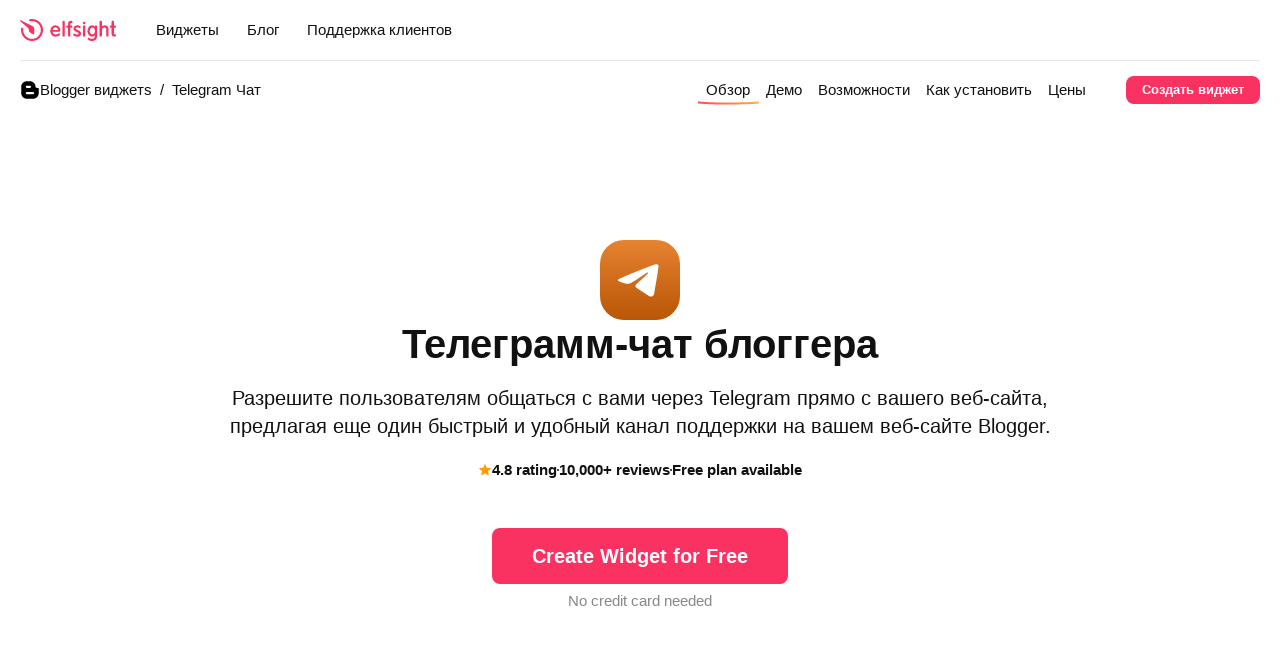

--- FILE ---
content_type: text/html; charset=UTF-8
request_url: https://elfsight.com/ru/telegram-chat-widget/blogger/
body_size: 141517
content:
<!-- Elfsight © elfsight.com -->
<!doctype html>
<html lang="ru-RU">
    <head>
        <meta charset="utf-8">
        <meta name="viewport" content="width=device-width, initial-scale=1">
        <meta name="google-site-verification" content="9RcxQtBgeKAmyBs97ZmdHld-TsoiahWt0R7H3aSgfG8">
        <meta name="msvalidate.01" content="F2E329228CFEF63B8AB8CC9B2D226F66">
        <meta name="theme-color" content="#FFFFFF">

        <title>Добавьте чат Telegram на сайт Blogger (бесплатно и быстро)</title>

        <script>
            let isIframe = (top.location != self.location);

            if (isIframe && !!~location.search.indexOf('reset_frame=true')) {
                top.location.href = location.href.replace('?reset_frame=true', '');
            }
        </script>

        <meta name='robots' content='index, follow, max-image-preview:large, max-snippet:-1, max-video-preview:-1' />
	<style>img:is([sizes="auto" i], [sizes^="auto," i]) { contain-intrinsic-size: 3000px 1500px }</style>
	
	<!-- This site is optimized with the Yoast SEO plugin v25.3.1 - https://yoast.com/wordpress/plugins/seo/ -->
	<meta name="description" content="Создать виджет «Окно чата Telegram» и добавить его на свою веб-страницу Blogger не составляет труда. Клиентское обслуживание Elfsight бесплатное." />
	<link rel="canonical" href="https://elfsight.com/ru/telegram-chat-widget/blogger/" />
	<meta property="og:locale" content="ru_RU" />
	<meta property="og:type" content="article" />
	<meta property="og:title" content="Добавьте чат Telegram на сайт Blogger (бесплатно и быстро)" />
	<meta property="og:description" content="Создать виджет «Окно чата Telegram» и добавить его на свою веб-страницу Blogger не составляет труда. Клиентское обслуживание Elfsight бесплатное." />
	<meta property="og:url" content="https://elfsight.com/ru/telegram-chat-widget/blogger/" />
	<meta property="og:site_name" content="Elfsight RU" />
	<meta property="article:modified_time" content="2025-07-08T06:45:19+00:00" />
	<meta name="twitter:card" content="summary_large_image" />
	<!-- / Yoast SEO plugin. -->



<style id='classic-theme-styles-inline-css' type='text/css'>
/**
 * These rules are needed for backwards compatibility.
 * They should match the button element rules in the base theme.json file.
 */
.wp-block-button__link {
	color: #ffffff;
	background-color: #32373c;
	border-radius: 9999px; /* 100% causes an oval, but any explicit but really high value retains the pill shape. */

	/* This needs a low specificity so it won't override the rules from the button element if defined in theme.json. */
	box-shadow: none;
	text-decoration: none;

	/* The extra 2px are added to size solids the same as the outline versions.*/
	padding: calc(0.667em + 2px) calc(1.333em + 2px);

	font-size: 1.125em;
}

.wp-block-file__button {
	background: #32373c;
	color: #ffffff;
	text-decoration: none;
}

</style>
<style id='global-styles-inline-css' type='text/css'>
:root{--wp--preset--aspect-ratio--square: 1;--wp--preset--aspect-ratio--4-3: 4/3;--wp--preset--aspect-ratio--3-4: 3/4;--wp--preset--aspect-ratio--3-2: 3/2;--wp--preset--aspect-ratio--2-3: 2/3;--wp--preset--aspect-ratio--16-9: 16/9;--wp--preset--aspect-ratio--9-16: 9/16;--wp--preset--color--black: #000000;--wp--preset--color--cyan-bluish-gray: #abb8c3;--wp--preset--color--white: #ffffff;--wp--preset--color--pale-pink: #f78da7;--wp--preset--color--vivid-red: #cf2e2e;--wp--preset--color--luminous-vivid-orange: #ff6900;--wp--preset--color--luminous-vivid-amber: #fcb900;--wp--preset--color--light-green-cyan: #7bdcb5;--wp--preset--color--vivid-green-cyan: #00d084;--wp--preset--color--pale-cyan-blue: #8ed1fc;--wp--preset--color--vivid-cyan-blue: #0693e3;--wp--preset--color--vivid-purple: #9b51e0;--wp--preset--gradient--vivid-cyan-blue-to-vivid-purple: linear-gradient(135deg,rgba(6,147,227,1) 0%,rgb(155,81,224) 100%);--wp--preset--gradient--light-green-cyan-to-vivid-green-cyan: linear-gradient(135deg,rgb(122,220,180) 0%,rgb(0,208,130) 100%);--wp--preset--gradient--luminous-vivid-amber-to-luminous-vivid-orange: linear-gradient(135deg,rgba(252,185,0,1) 0%,rgba(255,105,0,1) 100%);--wp--preset--gradient--luminous-vivid-orange-to-vivid-red: linear-gradient(135deg,rgba(255,105,0,1) 0%,rgb(207,46,46) 100%);--wp--preset--gradient--very-light-gray-to-cyan-bluish-gray: linear-gradient(135deg,rgb(238,238,238) 0%,rgb(169,184,195) 100%);--wp--preset--gradient--cool-to-warm-spectrum: linear-gradient(135deg,rgb(74,234,220) 0%,rgb(151,120,209) 20%,rgb(207,42,186) 40%,rgb(238,44,130) 60%,rgb(251,105,98) 80%,rgb(254,248,76) 100%);--wp--preset--gradient--blush-light-purple: linear-gradient(135deg,rgb(255,206,236) 0%,rgb(152,150,240) 100%);--wp--preset--gradient--blush-bordeaux: linear-gradient(135deg,rgb(254,205,165) 0%,rgb(254,45,45) 50%,rgb(107,0,62) 100%);--wp--preset--gradient--luminous-dusk: linear-gradient(135deg,rgb(255,203,112) 0%,rgb(199,81,192) 50%,rgb(65,88,208) 100%);--wp--preset--gradient--pale-ocean: linear-gradient(135deg,rgb(255,245,203) 0%,rgb(182,227,212) 50%,rgb(51,167,181) 100%);--wp--preset--gradient--electric-grass: linear-gradient(135deg,rgb(202,248,128) 0%,rgb(113,206,126) 100%);--wp--preset--gradient--midnight: linear-gradient(135deg,rgb(2,3,129) 0%,rgb(40,116,252) 100%);--wp--preset--font-size--small: 13px;--wp--preset--font-size--medium: 20px;--wp--preset--font-size--large: 36px;--wp--preset--font-size--x-large: 42px;--wp--preset--spacing--20: 0.44rem;--wp--preset--spacing--30: 0.67rem;--wp--preset--spacing--40: 1rem;--wp--preset--spacing--50: 1.5rem;--wp--preset--spacing--60: 2.25rem;--wp--preset--spacing--70: 3.38rem;--wp--preset--spacing--80: 5.06rem;--wp--preset--shadow--natural: 6px 6px 9px rgba(0, 0, 0, 0.2);--wp--preset--shadow--deep: 12px 12px 50px rgba(0, 0, 0, 0.4);--wp--preset--shadow--sharp: 6px 6px 0px rgba(0, 0, 0, 0.2);--wp--preset--shadow--outlined: 6px 6px 0px -3px rgba(255, 255, 255, 1), 6px 6px rgba(0, 0, 0, 1);--wp--preset--shadow--crisp: 6px 6px 0px rgba(0, 0, 0, 1);}:where(.is-layout-flex){gap: 0.5em;}:where(.is-layout-grid){gap: 0.5em;}body .is-layout-flex{display: flex;}.is-layout-flex{flex-wrap: wrap;align-items: center;}.is-layout-flex > :is(*, div){margin: 0;}body .is-layout-grid{display: grid;}.is-layout-grid > :is(*, div){margin: 0;}:where(.wp-block-columns.is-layout-flex){gap: 2em;}:where(.wp-block-columns.is-layout-grid){gap: 2em;}:where(.wp-block-post-template.is-layout-flex){gap: 1.25em;}:where(.wp-block-post-template.is-layout-grid){gap: 1.25em;}.has-black-color{color: var(--wp--preset--color--black) !important;}.has-cyan-bluish-gray-color{color: var(--wp--preset--color--cyan-bluish-gray) !important;}.has-white-color{color: var(--wp--preset--color--white) !important;}.has-pale-pink-color{color: var(--wp--preset--color--pale-pink) !important;}.has-vivid-red-color{color: var(--wp--preset--color--vivid-red) !important;}.has-luminous-vivid-orange-color{color: var(--wp--preset--color--luminous-vivid-orange) !important;}.has-luminous-vivid-amber-color{color: var(--wp--preset--color--luminous-vivid-amber) !important;}.has-light-green-cyan-color{color: var(--wp--preset--color--light-green-cyan) !important;}.has-vivid-green-cyan-color{color: var(--wp--preset--color--vivid-green-cyan) !important;}.has-pale-cyan-blue-color{color: var(--wp--preset--color--pale-cyan-blue) !important;}.has-vivid-cyan-blue-color{color: var(--wp--preset--color--vivid-cyan-blue) !important;}.has-vivid-purple-color{color: var(--wp--preset--color--vivid-purple) !important;}.has-black-background-color{background-color: var(--wp--preset--color--black) !important;}.has-cyan-bluish-gray-background-color{background-color: var(--wp--preset--color--cyan-bluish-gray) !important;}.has-white-background-color{background-color: var(--wp--preset--color--white) !important;}.has-pale-pink-background-color{background-color: var(--wp--preset--color--pale-pink) !important;}.has-vivid-red-background-color{background-color: var(--wp--preset--color--vivid-red) !important;}.has-luminous-vivid-orange-background-color{background-color: var(--wp--preset--color--luminous-vivid-orange) !important;}.has-luminous-vivid-amber-background-color{background-color: var(--wp--preset--color--luminous-vivid-amber) !important;}.has-light-green-cyan-background-color{background-color: var(--wp--preset--color--light-green-cyan) !important;}.has-vivid-green-cyan-background-color{background-color: var(--wp--preset--color--vivid-green-cyan) !important;}.has-pale-cyan-blue-background-color{background-color: var(--wp--preset--color--pale-cyan-blue) !important;}.has-vivid-cyan-blue-background-color{background-color: var(--wp--preset--color--vivid-cyan-blue) !important;}.has-vivid-purple-background-color{background-color: var(--wp--preset--color--vivid-purple) !important;}.has-black-border-color{border-color: var(--wp--preset--color--black) !important;}.has-cyan-bluish-gray-border-color{border-color: var(--wp--preset--color--cyan-bluish-gray) !important;}.has-white-border-color{border-color: var(--wp--preset--color--white) !important;}.has-pale-pink-border-color{border-color: var(--wp--preset--color--pale-pink) !important;}.has-vivid-red-border-color{border-color: var(--wp--preset--color--vivid-red) !important;}.has-luminous-vivid-orange-border-color{border-color: var(--wp--preset--color--luminous-vivid-orange) !important;}.has-luminous-vivid-amber-border-color{border-color: var(--wp--preset--color--luminous-vivid-amber) !important;}.has-light-green-cyan-border-color{border-color: var(--wp--preset--color--light-green-cyan) !important;}.has-vivid-green-cyan-border-color{border-color: var(--wp--preset--color--vivid-green-cyan) !important;}.has-pale-cyan-blue-border-color{border-color: var(--wp--preset--color--pale-cyan-blue) !important;}.has-vivid-cyan-blue-border-color{border-color: var(--wp--preset--color--vivid-cyan-blue) !important;}.has-vivid-purple-border-color{border-color: var(--wp--preset--color--vivid-purple) !important;}.has-vivid-cyan-blue-to-vivid-purple-gradient-background{background: var(--wp--preset--gradient--vivid-cyan-blue-to-vivid-purple) !important;}.has-light-green-cyan-to-vivid-green-cyan-gradient-background{background: var(--wp--preset--gradient--light-green-cyan-to-vivid-green-cyan) !important;}.has-luminous-vivid-amber-to-luminous-vivid-orange-gradient-background{background: var(--wp--preset--gradient--luminous-vivid-amber-to-luminous-vivid-orange) !important;}.has-luminous-vivid-orange-to-vivid-red-gradient-background{background: var(--wp--preset--gradient--luminous-vivid-orange-to-vivid-red) !important;}.has-very-light-gray-to-cyan-bluish-gray-gradient-background{background: var(--wp--preset--gradient--very-light-gray-to-cyan-bluish-gray) !important;}.has-cool-to-warm-spectrum-gradient-background{background: var(--wp--preset--gradient--cool-to-warm-spectrum) !important;}.has-blush-light-purple-gradient-background{background: var(--wp--preset--gradient--blush-light-purple) !important;}.has-blush-bordeaux-gradient-background{background: var(--wp--preset--gradient--blush-bordeaux) !important;}.has-luminous-dusk-gradient-background{background: var(--wp--preset--gradient--luminous-dusk) !important;}.has-pale-ocean-gradient-background{background: var(--wp--preset--gradient--pale-ocean) !important;}.has-electric-grass-gradient-background{background: var(--wp--preset--gradient--electric-grass) !important;}.has-midnight-gradient-background{background: var(--wp--preset--gradient--midnight) !important;}.has-small-font-size{font-size: var(--wp--preset--font-size--small) !important;}.has-medium-font-size{font-size: var(--wp--preset--font-size--medium) !important;}.has-large-font-size{font-size: var(--wp--preset--font-size--large) !important;}.has-x-large-font-size{font-size: var(--wp--preset--font-size--x-large) !important;}
:where(.wp-block-post-template.is-layout-flex){gap: 1.25em;}:where(.wp-block-post-template.is-layout-grid){gap: 1.25em;}
:where(.wp-block-columns.is-layout-flex){gap: 2em;}:where(.wp-block-columns.is-layout-grid){gap: 2em;}
:root :where(.wp-block-pullquote){font-size: 1.5em;line-height: 1.6;}
</style>
<link rel='stylesheet' id='main-css' href='https://elfsight.com/ru/wp-content/themes/elfsight/frontend/assets/main.css?ver=2.12.02' type='text/css' media='all' />
<style id='rocket-lazyload-inline-css' type='text/css'>
.rll-youtube-player{position:relative;padding-bottom:56.23%;height:0;overflow:hidden;max-width:100%;}.rll-youtube-player:focus-within{outline: 2px solid currentColor;outline-offset: 5px;}.rll-youtube-player iframe{position:absolute;top:0;left:0;width:100%;height:100%;z-index:100;background:0 0}.rll-youtube-player img{bottom:0;display:block;left:0;margin:auto;max-width:100%;width:100%;position:absolute;right:0;top:0;border:none;height:auto;-webkit-transition:.4s all;-moz-transition:.4s all;transition:.4s all}.rll-youtube-player img:hover{-webkit-filter:brightness(75%)}.rll-youtube-player .play{height:100%;width:100%;left:0;top:0;position:absolute;background:url(https://elfsight.com/ru/wp-content/plugins/wp-rocket/assets/img/youtube.png) no-repeat center;background-color: transparent !important;cursor:pointer;border:none;}
</style>
<link rel="https://api.w.org/" href="https://elfsight.com/ru/wp-json/" /><link rel="alternate" title="JSON" type="application/json" href="https://elfsight.com/ru/wp-json/wp/v2/pages/13149" /><link rel="EditURI" type="application/rsd+xml" title="RSD" href="https://elfsight.com/ru/xmlrpc.php?rsd" />
<meta name="generator" content="WordPress 6.7.4" />
<link rel="alternate" title="oEmbed (JSON)" type="application/json+oembed" href="https://elfsight.com/ru/wp-json/oembed/1.0/embed?url=https%3A%2F%2Felfsight.com%2Fru%2Ftelegram-chat-widget%2Fblogger%2F" />
<link rel="alternate" title="oEmbed (XML)" type="text/xml+oembed" href="https://elfsight.com/ru/wp-json/oembed/1.0/embed?url=https%3A%2F%2Felfsight.com%2Fru%2Ftelegram-chat-widget%2Fblogger%2F&#038;format=xml" />
<link rel="alternate" hreflang="x-default" href="https://elfsight.com/telegram-chat-widget/blogger/"/>
<link rel="alternate" hreflang="en" href="https://elfsight.com/telegram-chat-widget/blogger/"/>
<link rel="alternate" hreflang="fr" href="https://elfsight.com/fr/telegram-chat-widget/blogger/"/>
<link rel="alternate" hreflang="de" href="https://elfsight.com/de/telegram-chat-widget/blogger/"/>
<link rel="alternate" hreflang="pt" href="https://elfsight.com/pt/telegram-chat-widget/blogger/"/>
<link rel="alternate" hreflang="it" href="https://elfsight.com/it/telegram-chat-widget/blogger/"/>
<link rel="alternate" hreflang="ja" href="https://elfsight.com/ja/telegram-chat-widget/blogger/"/>
<link rel="alternate" hreflang="pl" href="https://elfsight.com/pl/telegram-chat-widget/blogger/"/>
<link rel="alternate" hreflang="ru" href="https://elfsight.com/ru/telegram-chat-widget/blogger/"/>
<link rel="alternate" hreflang="es" href="https://elfsight.com/es/telegram-chat-widget/blogger/"/>
<noscript><style id="rocket-lazyload-nojs-css">.rll-youtube-player, [data-lazy-src]{display:none !important;}</style></noscript>        <!-- Google Tag Manager -->
<script>(function(w,d,s,l,i){w[l]=w[l]||[];w[l].push({'gtm.start':
new Date().getTime(),event:'gtm.js'});var f=d.getElementsByTagName(s)[0],
j=d.createElement(s),dl=l!='dataLayer'?'&l='+l:'';j.async=true;j.src=
'https://www.googletagmanager.com/gtm.js?id='+i+dl;f.parentNode.insertBefore(j,f);
})(window,document,'script','dataLayer','GTM-PLQZHJJ');</script>
<!-- End Google Tag Manager -->
    <meta name="generator" content="WP Rocket 3.18.3" data-wpr-features="wpr_lazyload_images wpr_lazyload_iframes wpr_preload_links wpr_desktop" /></head>
    <body class="has-page-header has-top-bar">
        <!-- Google Tag Manager (noscript) --><noscript><iframe src="https://www.googletagmanager.com/ns.html?id=GTM-PLQZHJJ" height="0" width="0" style="display:none;visibility:hidden"></iframe></noscript><!-- End Google Tag Manager (noscript) -->

        <div data-rocket-location-hash="c36fd90cd27416b905426f58aa94e2c4" class="top-bar-product-hunt top-bar-hidden top-bar">
    <div data-rocket-location-hash="9784c651c7da4d5be53d64c5fd6f559d" class="top-bar-text top-bar-text-full">
        Welcome, Hunter! 👋 Enjoy <strong>50% OFF</strong> annual plans with code <strong>PRODUCTHUNT</strong> — limited time ⏳    </div>

    <div data-rocket-location-hash="70db7dae8deedf1f0922abdb02fdd15d" class="top-bar-text top-bar-text-short">
        <strong>50% OFF</strong> annual plans — code <strong>PRODUCTHUNT</strong>    </div>
</div>

                    <div data-rocket-location-hash="7208218d841633927a028cfc70ad7ac5" class="mobile-ui">
    <header data-rocket-location-hash="afa08ecb1e27321a79b80e4b0bcce683" class="mobile-ui-header">
        <div data-rocket-location-hash="86257e1a954a18de0a938cf421cf7e24" class="mobile-ui-header-menu-toggle">
            <div class="mobile-ui-header-menu-toggle-icon"></div>
        </div>

        <a class="header-logo" href="https://elfsight.com/ru/" title="Elfsight - Premium Widgets For Websites">
    <img src="data:image/svg+xml,%3Csvg%20xmlns='http://www.w3.org/2000/svg'%20viewBox='0%200%200%200'%3E%3C/svg%3E" alt="Elfsight - Premium Widgets For Websites" data-lazy-src="https://elfsight.com/ru/wp-content/themes/elfsight/frontend/assets/img/logo.svg"><noscript><img src="https://elfsight.com/ru/wp-content/themes/elfsight/frontend/assets/img/logo.svg" alt="Elfsight - Premium Widgets For Websites"></noscript>
</a>
    </header>

    <nav class="mobile-ui-menu">
        <div class="mobile-ui-menu-inner">
            <ul class="mobile-ui-menu-list">
                <li class="mobile-ui-menu-list-item">
                    <a href="https://elfsight.com/ru/widgets/">Виджеты</a>
                </li>

                <li class="mobile-ui-menu-list-item">
                    <a href="https://elfsight.com/ru/blog/">Блог</a>
                </li>

                <li class="mobile-ui-menu-list-item">
                    <a href="https://help.elfsight.com/" target="_blank" rel="nofollow noreferrer noopener">Поддержка клиентов</a>
                </li>

                <li class="mobile-ui-menu-list-item">
                    <a href="https://dash.elfsight.com/login" rel="nofollow noreferrer noopener">Войти</a>
                </li>

                <li class="mobile-ui-menu-list-item">
                    <a href="https://dash.elfsight.com/sign-up" rel="nofollow noreferrer noopener">Зарегистрироваться</a>
                </li>
            </ul>
        </div>
    </nav>

	<header data-rocket-location-hash="69be4add8bd2fcac009ad24d0bf40a29" class="mobile-ui-page-header">
    <div data-rocket-location-hash="34db088c597b905666f9164190a404bf" class="mobile-ui-page-header-title">
        <a href="https://elfsight.com/ru/telegram-chat-widget/">Telegram Чат</a>
    </div>

    <div data-rocket-location-hash="79b103cd3a956b435d14b2298707b143" class="mobile-ui-page-header-toggle">
        <div class="mobile-ui-page-header-toggle-icon"></div>
    </div>

    <div data-rocket-location-hash="cf8ac4b0b7680524f28df748e7c60505" class="mobile-ui-page-header-actions">
        <a class="button-28 button-magenta button" data-demo-button href="https://elfsight.com/ru/telegram-chat-widget/create/">
            Создать виджет        </a>
    </div>
</header>

<nav class="mobile-ui-page-header-menu">
    <div class="mobile-ui-page-header-menu-inner">
        <ul class="mobile-ui-page-header-menu-list nav-sections nav">
                            <li class="mobile-ui-page-header-menu-list-item active">
                    <a href="#overview">Обзор</a>
                </li>
                            <li class="mobile-ui-page-header-menu-list-item">
                    <a href="#demo">Демо</a>
                </li>
                            <li class="mobile-ui-page-header-menu-list-item">
                    <a href="#features">Возможности</a>
                </li>
                            <li class="mobile-ui-page-header-menu-list-item">
                    <a href="#installation">Как установить</a>
                </li>
                            <li class="mobile-ui-page-header-menu-list-item">
                    <a href="#pricing">Цены</a>
                </li>
                    </ul>
    </div>
</nav>
</div>

            <div class="outer">
                <div class="header-container">
                    <header class="header-main header-bar-primary header-bar">
                        <div class="inner">
                            <a class="header-logo" href="https://elfsight.com/ru/" title="Elfsight - Premium Widgets For Websites">
    <img src="data:image/svg+xml,%3Csvg%20xmlns='http://www.w3.org/2000/svg'%20viewBox='0%200%200%200'%3E%3C/svg%3E" alt="Elfsight - Premium Widgets For Websites" data-lazy-src="https://elfsight.com/ru/wp-content/themes/elfsight/frontend/assets/img/logo.svg"><noscript><img src="https://elfsight.com/ru/wp-content/themes/elfsight/frontend/assets/img/logo.svg" alt="Elfsight - Premium Widgets For Websites"></noscript>
</a>
                            <nav class="header-menu">
    <ul class="header-menu-list">
        <li class="header-menu-list-item-has-submenu header-menu-list-item">
            <a href="https://elfsight.com/ru/widgets/">Виджеты</a>

            <div class="header-menu-list-item-submenu-widgets header-menu-list-item-submenu">
                <div class="header-menu-list-item-submenu-inner inner">
                                            <div class="header-menu-list-item-submenu-column">
                                                            <div class="header-menu-list-item-submenu-widgets-category">
                                    <div class="header-menu-list-item-submenu-widgets-category-title">
                                        <a href="https://elfsight.com/ru/widgets/?category=social">Социальные</a>
                                    </div>

                                    <ul class="header-menu-list-item-submenu-widgets-category-list">
                                                                                                                                                                                                                                                                                                                                                                                                                                                                                                                                                                                                                                                                                                                                                                                                                                                                                                                                                                                                                                                                                                                                                                                                                                                                                                                                                                                                                                                                                                                                                                                                                                                                                                                                                                                                                                                                                                                                                                                                                                                                                                                                                                                                                                                                                                                                                                                                                                                                                                                                                                                                                                                                                                                                                                                                                                                                                                                                                                                                                                                                                                                                                                                                                                                                                                                                                                                                                                                                                                                                                                                                                                                                                                                                                                                                                                                                                                                                                                                                                                                                                                                                                                                                                                                                                                                                                                                                                                                                                                                                                            <li class="header-menu-list-item-submenu-widgets-category-list-item">
                                                            <a href="https://elfsight.com/ru/blog-widget/">
                                                                <span class="header-menu-list-item-submenu-widgets-category-list-item-label">Блог</span>

                                                                <span class="component-widget-badge-new component-widget-badge badge-outline badge">New</span>                                                            </a>
                                                        </li>
                                                                                                                                                                                                                                                                                                                                                                                                                                                                                                                                                                                                                                                                                                                                                                                                                                                                                                                                                                                                                                                                                                                                                                                                                                                                                                                                                                                                                                                                                                                                                                                                                                                                                                                                                                                                                                    <li class="header-menu-list-item-submenu-widgets-category-list-item">
                                                            <a href="https://elfsight.com/ru/comments-widget/">
                                                                <span class="header-menu-list-item-submenu-widgets-category-list-item-label">Comments</span>

                                                                <span class="component-widget-badge-new component-widget-badge badge-outline badge">New</span>                                                            </a>
                                                        </li>
                                                                                                                                                                                                                                                                                                                                                                                                                                                                                                                                                                                                                                                                                                                                                                                                                                                                                                                                                                                                                                                                                                                                                                                                                                                                                                                                                                                                                                                                                                                                                                                                                                                                                                                                                                                                                                                                                                                                                                                                                                                                                                                                                                                                                                                                                                                                                                                                                                                                                                                                                                                                                                                                                                                                                                                                                                                                                                                                                                                                                                                                        <li class="header-menu-list-item-submenu-widgets-category-list-item">
                                                            <a href="https://elfsight.com/ru/facebook-feed-widget/">
                                                                <span class="header-menu-list-item-submenu-widgets-category-list-item-label">Facebook Виджет</span>

                                                                                                                            </a>
                                                        </li>
                                                                                                                                                                                                                                                                                                                                                                                                                                                                                                                                                                                                                                                                                                                                                                                                                                                                                                                                                                                                                                                                                                                                                                                                                                                                                                                                                                                                                                                                                                                                                                                                                                                                                                                                                                                                                                                                                                                                                                                                                                                                                                                                                                                                                                                                                                                                                                                                                                                                                                                                                                                                                                                                                                                                                                                                                                                                                                                                                                                                                                                                                                                                                                                                                                                                                                                                                                                                                                                                                                                                                                                                                                                                                                                                                                                                                                                                                                                                    <li class="header-menu-list-item-submenu-widgets-category-list-item">
                                                            <a href="https://elfsight.com/ru/instagram-feed-instashow/">
                                                                <span class="header-menu-list-item-submenu-widgets-category-list-item-label">Instagram Feed</span>

                                                                <span class="component-widget-badge-best-seller component-widget-badge badge-outline badge">Best Seller</span>                                                            </a>
                                                        </li>
                                                                                                                                                                                                                                                                                                                                                                                                <li class="header-menu-list-item-submenu-widgets-category-list-item">
                                                            <a href="https://elfsight.com/ru/instagram-widget-instalink/">
                                                                <span class="header-menu-list-item-submenu-widgets-category-list-item-label">Instagram Profile</span>

                                                                                                                            </a>
                                                        </li>
                                                                                                                                                                                                                                                                                                                                                                                                                                                                                                                                                                                                                                                                                                                                                                                                                                                                                                                                                                        <li class="header-menu-list-item-submenu-widgets-category-list-item">
                                                            <a href="https://elfsight.com/ru/linkedin-feed-widget/">
                                                                <span class="header-menu-list-item-submenu-widgets-category-list-item-label">Лента LinkedIn</span>

                                                                <span class="component-widget-badge-best-seller component-widget-badge badge-outline badge">Best Seller</span>                                                            </a>
                                                        </li>
                                                                                                                                                                                                                                                                                                                                                                                                                                                                                                                                                                                                                                                                                                                                                                                                                                                                                                                                                                                                                                                                                                                                                                                                                                                                                                                                                                                                                                                                                                                                                                                                                                                                                                                                                                                                                                                                                                                                                                                                                                                                                                                                                                                                                                                                                                                                                                                                            <li class="header-menu-list-item-submenu-widgets-category-list-item">
                                                            <a href="https://elfsight.com/ru/pinterest-feed-widget/">
                                                                <span class="header-menu-list-item-submenu-widgets-category-list-item-label">Pinterest Виджет</span>

                                                                                                                            </a>
                                                        </li>
                                                                                                                                                                                                                                                                                                                                                                                                                                                                                                                                                                                                                                                                                                                                                                                                                                                                                                                                                                                                                                                                                                                                                                                                                                                                                                                                                                                                                                                                                                                                                                                                                                                                                                                                                                                                                                                                                                                                                                                                                                                                                                                                                                                                                                                                                                                                                                                                                                                                                                                                                                                                                                                                                                                                                                                                                                                                                                                                                                                                                                                                                                                                                                                                                                                                        <li class="header-menu-list-item-submenu-widgets-category-list-item">
                                                            <a href="https://elfsight.com/ru/rss-feed-widget/">
                                                                <span class="header-menu-list-item-submenu-widgets-category-list-item-label">Лента RSS</span>

                                                                                                                            </a>
                                                        </li>
                                                                                                                                                                                                                                                                                                                                                                                                                                                                                                                                                                                                                                                                                                                                                                                                                                                                                                                                                                                                                                                                                                                                                                                                                                                            <li class="header-menu-list-item-submenu-widgets-category-list-item">
                                                            <a href="https://elfsight.com/ru/social-feed-widget/">
                                                                <span class="header-menu-list-item-submenu-widgets-category-list-item-label">Social Feed</span>

                                                                <span class="component-widget-badge-trending component-widget-badge badge-outline badge">Trending</span>                                                            </a>
                                                        </li>
                                                                                                                                                                                                                                                                                                                                                                                                <li class="header-menu-list-item-submenu-widgets-category-list-item">
                                                            <a href="https://elfsight.com/ru/social-media-icons-widget/">
                                                                <span class="header-menu-list-item-submenu-widgets-category-list-item-label">Иконки Соцсетей</span>

                                                                                                                            </a>
                                                        </li>
                                                                                                                                                                                                                                                                                                                                                                                                <li class="header-menu-list-item-submenu-widgets-category-list-item">
                                                            <a href="https://elfsight.com/ru/social-media-share-buttons/">
                                                                <span class="header-menu-list-item-submenu-widgets-category-list-item-label">Социальные Кнопки</span>

                                                                                                                            </a>
                                                        </li>
                                                                                                                                                                                                                                                                                                                                                                                                                                                                                                                                                                                                                                                                                                                                                                                                                                                                                                                                                                                                                                                                                                                                                                                                                                                                                                                                                                                                                                                                                                                                                                                                                                                                                                                                                                                                                                                                                                                                                                                                                                                                                                                                                                                                                                                                                                                                                                                                            <li class="header-menu-list-item-submenu-widgets-category-list-item">
                                                            <a href="https://elfsight.com/ru/tiktok-feed-widget/">
                                                                <span class="header-menu-list-item-submenu-widgets-category-list-item-label">Лента TikTok</span>

                                                                                                                            </a>
                                                        </li>
                                                                                                                                                                                                                                                                                                                                                                                                                                                                                                                                                                                                                                                                                    <li class="header-menu-list-item-submenu-widgets-category-list-item">
                                                            <a href="https://elfsight.com/ru/tumblr-feed-widget/">
                                                                <span class="header-menu-list-item-submenu-widgets-category-list-item-label">Лента Tumblr</span>

                                                                                                                            </a>
                                                        </li>
                                                                                                                                                                                                                                                                                                                                                                                                <li class="header-menu-list-item-submenu-widgets-category-list-item">
                                                            <a href="https://elfsight.com/ru/twitter-feed-widget/">
                                                                <span class="header-menu-list-item-submenu-widgets-category-list-item-label">Twitter Виджет</span>

                                                                                                                            </a>
                                                        </li>
                                                                                                                                                                                                                                                                                                                                                                                                                                                                                                                                                                                                                                                                                                                                                                                                                                                                                                                                                                                                                                                                                                                                                                                                                                                            <li class="header-menu-list-item-submenu-widgets-category-list-item">
                                                            <a href="https://elfsight.com/ru/vk-feed-widget/">
                                                                <span class="header-menu-list-item-submenu-widgets-category-list-item-label">Лента VK</span>

                                                                                                                            </a>
                                                        </li>
                                                                                                                                                                                                                                                                                                                                                                                                                                                                                                                                                                                                                                                                                                                                                                                                                                                                                                                                                                                                                                                                                                                                                                                                                                                                                                                                                                                                                                                                                                                                                                                                                                                                </ul>
                                </div>
                                                            <div class="header-menu-list-item-submenu-widgets-category">
                                    <div class="header-menu-list-item-submenu-widgets-category-title">
                                        <a href="https://elfsight.com/ru/widgets/?category=video">Видео</a>
                                    </div>

                                    <ul class="header-menu-list-item-submenu-widgets-category-list">
                                                                                                                                                                                                                                                                                                                                                                                                                                                                                                                                                                                                                                                                                                                                                                                                                                                                                                                                                                                                                                                                                                                                                                                                                                                                                                                                                                                                                                                                                                                                                                                                                                                                                                                                                                                                                                                                                                                                                                                                                                                                                                                                                                                                                                                                                                                                                                                                                                                                                                                                                                                                                                                                                                                                                                                                                                                                                                                                                                                                                                                                                                                                                                                                                                                                                                                                                                                                                                                                                                                                                                                                                                                                                                                                                                                                                                                                                                                                                                                                                                                                                                                                                                                                                                                                                                                                                                                                                                                                                                                                                                                                                                                                                                                                                                                                                                                                                                                                                                                                                                                                                                                                                                                                                                                                                                                                                                                                                                                                                                                                                                                                                                                                                                                                                                                                                                                                                                                                                                                                                                                                                                                                                                                                                                                                                                                                                                                                                                                                                                                                                                                                                                                                                                                                                                                                                                                                                                                                                                                                                                                                                                                                                                                                                                                                                                                                                                                                                                                                                                                                                                                                                                                                                                                                                                                                                                                                                                                                                                                                                                                                                                                                                                                                                                                                                                                                                                                                                                                                                                                                                                                                                                                                                                                                                                                                                                                                                                                                                                                                                                                                                                                                                                                                                                                                                                                                                                                                                                                                                                                                                                                                                                                                                                                                                                                                                                                                                                                                                                                                                                                                                                                                                                                                                                                                                                                                                                                                                                                                                                                                                                                                                                                                                                                                                                                                                                                                                                                                                                                                                                                                                                                                                                                                                                                                                                                                                                                                                                                                                                                                                                                                                                                                                                                                                                                                                                                                                                                                                                                                                                                                                                                                                                                                                                                                                                                                                                                                                                                                                                                                                                                                                                                                                                                                                                                                                                                                                                                                                                                                                                                                                                                                                                                                                                                                                                                                                                                                                                                                                                                                                                                                                                                                                                                                                                                                                                                                                                                                                                                                                                                                                                                                                                                                                                                                                                                                                                                                                                                                                                                                                                                                                                                                                                                                                                                                                                                                                                                                                                                                                                                                                                                                                                                                                                                                                                                                                                                                                                                                                                                                                                                                                                                                                                                                                                                                                                                                                                                                                                                                                                                                                                                                                                                                                                                                                                                                                                                                                                                                                                                                                                                                                                                                                                                                                                                                                                                                                                                                                                                                                                                                                                                                                                                                                                                                                                                                                                                                                                                                                                                                                                                                                                                                                                                                                                                                                                                                                                                                                                                                                                                                                                                                                                                                                                                                                                                                                                                                                                                                                                                                                                                                                                                                                                                                                                                                                                                                                                                                                                                                                                                                                                                                                                                                                                                                                                                                                                                                                                                                                                                                                                                                                                                                                                                                                                                                                                                                                                                                                                                                                                                                                                                                                                                                                                                                                                                                                                                                                                                                                                                                                                                                                                                                                                                                                                                                                                                                                                                                                                                                                                                                                                                                                                                                                                                                                                                                                                                                                                                                                                                                                                                                                                                                                                                                                                                                                                                                                                                                                                                                                                                                                                                                                                                                                                                                                                                                                                                                                                                                                                                                                                                                                                                                                                                                                                                                                                                                                                                                                                                                                                                                                                                                                                                                                                                                                                                                                                                                                                                                                                                                                                                                                                                                                                                                                                                                                                                                                                                                                                                                                                                                                                                                                                                                                                                                                                                                                                                                                                                                                                                                                                                                                                                                                                                                                                                                                                                                                                                                                                                                                                                                                                                                                <li class="header-menu-list-item-submenu-widgets-category-list-item">
                                                            <a href="https://elfsight.com/ru/vimeo-video-gallery-widget/">
                                                                <span class="header-menu-list-item-submenu-widgets-category-list-item-label">Vimeo Виджет</span>

                                                                                                                            </a>
                                                        </li>
                                                                                                                                                                                                                                                                                                                                                                                                                                                                                                                                                                                                                                                                                                                                                                                                                                                                                                                                                                                                                                                                                                                                                                                                                                                                                                                                                                                                                                                                                                                                                                                                                                                                                                                                                                                                                                                                                                                                                                                                                                                                                                                        <li class="header-menu-list-item-submenu-widgets-category-list-item">
                                                            <a href="https://elfsight.com/ru/youtube-channel-plugin-yottie/">
                                                                <span class="header-menu-list-item-submenu-widgets-category-list-item-label">YouTube Виджет</span>

                                                                                                                            </a>
                                                        </li>
                                                                                                                                                                                                                            </ul>
                                </div>
                                                            <div class="header-menu-list-item-submenu-widgets-category">
                                    <div class="header-menu-list-item-submenu-widgets-category-title">
                                        <a href="https://elfsight.com/ru/widgets/?category=audio">Аудио</a>
                                    </div>

                                    <ul class="header-menu-list-item-submenu-widgets-category-list">
                                                                                                                                                                                                                                                                                                                                                                                                                                                                                                                                                                                                                                                                                                                                                                                                                                                                                                                                                                                                                                                                                                                                                                                                                                                                                                                                                                                                                                                                                                                                                                                                                                                                                                                                                                                                                                                                                                                                                                                                                                                                                                                                                                                                                                                                                                                                                                                                                                                                                                                                                                                                                                                                                                                                                                                                                                                                                                                                                                                                                                                                                                                        <li class="header-menu-list-item-submenu-widgets-category-list-item">
                                                            <a href="https://elfsight.com/ru/audio-player-widget/">
                                                                <span class="header-menu-list-item-submenu-widgets-category-list-item-label">Аудио Плеер</span>

                                                                <span class="component-widget-badge-trending component-widget-badge badge-outline badge">Trending</span>                                                            </a>
                                                        </li>
                                                                                                                                                                                                                                                                                                                                                                                                                                                                                                                                                                                                                                                                                    <li class="header-menu-list-item-submenu-widgets-category-list-item">
                                                            <a href="https://elfsight.com/ru/background-music-widget/">
                                                                <span class="header-menu-list-item-submenu-widgets-category-list-item-label">Фоновая Музыка</span>

                                                                <span class="component-widget-badge-trending component-widget-badge badge-outline badge">Trending</span>                                                            </a>
                                                        </li>
                                                                                                                                                                                                                                                                                                                                                                                                                                                                                                                                                                                                                                                                                                                                                                                                                                                                                                                                                                                                                                                                                                                                                                                                                                                                                                                                                                                                                                                                                                                                                                                                                                                                                                                                                                                                                                                                                                                                                                                                                                                                                                                                                                                                                                                                                                                                                                                                                                                                                                                                                                                                                                                                                                                                                                                                                                                                                                                                                                                                                                                                                                                                                                                                                                                                                                                                                                                                                                                                                                                                                                                                                                                                                                                                                                                                                                                                                                                                                                                                                                                                                                                                                                                                                                                                                                                                                                                                                                                                                                                                                                                                                                                                                                                                                                                                                                                                                                                                                                                                                                                                                                                                                                                                                                                                                                                                                                                                                                                                                                                                                                                                                                                                                                                                                                                                                                                                                                                                                                                                                                                                                                                                                                                                                                                                                                                                                                                                                                                                                                                                                                                                                                                                                                                                                                                                                                                                                                                                                                                                                                                                                                                                                                                                                                                                                                                                                                                                                                                                                                                                                                                                                                                                                                                                                                                                                                                                                                                                                                                                                                                                                                                                                                                                                                                                                                                                                                                                                                                                                                                                                                                                                                                                                                                                                                                                                                                                                                                                                                                                                                                                                                                                                                                                                                                                                                                                                                                                                                                                                                                                                                                                                                                                                                                                                                                                                                                                                                                                                                                                                                                                                                                                                                                                                                                                                                                                                                                                                                                                                                                                                                                                                                                                                                                                                                                                                                                                                                                                                                                                                                                                                                                                                                                                                                                                                                                                                                                                                                                                                                                                                                                                                                                                                                                                                                                                                                                                                                                                                                                                                                                                                                                                                                                                                                                                                                                                                                                                                                                                                                                                                                                                                                                                                                                                                                                                                                                                                                                                                                                                                                                                                                                                                                                                                        <li class="header-menu-list-item-submenu-widgets-category-list-item">
                                                            <a href="https://elfsight.com/ru/podcast-player-widget/">
                                                                <span class="header-menu-list-item-submenu-widgets-category-list-item-label">Подкаст Плеер</span>

                                                                                                                            </a>
                                                        </li>
                                                                                                                                                                                                                                                                                                                                                                                                                                                                                                                                                                                                                                                                                                                                                                                                                                                                                                                                                                                                                                                                                                                                                                                                                                                                                                                                                                                                                                                                                                                                                                                                                                                                                                                                                                                                                                    <li class="header-menu-list-item-submenu-widgets-category-list-item">
                                                            <a href="https://elfsight.com/ru/radio-player-widget/">
                                                                <span class="header-menu-list-item-submenu-widgets-category-list-item-label">Радио Плеер</span>

                                                                                                                            </a>
                                                        </li>
                                                                                                                                                                                                                                                                                                                                                                                                                                                                                                                                                                                                                                                                                                                                                                                                                                                                                                                                                                                                                                                                                                                                                                                                                                                                                                                                                                                                                                                                                                                                                                                                                                                                                                                                                                                                                                                                                                                                                                                                                                                                                                                                                                                                                                                                                                                                                                                                                                                                                                                                                                                                                                                                                                                                                                                                                                                                                                                                                                                                                                                                                                                                                                                                                                                                                                                                                                                                                                                                                                                                                                                                                                                                                                                                                                                                                                                                                                                                                                                                                                                                                                                                                                                                                                                                                                                                                                                                                                                                                                                                                                                                                                                                                                                                                                                                                                                                                                                                                                                                                                                                                                                                                                                                                                                                                                                                                                                                                                                                                                                                                                                                                                                                                                                                                                                                                                                                                                                                                                                                                                                                                                                                                                                                                                                                                                                                                                                                                                                                                                                                                                                                                                                                                                                                                                                                                                                                                                                                                                                                                                                                                                                                                                                                                                                                                                                                                                                                                                                                                                                                                                                                                                                                                                                                                                                                                                                                                                                                                                                                                                                                                                                                                                                                                                                                                                                                                                                                                                                                                                                                                                                                                                                                                                                                                                                                                                                    </ul>
                                </div>
                                                    </div>
                                            <div class="header-menu-list-item-submenu-column">
                                                            <div class="header-menu-list-item-submenu-widgets-category">
                                    <div class="header-menu-list-item-submenu-widgets-category-title">
                                        <a href="https://elfsight.com/ru/widgets/?category=reviews">Отзывы</a>
                                    </div>

                                    <ul class="header-menu-list-item-submenu-widgets-category-list">
                                                                                                                                                                                                                                                                                                                                                                                                                                                                                                                                                                                                                                                                                                                                                                                                                                                                                                                                                                                                                                                                                                            <li class="header-menu-list-item-submenu-widgets-category-list-item">
                                                            <a href="https://elfsight.com/ru/airbnb-reviews-widget/">
                                                                <span class="header-menu-list-item-submenu-widgets-category-list-item-label">Airbnb Отзывы</span>

                                                                                                                            </a>
                                                        </li>
                                                                                                                                                                                                                                                                                                                                                                                                <li class="header-menu-list-item-submenu-widgets-category-list-item">
                                                            <a href="https://elfsight.com/ru/aliexpress-reviews-widget/">
                                                                <span class="header-menu-list-item-submenu-widgets-category-list-item-label">AliExpress Отзывы</span>

                                                                                                                            </a>
                                                        </li>
                                                                                                                                                                                                                                                                                                                                                                                                                                                                                                                                                                                                                                                                                    <li class="header-menu-list-item-submenu-widgets-category-list-item">
                                                            <a href="https://elfsight.com/ru/all-in-one-reviews-widget/">
                                                                <span class="header-menu-list-item-submenu-widgets-category-list-item-label">Виджет Отзывов</span>

                                                                <span class="component-widget-badge-best-seller component-widget-badge badge-outline badge">Best Seller</span>                                                            </a>
                                                        </li>
                                                                                                                                                                                                                                                                                                                                                                                                                                                                                                                                                                                                                                                                                    <li class="header-menu-list-item-submenu-widgets-category-list-item">
                                                            <a href="https://elfsight.com/ru/apple-app-store-reviews-widget/">
                                                                <span class="header-menu-list-item-submenu-widgets-category-list-item-label">Apple App Store Отзывы</span>

                                                                                                                            </a>
                                                        </li>
                                                                                                                                                                                                                                                                                                                                                                                                                                                                                                                                                                                                                                                                                                                                                                                                                                                                                                                                                                                                                                                                                                                                                                                                                                                                                                                                                                                                                                                                                                                                                                                                                                                                                                                                                                                                                                                                                                                                                                                                                                                                                                                                                                                                                                                                                                                                                                                                            <li class="header-menu-list-item-submenu-widgets-category-list-item">
                                                            <a href="https://elfsight.com/ru/booking-reviews-widget/">
                                                                <span class="header-menu-list-item-submenu-widgets-category-list-item-label">Booking.com Отзывы</span>

                                                                                                                            </a>
                                                        </li>
                                                                                                                                                                                                                                                                                                                                                                                                                                                                                                                                                                                                                                                                                                                                                                                                                                                                                                                                                                                                                                                                                                                                                                                                                                                                                                                                                                                                                                                                                                                                                                                                                                                                                                                                                                                                                                                                                                                                                                                                                                                                                                                                                                                                                                                                                                                                                                                                                                                                                                                                                                                                                                                                                                <li class="header-menu-list-item-submenu-widgets-category-list-item">
                                                            <a href="https://elfsight.com/ru/dealerrater-reviews-widget/">
                                                                <span class="header-menu-list-item-submenu-widgets-category-list-item-label">DealerRater Отзывы</span>

                                                                                                                            </a>
                                                        </li>
                                                                                                                                                                                                                                                                                                                                                                                                <li class="header-menu-list-item-submenu-widgets-category-list-item">
                                                            <a href="https://elfsight.com/ru/ebay-reviews-widget/">
                                                                <span class="header-menu-list-item-submenu-widgets-category-list-item-label">eBay Отзывы</span>

                                                                                                                            </a>
                                                        </li>
                                                                                                                                                                                                                                                                                                                                                                                                <li class="header-menu-list-item-submenu-widgets-category-list-item">
                                                            <a href="https://elfsight.com/ru/edmunds-reviews-widget/">
                                                                <span class="header-menu-list-item-submenu-widgets-category-list-item-label">Edmunds Отзывы</span>

                                                                                                                            </a>
                                                        </li>
                                                                                                                                                                                                                                                                                                                                                                                                <li class="header-menu-list-item-submenu-widgets-category-list-item">
                                                            <a href="https://elfsight.com/ru/etsy-reviews-widget/">
                                                                <span class="header-menu-list-item-submenu-widgets-category-list-item-label">Etsy Отзывы</span>

                                                                                                                            </a>
                                                        </li>
                                                                                                                                                                                                                                                                                                                                                                                                                                                                                                                                                                                                                                                                                                                                                                                                                                                                                                                                                                                                                                                                                                                                                                                                                                                                                                                                                <li class="header-menu-list-item-submenu-widgets-category-list-item">
                                                            <a href="https://elfsight.com/ru/facebook-reviews-widget/">
                                                                <span class="header-menu-list-item-submenu-widgets-category-list-item-label">Facebook Отзывы</span>

                                                                                                                            </a>
                                                        </li>
                                                                                                                                                                                                                                                                                                                                                                                                                                                                                                                                                                                                                                                                                                                                                                                                                                                                                                                                                                                                                                                                                                                                                                                                                                                                                                                                                                                                                                                                                                                                                                                                                                    <li class="header-menu-list-item-submenu-widgets-category-list-item">
                                                            <a href="https://elfsight.com/ru/g2-crowd-reviews-widget/">
                                                                <span class="header-menu-list-item-submenu-widgets-category-list-item-label">G2 Отзывы</span>

                                                                                                                            </a>
                                                        </li>
                                                                                                                                                                                                                                                                                                                                                                                                                                                                                                                                                                                                                                                                                    <li class="header-menu-list-item-submenu-widgets-category-list-item">
                                                            <a href="https://elfsight.com/ru/google-play-reviews-widget/">
                                                                <span class="header-menu-list-item-submenu-widgets-category-list-item-label">Google Play Отзывы</span>

                                                                                                                            </a>
                                                        </li>
                                                                                                                                                                                                                                                                                                                                                                                                <li class="header-menu-list-item-submenu-widgets-category-list-item">
                                                            <a href="https://elfsight.com/ru/google-reviews-widget/">
                                                                <span class="header-menu-list-item-submenu-widgets-category-list-item-label">Google Отзывы</span>

                                                                <span class="component-widget-badge-best-seller component-widget-badge badge-outline badge">Best Seller</span>                                                            </a>
                                                        </li>
                                                                                                                                                                                                                                                                                                                                                                                                <li class="header-menu-list-item-submenu-widgets-category-list-item">
                                                            <a href="https://elfsight.com/ru/hotels-reviews-widget/">
                                                                <span class="header-menu-list-item-submenu-widgets-category-list-item-label">Hotels Отзывы</span>

                                                                                                                            </a>
                                                        </li>
                                                                                                                                                                                                                                                                                                                                                                                                <li class="header-menu-list-item-submenu-widgets-category-list-item">
                                                            <a href="https://elfsight.com/ru/houzz-reviews-widget/">
                                                                <span class="header-menu-list-item-submenu-widgets-category-list-item-label">Houzz Отзывы</span>

                                                                                                                            </a>
                                                        </li>
                                                                                                                                                                                                                                                                                                                                                                                                                                                                                                                                                                                                                                                                                                                                                                                                                                                                                                                                                                                                                                                                                                                                                                                                                                                                                                                                                                                                                                                                                                                                                                                                                                                                                                                                                                                                                                                                                                                                                                                                                                                                                                                        <li class="header-menu-list-item-submenu-widgets-category-list-item">
                                                            <a href="https://elfsight.com/ru/linkedin-reviews-widget/">
                                                                <span class="header-menu-list-item-submenu-widgets-category-list-item-label">Рекомендации LinkedIn</span>

                                                                                                                            </a>
                                                        </li>
                                                                                                                                                                                                                                                                                                                                                                                                                                                                                                                                                                                                                                                                                                                                                                                                                                                                                                                                                                        <li class="header-menu-list-item-submenu-widgets-category-list-item">
                                                            <a href="https://elfsight.com/ru/opentable-reviews-widget/">
                                                                <span class="header-menu-list-item-submenu-widgets-category-list-item-label">OpenTable Отзывы</span>

                                                                                                                            </a>
                                                        </li>
                                                                                                                                                                                                                                                                                                                                                                                                                                                                                                                                                                                                                                                                                                                                                                                                                                                                                                                                                                                                                                                                                                                                                                                                                                                                                                                                                                                                                                                                                                                                                                                                                                                                                                                                                                                                                                                                                                                                                                                                                                                                                                                                                                                                                                                                                                                                                                                                                                                                                                                                                                                                                                                                                                                                                                                                                                                                                                                                                                                                                                                                                                                                                                                                                                                                                                                                                                                                                                                                                                                                                                                                                                                                                                                                                                                                                                                <li class="header-menu-list-item-submenu-widgets-category-list-item">
                                                            <a href="https://elfsight.com/ru/amazon-reviews-widget/">
                                                                <span class="header-menu-list-item-submenu-widgets-category-list-item-label">Amazon Отзывы</span>

                                                                                                                            </a>
                                                        </li>
                                                                                                                                                                                                                                                                                                                                                                                                <li class="header-menu-list-item-submenu-widgets-category-list-item">
                                                            <a href="https://elfsight.com/ru/tripadvisor-reviews-widget/">
                                                                <span class="header-menu-list-item-submenu-widgets-category-list-item-label">Tripadvisor Отзывы</span>

                                                                                                                            </a>
                                                        </li>
                                                                                                                                                                                                                                                                                                                                                                                                                                                                                                                                                                                                                                                                                                                                                                                                                                                                                                                                                                                                                                                                                                                                                                                                                                                                                                                                                                                                                                                                                                                                                                                                                                                                                                                                                                                                                                                                                                                                                                                                                                                                                                                                                                                                                                                                                                                                                                                                                                                                                                                                                                                                                                                                                                                                                                                                                                                                                                                                                                                                                                                                                                                                                                                                                                                                                                                                                                                                                                                                                                                                                                                                                                                                                                                                                                                                                                                                                                                                                                                                                                                                                                                                    <li class="header-menu-list-item-submenu-widgets-category-list-item">
                                                            <a href="https://elfsight.com/ru/testimonials-slider-widget/">
                                                                <span class="header-menu-list-item-submenu-widgets-category-list-item-label">Слайдер Отзывов</span>

                                                                                                                            </a>
                                                        </li>
                                                                                                                                                                                                                                                                                                                                                                                                                                                                                                                                                                                                                                                                                                                                                                                                                                                                                                                                                                                                                                                                                                                                                                                                                                                                                                                                                                                                                                                                                                                                                                                                                                                                                                                                                                                                                                                                                                                                                                                                                                                                                                                                                                                                                                                                                                                                                                                                                                                                                                                                                                                                                                                                                                                                                                                                                                                                                                                                                                                                                                                                                                                                                                                                                                                                                                                                                                                                                                                                                                                                                            <li class="header-menu-list-item-submenu-widgets-category-list-item">
                                                            <a href="https://elfsight.com/ru/yelp-reviews-widget/">
                                                                <span class="header-menu-list-item-submenu-widgets-category-list-item-label">Yelp Отзывы</span>

                                                                                                                            </a>
                                                        </li>
                                                                                                                                                                                                                                                                                                                                                                                                                                                                                                                </ul>
                                </div>
                                                    </div>
                                            <div class="header-menu-list-item-submenu-column">
                                                            <div class="header-menu-list-item-submenu-widgets-category">
                                    <div class="header-menu-list-item-submenu-widgets-category-title">
                                        <a href="https://elfsight.com/ru/widgets/?category=chats">Чаты</a>
                                    </div>

                                    <ul class="header-menu-list-item-submenu-widgets-category-list">
                                                                                                                                                                                                                                                                                                                                                                                                                                                                                                                                                                                                                                                                                                                                                                                                                        <li class="header-menu-list-item-submenu-widgets-category-list-item">
                                                            <a href="https://elfsight.com/ru/ai-chatbot-widget/">
                                                                <span class="header-menu-list-item-submenu-widgets-category-list-item-label">AI чат-бот</span>

                                                                <span class="component-widget-badge-new component-widget-badge badge-outline badge">New</span>                                                            </a>
                                                        </li>
                                                                                                                                                                                                                                                                                                                                                                                                                                                                                                                                                                                                                                                                                                                                                                                                                                                                                                                                                                        <li class="header-menu-list-item-submenu-widgets-category-list-item">
                                                            <a href="https://elfsight.com/ru/all-in-one-chat-widget/">
                                                                <span class="header-menu-list-item-submenu-widgets-category-list-item-label">Онлайн Чат</span>

                                                                                                                            </a>
                                                        </li>
                                                                                                                                                                                                                                                                                                                                                                                                                                                                                                                                                                                                                                                                                                                                                                                                                                                                                                                                                                                                                                                                                                                                                                                                                                                                                                                                                                                                                                                                                                                                                                                                                                                                                                                                                                                                                                                                                                                                                                                                                                                                                                                                                                                                                                                                                                                                                                                                                                                                                                                                                                                                                                                                                                                                                                                                                                                                                                                                                                                                                                                                                                                                                                                                                                                                                                                                                                                                                                                                                                                                                                                                                                                                                                                                                                                                                                                                                                                                                                                                                                                                                                                                                                                                                                                                                                                                                                                                                                                                                                                                                                                                                                                                                                                                                                                                                                                                                                                                                                                                                                                                                                                                                                                                                                                                                                                                                                                                                                                                                                                                                                                                                                                                                                                                                                                                                                                                                                                                                                                                                                                                                                                                                                                                                                                                                                                                                                                                                                                                                                                                                                                                                                                                                                                                                                                                                                                                                                                                                                                                                                                                                                                                                                                                                                                                                                <li class="header-menu-list-item-submenu-widgets-category-list-item">
                                                            <a href="https://elfsight.com/ru/facebook-chat-widget/">
                                                                <span class="header-menu-list-item-submenu-widgets-category-list-item-label">Facebook Чат</span>

                                                                                                                            </a>
                                                        </li>
                                                                                                                                                                                                                                                                                                                                                                                                                                                                                                                                                                                                                                                                                                                                                                                                                                                                                                                                                                                                                                                                                                                                                                                                                                                                                                                                                                                                                                                                                                                                                                                                                                                                                                                                                                                                                                                                                                                                                                                                                                                                                                                                                                                                                                                                                                                                                                                                                                                                                                                                                                                                                                                                                                                                                                                                                                                                                                                                                                                                                                                                                                                                                                                                                                                                                                                                                                                                                                                                                                                                                                                                                                                                                                                                                                                                                                                                                                                                                                                                                        <li class="header-menu-list-item-submenu-widgets-category-list-item">
                                                            <a href="https://elfsight.com/ru/instagram-chat-widget/">
                                                                <span class="header-menu-list-item-submenu-widgets-category-list-item-label">Чат Инстаграм</span>

                                                                                                                            </a>
                                                        </li>
                                                                                                                                                                                                                                                                                                                                                                                                                                                                                                                                                                                                                                                                                                                                                                                                                                                                                                                                                                                                                                                                                                                                                                                                                                                            <li class="header-menu-list-item-submenu-widgets-category-list-item">
                                                            <a href="https://elfsight.com/ru/line-chat-widget/">
                                                                <span class="header-menu-list-item-submenu-widgets-category-list-item-label">Line Чат</span>

                                                                                                                            </a>
                                                        </li>
                                                                                                                                                                                                                                                                                                                                                                                                                                                                                                                                                                                                                                                                                                                                                                                                                                                                                                                                                                                                                                                                                                                                                                                                                                                                                                                                                                                                                                                                                                                                                                                                                                                                                                                                                                                                                                                                                                                                                                                                                                                                                                                                                                                                                                                                                                                                                                                                                                                                                                                                                                                                                                                                                                                                                                                                                                                                                                                                                                                                                                                                                                                                                                                                                                                                                                                                                                                                                                                                                                                                                                                                                                                                                                                                                                                                                                                                                                                                                                                                                                                                                                                                                                                                                                                                                                                                                                                                                                                                                                                                                                                                                                                                                                                                                                                                                                                                                                                                                                                                                                                                                                                                                                                                                                                                                                                                                                                                                                                                                                                                                                                                                                                                                                                                                                                                                                                                                                                                                                                                                                                                                                                                                                                                                                                                                                                                                                                                                                                                                                                                                                                                                                                                                                                                                                                                                                                                                                                                                                                                                                                                                                                                                                                                                                                                                                                                                                                                                                                                                                                                                                                                                                                                                                                                                                                                                                                                                                                                                                                                                                                                                                                                                                                                                                                                                                                                                                                                                                                                                                                                                                                                                                                                                                                                                                                                                                                                                                                                                                                                                                                                                                                                                                                                                                                                                                            <li class="header-menu-list-item-submenu-widgets-category-list-item">
                                                            <a href="https://elfsight.com/ru/telegram-chat-widget/">
                                                                <span class="header-menu-list-item-submenu-widgets-category-list-item-label">Telegram Чат</span>

                                                                                                                            </a>
                                                        </li>
                                                                                                                                                                                                                                                                                                                                                                                                                                                                                                                                                                                                                                                                                                                                                                                                                                                                                                                                                                                                                                                                                                                                                                                                                                                                                                                                                                                                                                                                                                                                                                                                                                                                                                                                                                                                                                    <li class="header-menu-list-item-submenu-widgets-category-list-item">
                                                            <a href="https://elfsight.com/ru/viber-chat-widget/">
                                                                <span class="header-menu-list-item-submenu-widgets-category-list-item-label">Viber Чат</span>

                                                                                                                            </a>
                                                        </li>
                                                                                                                                                                                                                                                                                                                                                                                                                                                                                                                                                                                                                                                                                                                                                                                                                                                                                                                                                                                                                                                                                                                                                                                                                                                                                                                                                                                                                                                                                                                                                                                                                                                                                                                                                                                                                                    <li class="header-menu-list-item-submenu-widgets-category-list-item">
                                                            <a href="https://elfsight.com/ru/whatsapp-chat-widget/">
                                                                <span class="header-menu-list-item-submenu-widgets-category-list-item-label">WhatsApp Чат</span>

                                                                <span class="component-widget-badge-best-seller component-widget-badge badge-outline badge">Best Seller</span>                                                            </a>
                                                        </li>
                                                                                                                                                                                                                                                                                                                                                                                                                                                                                                                                                                                                                                                                                                                                                                                                    </ul>
                                </div>
                                                            <div class="header-menu-list-item-submenu-widgets-category">
                                    <div class="header-menu-list-item-submenu-widgets-category-title">
                                        <a href="https://elfsight.com/ru/widgets/?category=forms">Формы</a>
                                    </div>

                                    <ul class="header-menu-list-item-submenu-widgets-category-list">
                                                                                                                                                                                                                                                                                                                                                                                                                                                                                                                                                                                                                                                                                                                                                                                                                                                                                                                                                                                                                                                                                                                                                                                                                                                                                                                                                                                                                                                                                                                                                                                                                                                                                                                                                                                                                                                                                                                                                                                                                                                                                                                                                                                                                                                                                                                                                                                                                                                                                                                                                                                                                                                                                                                                                                                                                                    <li class="header-menu-list-item-submenu-widgets-category-list-item">
                                                            <a href="https://elfsight.com/ru/appointment-booking-widget/">
                                                                <span class="header-menu-list-item-submenu-widgets-category-list-item-label">Appointment Booking</span>

                                                                <span class="component-widget-badge-new component-widget-badge badge-outline badge">New</span>                                                            </a>
                                                        </li>
                                                                                                                                                                                                                                                                                                                                                                                                                                                                                                                                                                                                                                                                                                                                                                                                                                                                                                                                                                                                                                                                                                                                                                                                                                                                                                                                                                                                                                                                                                                                                                                                                                                                                                                                                                                                                                                                                                                                                                                                                                                                                                                                                                                                                                                                                                                                                                                                                                                                                                                                                                                                                                                                                                                                                                                                                                                                                                                                                                                    <li class="header-menu-list-item-submenu-widgets-category-list-item">
                                                            <a href="https://elfsight.com/ru/calculator-form-widget/">
                                                                <span class="header-menu-list-item-submenu-widgets-category-list-item-label">Калькулятор</span>

                                                                <span class="component-widget-badge-new component-widget-badge badge-outline badge">New</span>                                                            </a>
                                                        </li>
                                                                                                                                                                                                                                                                                                                                                                                                                                                                                                                                                                                                                                                                                                                                                                                                                                                                                                                                                                        <li class="header-menu-list-item-submenu-widgets-category-list-item">
                                                            <a href="https://elfsight.com/ru/contact-form-widget/">
                                                                <span class="header-menu-list-item-submenu-widgets-category-list-item-label">Форма Обратной Связи</span>

                                                                                                                            </a>
                                                        </li>
                                                                                                                                                                                                                                                                                                                                                                                                                                                                                                                                                                                                                                                                                                                                                                                                                                                                                                                                                                                                                                                                                                                                                                                                                                                                                                                                                                                                                                                                                                                                                                                                                                                                                                                                                                                                                                                                                                                                                                                                                                                                                                                                                                                                                                                                                                                                                                                                                                                                                                                                                                                                                                                                                                                                                                                                                                                                                                                                                                                                                                                                                                                                                                                                                                                                                                                                                                                                                                                                                                                                                                                                                                                                                                                                                                                                                                                                                                                                                                                                                                                                                                                                                                                                                                                                                                            <li class="header-menu-list-item-submenu-widgets-category-list-item">
                                                            <a href="https://elfsight.com/ru/online-form-builder/">
                                                                <span class="header-menu-list-item-submenu-widgets-category-list-item-label">Конструктор Форм</span>

                                                                <span class="component-widget-badge-best-seller component-widget-badge badge-outline badge">Best Seller</span>                                                            </a>
                                                        </li>
                                                                                                                                                                                                                                                                                                                                                                                                                                                                                                                                                                                                                                                                                                                                                                                                                                                                                                                                                                                                                                                                                                                                                                                                                                                                                                                                                                                                                                                                                                                                                                                                                                                                                                                                                                                                                                                                                                                                                                                                                                                                                                                                                                                                                                                                                                                                                                                                                                                                                                                                                                                                                                                                                                                                                                                                                                                                                                                                                                                                                                                                                                                                                                                                                                                                                                                                                                                                                                                                                                                                                                                                                                                                                                                                                                                                                                                                                                                                                                                                                                                                                                                                                                                                                                                                                                                                                                                                                                                                                                                                                                                                                                                                                                                                                                                                                                                                                                                                                                                                                                                                                                                                                                                                                                                                                                                                                                                                                                                                                                                                                                                                                                                                                                                                                                                                                                                                                                                                                                                                                                                                                                                                                                                                                                                                                                                                                                                                                                    <li class="header-menu-list-item-submenu-widgets-category-list-item">
                                                            <a href="https://elfsight.com/ru/poll-widget/">
                                                                <span class="header-menu-list-item-submenu-widgets-category-list-item-label">Опрос</span>

                                                                <span class="component-widget-badge-new component-widget-badge badge-outline badge">New</span>                                                            </a>
                                                        </li>
                                                                                                                                                                                                                                                                                                                                                                                                                                                                                                                                                                                                                                                                                                                                                                                                                                                                                                                                                                                                                                                                                                                                                                                                                                                                                                                                                                                                                                                                                                                                                                                                                                                                                                                                                                                                                                                                                                                                                                                                                                                                                                                                                                                                                                                                                                                                                                                                                                                                                                                                                                                                                                                                                                                                                                                                                                                                                                                                                                                                                                                                                                                                                                                                                                                                                                                                                                                                                                                                                                                                                                                                                                                                                                                                                                                                                                                                                                                                                                                                                                                                                                                                                                                                                                                                                                                                                                                                                                                                                                                                                                                                                                                                                                                                                                                                                                                                                                                                                                                                                                                                                                                                                                                                                                                                                                                                                                                                                                                                                                                                                                        <li class="header-menu-list-item-submenu-widgets-category-list-item">
                                                            <a href="https://elfsight.com/ru/subscription-form-widget/">
                                                                <span class="header-menu-list-item-submenu-widgets-category-list-item-label">Форма подписки</span>

                                                                                                                            </a>
                                                        </li>
                                                                                                                                                                                                                                                                                                                                                                                                                                                                                                                                                                                                                                                                                                                                                                                                                                                                                                                                                                                                                                                                                                                                                                                                                                                                                                                                                                                                                                                                                                                                                                                                                                                                                                                                                                                                                                                                                                                                                                                                                                                                                                                                                                                                                                                                                                                                                                                                                                                                                                                                                                                                                                                                                                                                                                                                                                                                                                                                                                                                                                                                                                                                                                                                                                                                                                                                                                                                                                                                                                                                                                                                                                                                                                                                                                                                                                                                                                                                                                                                                                                                                                                                                                                                                                                                                                                                                                                                                                                                                                                                                                                                                                                                                                                                                                                                                            </ul>
                                </div>
                                                            <div class="header-menu-list-item-submenu-widgets-category">
                                    <div class="header-menu-list-item-submenu-widgets-category-title">
                                        <a href="https://elfsight.com/ru/widgets/?category=e-commerce">E-commerce</a>
                                    </div>

                                    <ul class="header-menu-list-item-submenu-widgets-category-list">
                                                                                                                                                                                                                                                                                                                                                                                                                                                                                                                                                                                                                                                                                                                                                                                                                                                                                                                                                                                                                                                                                                                                                                                                                                                                                                                                                                                                                                                                                                                                                                                                                                                                                                                                                                                                                                                                                                                                                                                                                                                                                                                                                                                                                                                            <li class="header-menu-list-item-submenu-widgets-category-list-item">
                                                            <a href="https://elfsight.com/ru/announcement-bar-widget/">
                                                                <span class="header-menu-list-item-submenu-widgets-category-list-item-label">Панель объявлений</span>

                                                                                                                            </a>
                                                        </li>
                                                                                                                                                                                                                                                                                                                                                                                                                                                                                                                                                                                                                                                                                                                                                                                                                                                                                                                                                                                                                                                                                                                                                                                                                                                                                                                                                                                                                                                                                                                                                                                                                                                                                                                                                                                                                                    <li class="header-menu-list-item-submenu-widgets-category-list-item">
                                                            <a href="https://elfsight.com/ru/banner-widget/">
                                                                <span class="header-menu-list-item-submenu-widgets-category-list-item-label">Конструктор баннеров</span>

                                                                                                                            </a>
                                                        </li>
                                                                                                                                                                                                                                                                                                                                                                                                                                                                                                                                                                                                                                                                                                                                                                                                                                                                                                                                                                                                                                                                                                                                                                                                                                                                                                                                                                                                                                                                                                                                                                                                                                                                                                                                                                                                                                                                                                                                                                                                                                                                                                                        <li class="header-menu-list-item-submenu-widgets-category-list-item">
                                                            <a href="https://elfsight.com/ru/click-to-call-widget/">
                                                                <span class="header-menu-list-item-submenu-widgets-category-list-item-label">Кнопка Звонка</span>

                                                                                                                            </a>
                                                        </li>
                                                                                                                                                                                                                                                                                                                                                                                                                                                                                                                                                                                                                                                                                                                                                                                                                                                                                                                                                                                                                                                                                                                                                                                                                                                            <li class="header-menu-list-item-submenu-widgets-category-list-item">
                                                            <a href="https://elfsight.com/ru/countdown-timer-widget/">
                                                                <span class="header-menu-list-item-submenu-widgets-category-list-item-label">Таймер и Счетчик</span>

                                                                <span class="component-widget-badge-best-seller component-widget-badge badge-outline badge">Best Seller</span>                                                            </a>
                                                        </li>
                                                                                                                                                                                                                                                                                                                                                                                                                                                                                                                                                                                                                                                                                                                                                                                                                                                                                                                                                                                                                                                                                                                                                                                                                                                                                                                                                                                                                                                                                                                                                                                                                                                                                                                                                                                                                                                                                                                                                                                                                                                                                                                                                                                                                                                                                                                                                                                                                                                                                                                                                                                                                                                                                                                                                                                                                                                                                                                                                                                                                                                                                                                                                                                                                                                                                                                                                                                                                                                                                                                                                                                                                                                                                                                                                                                                                                                                                                                                                                                                                                                                                                                                                                                                                                                                                                                                                                                                                                                                                                                                                                                                                                                                                                                                                                                                                                                                                                                                                                                                                                                                                                                                                                                                                                                                                                                                                                                                                                                                                                                                                                                                                                                                                                                                                                                                                                                                                                                                                                                                                                                                                                                                                                                                                                                                                                                                                                                                                                                                                                                                                                                                                                                                                                                                                                                                                                                                                                                                                                                                                                                                                                                                                                                                                                                                                                                                                                                                                                                                                                                                                                                                                                                                                                                                                                                                                                                                                                                                                                                                                                                                                                                                                                                                                                                                                                                                                                                                                                                                                                                                                                                                                        <li class="header-menu-list-item-submenu-widgets-category-list-item">
                                                            <a href="https://elfsight.com/ru/paypal-button-widget-generator/">
                                                                <span class="header-menu-list-item-submenu-widgets-category-list-item-label">PayPal Кнопка</span>

                                                                                                                            </a>
                                                        </li>
                                                                                                                                                                                                                                                                                                                                                                                                                                                                                                                                                                                                                                                                                                                                                                                                                                                                                                                                                                                                                                                                                                                                                                                                                                                                                                                                                                                                                                                                                                                                                                                                                                                                                                                                                                                                                                    <li class="header-menu-list-item-submenu-widgets-category-list-item">
                                                            <a href="https://elfsight.com/ru/popup-widget/">
                                                                <span class="header-menu-list-item-submenu-widgets-category-list-item-label">Попап Конструктор</span>

                                                                <span class="component-widget-badge-best-seller component-widget-badge badge-outline badge">Best Seller</span>                                                            </a>
                                                        </li>
                                                                                                                                                                                                                                                                                                                                                                                                                                                                                                                                                                                                                                                                                    <li class="header-menu-list-item-submenu-widgets-category-list-item">
                                                            <a href="https://elfsight.com/ru/pricing-table-plugin/">
                                                                <span class="header-menu-list-item-submenu-widgets-category-list-item-label">Таблица Цен и Тарифов</span>

                                                                                                                            </a>
                                                        </li>
                                                                                                                                                                                                                                                                                                                                                                                                                                                                                                                                                                                                                                                                                                                                                                                                                                                                                                                                                                                                                                                                                                                                                                                                                                                                                                                                                                                                                                                                                                                                                                                                                                                                                                                                                                                                                                                                                                                                                                                                                                                                                                                        <li class="header-menu-list-item-submenu-widgets-category-list-item">
                                                            <a href="https://elfsight.com/ru/sales-notification-widget/">
                                                                <span class="header-menu-list-item-submenu-widgets-category-list-item-label">Уведомление о продажах</span>

                                                                                                                            </a>
                                                        </li>
                                                                                                                                                                                                                                                                                                                                                                                                                                                                                                                                                                                                                                                                                                                                                                                                                                                                                                                                                                                                                                                                                                                                                                                                                                                                                                                                                                                                                                                                                                                                                                                                                                                                                                                                                                                                                                    <li class="header-menu-list-item-submenu-widgets-category-list-item">
                                                            <a href="https://elfsight.com/ru/spinning-wheel-widget/">
                                                                <span class="header-menu-list-item-submenu-widgets-category-list-item-label">Крутящееся колесо</span>

                                                                <span class="component-widget-badge-new component-widget-badge badge-outline badge">New</span>                                                            </a>
                                                        </li>
                                                                                                                                                                                                                                                                                                                                                                                                                                                                                                                                                                                                                                                                                                                                                                                                                                                                                                                                                                                                                                                                                                                                                                                                                                                                                                                                                                                                                                                                                                                                                                                                                                                                                                                                                                                                                                                                                                                                                                                                                                                                                                                                                                                                                                                                                                                                                                                                                                                                                                                                                                                                                                                                                                                                                                                                                                                                                                                                                                                                                                                                                                                                                                                                                                                                                                                                                                                                                                                                                                                                                                                                                                                                                                                                                                                                                                                                                                                                                                                                                                                                                                                                                                                                                                                                                                                                                                                                                                                                                                                                                                                                                                                                                                                                                                                                                                                                                                                                                                                                                                                                                                                                                                                                                                                                                                                                                                                                                                                                                                                                                                                                                                                                                        </ul>
                                </div>
                                                    </div>
                                            <div class="header-menu-list-item-submenu-column">
                                                            <div class="header-menu-list-item-submenu-widgets-category">
                                    <div class="header-menu-list-item-submenu-widgets-category-title">
                                        <a href="https://elfsight.com/ru/widgets/?category=tools">Инструменты</a>
                                    </div>

                                    <ul class="header-menu-list-item-submenu-widgets-category-list">
                                                                                                                                                                                                                                                <li class="header-menu-list-item-submenu-widgets-category-list-item">
                                                            <a href="https://elfsight.com/ru/accessibility-widget/">
                                                                <span class="header-menu-list-item-submenu-widgets-category-list-item-label">Доступность</span>

                                                                <span class="component-widget-badge-new component-widget-badge badge-outline badge">New</span>                                                            </a>
                                                        </li>
                                                                                                                                                                                                                                                                                                                                                                                                <li class="header-menu-list-item-submenu-widgets-category-list-item">
                                                            <a href="https://elfsight.com/ru/age-verification-widget/">
                                                                <span class="header-menu-list-item-submenu-widgets-category-list-item-label">Подтверждение Возраста</span>

                                                                                                                            </a>
                                                        </li>
                                                                                                                                                                                                                                                                                                                                                                                                                                                                                                                                                                                                                                                                                                                                                                                                                                                                                                                                                                                                                                                                                                                                                                                                                                                                                                                                                                                                                                                                                                                                                                                                                                                                                                                                                                                                                                                                                                                                                                                                                                                                                                                                                                                                                                                                                                                                                                                                                                                                                                                                                                                                                                                                                                                                                                                                                                                                                                                                                                                    <li class="header-menu-list-item-submenu-widgets-category-list-item">
                                                            <a href="https://elfsight.com/ru/back-to-top-widget/">
                                                                <span class="header-menu-list-item-submenu-widgets-category-list-item-label">Копка Вверх</span>

                                                                                                                            </a>
                                                        </li>
                                                                                                                                                                                                                                                                                                                                                                                                                                                                                                                                                                                                                                                                                                                                                                                                                                                                                                                                                                        <li class="header-menu-list-item-submenu-widgets-category-list-item">
                                                            <a href="https://elfsight.com/ru/before-and-after-slider-widget/">
                                                                <span class="header-menu-list-item-submenu-widgets-category-list-item-label">Слайдер До/После</span>

                                                                                                                            </a>
                                                        </li>
                                                                                                                                                                                                                                                                                                                                                                                                                                                                                                                                                                                                                                                                                                                                                                                                                                                                                                                                                                        <li class="header-menu-list-item-submenu-widgets-category-list-item">
                                                            <a href="https://elfsight.com/ru/business-hours-widget/">
                                                                <span class="header-menu-list-item-submenu-widgets-category-list-item-label">Рабочие часы</span>

                                                                                                                            </a>
                                                        </li>
                                                                                                                                                                                                                                                                                                                                                                                                <li class="header-menu-list-item-submenu-widgets-category-list-item">
                                                            <a href="https://elfsight.com/ru/button-widget/">
                                                                <span class="header-menu-list-item-submenu-widgets-category-list-item-label">Кнопка</span>

                                                                                                                            </a>
                                                        </li>
                                                                                                                                                                                                                                                                                                                                                                                                                                                                                                                                                                                                                                                                                                                                                                                                                                                                                                                                                                                                                                                                                                                                                                                                                                                                                                                                                                                                                                                                                                                                                <li class="header-menu-list-item-submenu-widgets-category-list-item">
                                                            <a href="https://elfsight.com/ru/cookie-consent-widget/">
                                                                <span class="header-menu-list-item-submenu-widgets-category-list-item-label">Cookie Виджет</span>

                                                                                                                            </a>
                                                        </li>
                                                                                                                                                                                                                                                                                                                                                                                                                                                                                                                                                                                                                                                                                                                                                                                                                                                                                                                                                                                                                                                                                                                                                                                                                                                                                                                                                                                                                                                                                                                                                                                                                                                                                                                                                                                                                                    <li class="header-menu-list-item-submenu-widgets-category-list-item">
                                                            <a href="https://elfsight.com/ru/event-calendar-widget/">
                                                                <span class="header-menu-list-item-submenu-widgets-category-list-item-label">Календарь Событий</span>

                                                                <span class="component-widget-badge-best-seller component-widget-badge badge-outline badge">Best Seller</span>                                                            </a>
                                                        </li>
                                                                                                                                                                                                                                                                                                                                                                                                                                                                                                                                                                                                                                                                                                                                                                                                                                                                                                                                                                                                                                                                                                                                                                                                                                                                                                                                                                                                                                    <li class="header-menu-list-item-submenu-widgets-category-list-item">
                                                            <a href="https://elfsight.com/ru/accordion-faq-widget/">
                                                                <span class="header-menu-list-item-submenu-widgets-category-list-item-label">FAQ</span>

                                                                                                                            </a>
                                                        </li>
                                                                                                                                                                                                                                                                                                                                                                                                <li class="header-menu-list-item-submenu-widgets-category-list-item">
                                                            <a href="https://elfsight.com/ru/file-embed-widget/">
                                                                <span class="header-menu-list-item-submenu-widgets-category-list-item-label">Файл Виджет</span>

                                                                                                                            </a>
                                                        </li>
                                                                                                                                                                                                                                                                                                                                                                                                <li class="header-menu-list-item-submenu-widgets-category-list-item">
                                                            <a href="https://elfsight.com/ru/flipbook-widget/">
                                                                <span class="header-menu-list-item-submenu-widgets-category-list-item-label">Флипбук</span>

                                                                <span class="component-widget-badge-new component-widget-badge badge-outline badge">New</span>                                                            </a>
                                                        </li>
                                                                                                                                                                                                                                                                                                                                                                                                                                                                                                                                                                                                                                                                                                                                                                                                                                                                                                                                                                        <li class="header-menu-list-item-submenu-widgets-category-list-item">
                                                            <a href="https://elfsight.com/ru/google-maps-widget/">
                                                                <span class="header-menu-list-item-submenu-widgets-category-list-item-label">Google Карты</span>

                                                                                                                            </a>
                                                        </li>
                                                                                                                                                                                                                                                                                                                                                                                                                                                                                                                                                                                                                                                                                                                                                                                                                                                                                                                                                                                                                                                                                                                                                                                                                                                                                                                                                                                                                                                                                                                                                                                                                                                                                                                                                                                                                                                                                                                                                                                                                                                                                                                                                                                                                                                                                                                                                                                                            <li class="header-menu-list-item-submenu-widgets-category-list-item">
                                                            <a href="https://elfsight.com/ru/job-board-widget/">
                                                                <span class="header-menu-list-item-submenu-widgets-category-list-item-label">Доска вакансий</span>

                                                                                                                            </a>
                                                        </li>
                                                                                                                                                                                                                                                                                                                                                                                                                                                                                                                                                                                                                                                                                                                                                                                                                                                                                                                                                                                                                                                                                                                                                                                                                                                            <li class="header-menu-list-item-submenu-widgets-category-list-item">
                                                            <a href="https://elfsight.com/ru/logo-showcase-widget/">
                                                                <span class="header-menu-list-item-submenu-widgets-category-list-item-label">Карусель Логотипов</span>

                                                                <span class="component-widget-badge-best-seller component-widget-badge badge-outline badge">Best Seller</span>                                                            </a>
                                                        </li>
                                                                                                                                                                                                                                                                                                                                                                                                <li class="header-menu-list-item-submenu-widgets-category-list-item">
                                                            <a href="https://elfsight.com/ru/visitor-counter-widget/">
                                                                <span class="header-menu-list-item-submenu-widgets-category-list-item-label">Счетчик Посетителей</span>

                                                                <span class="component-widget-badge-trending component-widget-badge badge-outline badge">Trending</span>                                                            </a>
                                                        </li>
                                                                                                                                                                                                                                                                                                                                                                                                                                                                                                                                                                                                                                                                                                                                                                                                                                                                                                                                                                        <li class="header-menu-list-item-submenu-widgets-category-list-item">
                                                            <a href="https://elfsight.com/ru/pdf-embed-widget/">
                                                                <span class="header-menu-list-item-submenu-widgets-category-list-item-label">PDF Виджет</span>

                                                                                                                            </a>
                                                        </li>
                                                                                                                                                                                                                                                                                                                                                                                                <li class="header-menu-list-item-submenu-widgets-category-list-item">
                                                            <a href="https://elfsight.com/ru/photo-gallery-widget/">
                                                                <span class="header-menu-list-item-submenu-widgets-category-list-item-label">Фотогалерея</span>

                                                                                                                            </a>
                                                        </li>
                                                                                                                                                                                                                                                                                                                                                                                                                                                                                                                                                                                                                                                                                                                                                                                                                                                                                                                                                                                                                                                                                                                                                                                                                                                                                                                                                                                                                                                                                                                                                <li class="header-menu-list-item-submenu-widgets-category-list-item">
                                                            <a href="https://elfsight.com/ru/portfolio-widget/">
                                                                <span class="header-menu-list-item-submenu-widgets-category-list-item-label">Портфолио</span>

                                                                                                                            </a>
                                                        </li>
                                                                                                                                                                                                                                                                                                                                                                                                                                                                                                                                                                                                                                                                                    <li class="header-menu-list-item-submenu-widgets-category-list-item">
                                                            <a href="https://elfsight.com/ru/qr-code-widget/">
                                                                <span class="header-menu-list-item-submenu-widgets-category-list-item-label">QR Код</span>

                                                                                                                            </a>
                                                        </li>
                                                                                                                                                                                                                                                                                                                                                                                                                                                                                                                                                                                                                                                                                    <li class="header-menu-list-item-submenu-widgets-category-list-item">
                                                            <a href="https://elfsight.com/ru/restaurant-menu-widget/">
                                                                <span class="header-menu-list-item-submenu-widgets-category-list-item-label">Меню Ресторана</span>

                                                                <span class="component-widget-badge-trending component-widget-badge badge-outline badge">Trending</span>                                                            </a>
                                                        </li>
                                                                                                                                                                                                                                                                                                                                                                                                                                                                                                                                                                                                                                                                                                                                                                                                                                                                                                                                                                                                                                                                                                                                                                                                                                                                                                                                                                                                                                                                                                                                                <li class="header-menu-list-item-submenu-widgets-category-list-item">
                                                            <a href="https://elfsight.com/ru/search-widget/">
                                                                <span class="header-menu-list-item-submenu-widgets-category-list-item-label">Поиск по Сайту</span>

                                                                                                                            </a>
                                                        </li>
                                                                                                                                                                                                                                                                                                                                                                                                <li class="header-menu-list-item-submenu-widgets-category-list-item">
                                                            <a href="https://elfsight.com/ru/slider-widget/">
                                                                <span class="header-menu-list-item-submenu-widgets-category-list-item-label">Слайдер</span>

                                                                                                                            </a>
                                                        </li>
                                                                                                                                                                                                                                                                                                                                                                                                                                                                                                                                                                                                                                                                                                                                                                                                                                                                                                                                                                                                                                                                                                                                                                                                                                                                                                                                                                                                                                                                                                                                                <li class="header-menu-list-item-submenu-widgets-category-list-item">
                                                            <a href="https://elfsight.com/ru/stocks-widget/">
                                                                <span class="header-menu-list-item-submenu-widgets-category-list-item-label">Акции</span>

                                                                <span class="component-widget-badge-new component-widget-badge badge-outline badge">New</span>                                                            </a>
                                                        </li>
                                                                                                                                                                                                                                                                                                                                                                                                <li class="header-menu-list-item-submenu-widgets-category-list-item">
                                                            <a href="https://elfsight.com/ru/store-locator-widget/">
                                                                <span class="header-menu-list-item-submenu-widgets-category-list-item-label">Поиск магазинов</span>

                                                                <span class="component-widget-badge-new component-widget-badge badge-outline badge">New</span>                                                            </a>
                                                        </li>
                                                                                                                                                                                                                                                                                                                                                                                                                                                                                                                                                                                                                                                                                    <li class="header-menu-list-item-submenu-widgets-category-list-item">
                                                            <a href="https://elfsight.com/ru/team-showcase-widget/">
                                                                <span class="header-menu-list-item-submenu-widgets-category-list-item-label">Сотрудники Компании</span>

                                                                <span class="component-widget-badge-trending component-widget-badge badge-outline badge">Trending</span>                                                            </a>
                                                        </li>
                                                                                                                                                                                                                                                                                                                                                                                                                                                                                                                                                                                                                                                                                                                                                                                                                                                                                                                                                                                                                                                                                                                                                                                                                                                            <li class="header-menu-list-item-submenu-widgets-category-list-item">
                                                            <a href="https://elfsight.com/ru/timeline-widget/">
                                                                <span class="header-menu-list-item-submenu-widgets-category-list-item-label">Timeline</span>

                                                                <span class="component-widget-badge-new component-widget-badge badge-outline badge">New</span>                                                            </a>
                                                        </li>
                                                                                                                                                                                                                                                                                                                                                                                                                                                                                                                                                                                                                                                                                                                                                                                                                                                                                                                                                                                                                                                                                                                                                                                                                                                                                                                                                                                                                                                                                                                                                <li class="header-menu-list-item-submenu-widgets-category-list-item">
                                                            <a href="https://elfsight.com/visitor-counter-widget/">
                                                                <span class="header-menu-list-item-submenu-widgets-category-list-item-label">Visitor Counter</span>

                                                                                                                            </a>
                                                        </li>
                                                                                                                                                                                                                                                                                                                                                                                                                                                                                                                                                                                                                                                                                    <li class="header-menu-list-item-submenu-widgets-category-list-item">
                                                            <a href="https://elfsight.com/ru/weather-widget/">
                                                                <span class="header-menu-list-item-submenu-widgets-category-list-item-label">Погода</span>

                                                                                                                            </a>
                                                        </li>
                                                                                                                                                                                                                                                                                                                                                                                                <li class="header-menu-list-item-submenu-widgets-category-list-item">
                                                            <a href="https://elfsight.com/ru/website-translator-widget/">
                                                                <span class="header-menu-list-item-submenu-widgets-category-list-item-label">Переводчик сайтов</span>

                                                                <span class="component-widget-badge-new component-widget-badge badge-outline badge">New</span>                                                            </a>
                                                        </li>
                                                                                                                                                                                                                                                                                                                                                                                                                                                                                                                                                                                                                                                                                                                                                                                                                                                                                                                                                                                                                                                                                        </ul>
                                </div>
                                                    </div>
                    
                    <div class="header-menu-list-item-submenu-column">
                        <div class="header-menu-list-item-submenu-widgets-find-widget">
                            <div class="header-menu-list-item-submenu-widgets-find-widget-title">Выберите виджет под вашу задачу</div>

                            <div class="header-menu-list-item-submenu-widgets-find-widget-text">Наши виджеты помогут выполнять практически любую задачу веб-сайта: повысить доверие пользователей, увеличить конверсию или уровень вовлеченности, оказать качественную поддержку пользователей и другие.</div>

                            <a class="header-menu-list-item-submenu-widgets-find-widget-link button-magenta button-40 button" href="https://elfsight.com/ru/widgets/">
                                See All Widgets                            </a>
                        </div>
                    </div>
                </div>
            </div>
        </li>

        <li class="header-menu-list-item"><a href="https://elfsight.com/ru/blog/">Блог</a></li>
        <li class="header-menu-list-item"><a href="https://help.elfsight.com/" target="_blank" rel="nofollow noreferrer noopener">Поддержка клиентов</a></li>
    </ul>
</nav>
                            	<div class="header-account">
		<a href="https://dash.elfsight.com/login" rel="nofollow noreferrer noopener" class="header-account-login">Войти</a>
		<a href="https://dash.elfsight.com/sign-up" rel="nofollow noreferrer noopener" class="header-account-sign-up">Зарегистрироваться</a>

		<a class="header-account-user" href="https://dash.elfsight.com/">
			<span class="header-account-user-avatar"></span>
			<span class="header-account-user-name"></span>
		</a>
	</div>
                        </div>
                    </header>

                    <header class="page-header-application-platform page-header header-bar-secondary header-bar">
    <div class="inner">
        <div class="page-header-breadcrumbs">
            <a class="page-header-breadcrumbs-item" href="https://elfsight.com/ru/blogger-widgets/">
                <span class="page-header-breadcrumbs-item-icon">
                    <svg xmlns="http://www.w3.org/2000/svg" viewBox="0 0 1024 1024"><path d="M674.253 960c156.211 0 283.149-127.27 284.006-282.637l1.728-228.762-2.598-12.442-7.526-15.654-12.698-9.818c-16.461-12.928-100.019.87-122.522-19.558-15.923-14.566-18.406-40.909-23.27-76.595-8.96-69.12-14.605-72.73-25.446-96.166C726.593 135.168 619.879 72.653 546.561 64H347.995C191.733 64 64.001 191.45 64.001 347.098v330.266c0 155.366 127.731 282.637 283.994 282.637h326.259zm-322.65-664.717H509.03c30.067 0 54.413 24.41 54.413 54.067 0 29.555-24.346 54.157-54.413 54.157H351.603c-30.054 0-54.362-24.602-54.362-54.157 0-29.658 24.307-54.067 54.362-54.067zm-54.361 377.92c0-29.67 24.307-53.875 54.362-53.875h319.898c29.875 0 54.144 24.205 54.144 53.875 0 29.261-24.269 53.837-54.144 53.837H351.604c-30.054 0-54.362-24.576-54.362-53.837z"/></svg>                </span>

                <span class="page-header-breadcrumbs-item-name">Blogger виджетs</span>
            </a>

            <div class="page-header-breadcrumbs-separator">/</div>

            <a class="page-header-breadcrumbs-item" href="https://elfsight.com/ru/telegram-chat-widget/">
                <span class="page-header-breadcrumbs-item-name">Telegram Чат</span>
            </a>
        </div>

        <nav class="page-header-nav nav-sections">
            <ul class="page-header-nav-list">
                                    <li class="page-header-nav-list-item active">
                        <a href="#overview">
                            Обзор
                            <div class="page-header-nav-list-item-decoration">
                                <svg xmlns="http://www.w3.org/2000/svg" width="63" height="5" viewBox="0 0 63 5" fill="none">
                                    <path fill-rule="evenodd" clip-rule="evenodd" d="M62.1251 3.41109L61.1315 3.52376L61.0188 2.53013C61.1315 3.52376 61.1313 3.52378 61.1311 3.5238L61.1305 3.52386L61.1289 3.52404L61.1236 3.52464L61.1047 3.52672L61.0328 3.53436C60.9696 3.54094 60.8757 3.55046 60.7494 3.56253C60.497 3.58667 60.1155 3.62101 59.5933 3.66247C58.5491 3.7454 56.9421 3.85688 54.6795 3.97238C50.1545 4.20336 43.0058 4.45049 32.4905 4.51728C21.9683 4.58411 14.3229 4.32572 9.30232 4.0499C6.79202 3.912 4.9379 3.76974 3.70845 3.6616C3.09372 3.60753 2.63516 3.56199 2.32883 3.52978C2.17566 3.51368 2.06055 3.50092 1.983 3.49209L1.8948 3.48187L1.87171 3.47912L1.8654 3.47835L1.86355 3.47813L1.86295 3.47805C1.86274 3.47803 1.86257 3.47801 1.98439 2.48545L1.86257 3.47801L0.870017 3.35619L1.11366 1.37108L2.10605 1.49288L2.1061 1.49289L2.10621 1.4929L2.10686 1.49298L2.11099 1.49348L2.12973 1.49572L2.20928 1.50493C2.28107 1.5131 2.39045 1.52524 2.53791 1.54074C2.83284 1.57175 3.28012 1.6162 3.88369 1.66929C5.09082 1.77547 6.92309 1.91618 9.41203 2.05292C14.3899 2.32638 21.9944 2.58391 32.4778 2.51732C42.968 2.45069 50.0866 2.20422 54.5775 1.97498C56.8229 1.86036 58.4111 1.75007 59.435 1.66875C59.9469 1.62809 60.3177 1.59469 60.5591 1.57161C60.6797 1.56008 60.768 1.55112 60.8254 1.54514L60.8884 1.53845L60.9029 1.53686L60.9059 1.53652L60.9061 1.5365M60.9063 1.53647L61.8998 1.42383L62.1251 3.41109" fill="url(#paint0_linear_6195_15638)"/>
                                    <defs>
                                        <linearGradient id="paint0_linear_6195_15638" x1="-20.4979" y1="2.04543" x2="-17.4796" y2="-14.3268" gradientUnits="userSpaceOnUse">
                                        <stop stop-color="#FD3459"/>
                                        <stop offset="1" stop-color="#FFC73F"/>
                                        </linearGradient>
                                    </defs>
                                </svg>
                            </div>
                        </a>
                    </li>
                                    <li class="page-header-nav-list-item">
                        <a href="#demo">
                            Демо
                            <div class="page-header-nav-list-item-decoration">
                                <svg xmlns="http://www.w3.org/2000/svg" width="63" height="5" viewBox="0 0 63 5" fill="none">
                                    <path fill-rule="evenodd" clip-rule="evenodd" d="M62.1251 3.41109L61.1315 3.52376L61.0188 2.53013C61.1315 3.52376 61.1313 3.52378 61.1311 3.5238L61.1305 3.52386L61.1289 3.52404L61.1236 3.52464L61.1047 3.52672L61.0328 3.53436C60.9696 3.54094 60.8757 3.55046 60.7494 3.56253C60.497 3.58667 60.1155 3.62101 59.5933 3.66247C58.5491 3.7454 56.9421 3.85688 54.6795 3.97238C50.1545 4.20336 43.0058 4.45049 32.4905 4.51728C21.9683 4.58411 14.3229 4.32572 9.30232 4.0499C6.79202 3.912 4.9379 3.76974 3.70845 3.6616C3.09372 3.60753 2.63516 3.56199 2.32883 3.52978C2.17566 3.51368 2.06055 3.50092 1.983 3.49209L1.8948 3.48187L1.87171 3.47912L1.8654 3.47835L1.86355 3.47813L1.86295 3.47805C1.86274 3.47803 1.86257 3.47801 1.98439 2.48545L1.86257 3.47801L0.870017 3.35619L1.11366 1.37108L2.10605 1.49288L2.1061 1.49289L2.10621 1.4929L2.10686 1.49298L2.11099 1.49348L2.12973 1.49572L2.20928 1.50493C2.28107 1.5131 2.39045 1.52524 2.53791 1.54074C2.83284 1.57175 3.28012 1.6162 3.88369 1.66929C5.09082 1.77547 6.92309 1.91618 9.41203 2.05292C14.3899 2.32638 21.9944 2.58391 32.4778 2.51732C42.968 2.45069 50.0866 2.20422 54.5775 1.97498C56.8229 1.86036 58.4111 1.75007 59.435 1.66875C59.9469 1.62809 60.3177 1.59469 60.5591 1.57161C60.6797 1.56008 60.768 1.55112 60.8254 1.54514L60.8884 1.53845L60.9029 1.53686L60.9059 1.53652L60.9061 1.5365M60.9063 1.53647L61.8998 1.42383L62.1251 3.41109" fill="url(#paint0_linear_6195_15638)"/>
                                    <defs>
                                        <linearGradient id="paint0_linear_6195_15638" x1="-20.4979" y1="2.04543" x2="-17.4796" y2="-14.3268" gradientUnits="userSpaceOnUse">
                                        <stop stop-color="#FD3459"/>
                                        <stop offset="1" stop-color="#FFC73F"/>
                                        </linearGradient>
                                    </defs>
                                </svg>
                            </div>
                        </a>
                    </li>
                                    <li class="page-header-nav-list-item">
                        <a href="#features">
                            Возможности
                            <div class="page-header-nav-list-item-decoration">
                                <svg xmlns="http://www.w3.org/2000/svg" width="63" height="5" viewBox="0 0 63 5" fill="none">
                                    <path fill-rule="evenodd" clip-rule="evenodd" d="M62.1251 3.41109L61.1315 3.52376L61.0188 2.53013C61.1315 3.52376 61.1313 3.52378 61.1311 3.5238L61.1305 3.52386L61.1289 3.52404L61.1236 3.52464L61.1047 3.52672L61.0328 3.53436C60.9696 3.54094 60.8757 3.55046 60.7494 3.56253C60.497 3.58667 60.1155 3.62101 59.5933 3.66247C58.5491 3.7454 56.9421 3.85688 54.6795 3.97238C50.1545 4.20336 43.0058 4.45049 32.4905 4.51728C21.9683 4.58411 14.3229 4.32572 9.30232 4.0499C6.79202 3.912 4.9379 3.76974 3.70845 3.6616C3.09372 3.60753 2.63516 3.56199 2.32883 3.52978C2.17566 3.51368 2.06055 3.50092 1.983 3.49209L1.8948 3.48187L1.87171 3.47912L1.8654 3.47835L1.86355 3.47813L1.86295 3.47805C1.86274 3.47803 1.86257 3.47801 1.98439 2.48545L1.86257 3.47801L0.870017 3.35619L1.11366 1.37108L2.10605 1.49288L2.1061 1.49289L2.10621 1.4929L2.10686 1.49298L2.11099 1.49348L2.12973 1.49572L2.20928 1.50493C2.28107 1.5131 2.39045 1.52524 2.53791 1.54074C2.83284 1.57175 3.28012 1.6162 3.88369 1.66929C5.09082 1.77547 6.92309 1.91618 9.41203 2.05292C14.3899 2.32638 21.9944 2.58391 32.4778 2.51732C42.968 2.45069 50.0866 2.20422 54.5775 1.97498C56.8229 1.86036 58.4111 1.75007 59.435 1.66875C59.9469 1.62809 60.3177 1.59469 60.5591 1.57161C60.6797 1.56008 60.768 1.55112 60.8254 1.54514L60.8884 1.53845L60.9029 1.53686L60.9059 1.53652L60.9061 1.5365M60.9063 1.53647L61.8998 1.42383L62.1251 3.41109" fill="url(#paint0_linear_6195_15638)"/>
                                    <defs>
                                        <linearGradient id="paint0_linear_6195_15638" x1="-20.4979" y1="2.04543" x2="-17.4796" y2="-14.3268" gradientUnits="userSpaceOnUse">
                                        <stop stop-color="#FD3459"/>
                                        <stop offset="1" stop-color="#FFC73F"/>
                                        </linearGradient>
                                    </defs>
                                </svg>
                            </div>
                        </a>
                    </li>
                                    <li class="page-header-nav-list-item">
                        <a href="#installation">
                            Как установить
                            <div class="page-header-nav-list-item-decoration">
                                <svg xmlns="http://www.w3.org/2000/svg" width="63" height="5" viewBox="0 0 63 5" fill="none">
                                    <path fill-rule="evenodd" clip-rule="evenodd" d="M62.1251 3.41109L61.1315 3.52376L61.0188 2.53013C61.1315 3.52376 61.1313 3.52378 61.1311 3.5238L61.1305 3.52386L61.1289 3.52404L61.1236 3.52464L61.1047 3.52672L61.0328 3.53436C60.9696 3.54094 60.8757 3.55046 60.7494 3.56253C60.497 3.58667 60.1155 3.62101 59.5933 3.66247C58.5491 3.7454 56.9421 3.85688 54.6795 3.97238C50.1545 4.20336 43.0058 4.45049 32.4905 4.51728C21.9683 4.58411 14.3229 4.32572 9.30232 4.0499C6.79202 3.912 4.9379 3.76974 3.70845 3.6616C3.09372 3.60753 2.63516 3.56199 2.32883 3.52978C2.17566 3.51368 2.06055 3.50092 1.983 3.49209L1.8948 3.48187L1.87171 3.47912L1.8654 3.47835L1.86355 3.47813L1.86295 3.47805C1.86274 3.47803 1.86257 3.47801 1.98439 2.48545L1.86257 3.47801L0.870017 3.35619L1.11366 1.37108L2.10605 1.49288L2.1061 1.49289L2.10621 1.4929L2.10686 1.49298L2.11099 1.49348L2.12973 1.49572L2.20928 1.50493C2.28107 1.5131 2.39045 1.52524 2.53791 1.54074C2.83284 1.57175 3.28012 1.6162 3.88369 1.66929C5.09082 1.77547 6.92309 1.91618 9.41203 2.05292C14.3899 2.32638 21.9944 2.58391 32.4778 2.51732C42.968 2.45069 50.0866 2.20422 54.5775 1.97498C56.8229 1.86036 58.4111 1.75007 59.435 1.66875C59.9469 1.62809 60.3177 1.59469 60.5591 1.57161C60.6797 1.56008 60.768 1.55112 60.8254 1.54514L60.8884 1.53845L60.9029 1.53686L60.9059 1.53652L60.9061 1.5365M60.9063 1.53647L61.8998 1.42383L62.1251 3.41109" fill="url(#paint0_linear_6195_15638)"/>
                                    <defs>
                                        <linearGradient id="paint0_linear_6195_15638" x1="-20.4979" y1="2.04543" x2="-17.4796" y2="-14.3268" gradientUnits="userSpaceOnUse">
                                        <stop stop-color="#FD3459"/>
                                        <stop offset="1" stop-color="#FFC73F"/>
                                        </linearGradient>
                                    </defs>
                                </svg>
                            </div>
                        </a>
                    </li>
                                    <li class="page-header-nav-list-item">
                        <a href="#pricing">
                            Цены
                            <div class="page-header-nav-list-item-decoration">
                                <svg xmlns="http://www.w3.org/2000/svg" width="63" height="5" viewBox="0 0 63 5" fill="none">
                                    <path fill-rule="evenodd" clip-rule="evenodd" d="M62.1251 3.41109L61.1315 3.52376L61.0188 2.53013C61.1315 3.52376 61.1313 3.52378 61.1311 3.5238L61.1305 3.52386L61.1289 3.52404L61.1236 3.52464L61.1047 3.52672L61.0328 3.53436C60.9696 3.54094 60.8757 3.55046 60.7494 3.56253C60.497 3.58667 60.1155 3.62101 59.5933 3.66247C58.5491 3.7454 56.9421 3.85688 54.6795 3.97238C50.1545 4.20336 43.0058 4.45049 32.4905 4.51728C21.9683 4.58411 14.3229 4.32572 9.30232 4.0499C6.79202 3.912 4.9379 3.76974 3.70845 3.6616C3.09372 3.60753 2.63516 3.56199 2.32883 3.52978C2.17566 3.51368 2.06055 3.50092 1.983 3.49209L1.8948 3.48187L1.87171 3.47912L1.8654 3.47835L1.86355 3.47813L1.86295 3.47805C1.86274 3.47803 1.86257 3.47801 1.98439 2.48545L1.86257 3.47801L0.870017 3.35619L1.11366 1.37108L2.10605 1.49288L2.1061 1.49289L2.10621 1.4929L2.10686 1.49298L2.11099 1.49348L2.12973 1.49572L2.20928 1.50493C2.28107 1.5131 2.39045 1.52524 2.53791 1.54074C2.83284 1.57175 3.28012 1.6162 3.88369 1.66929C5.09082 1.77547 6.92309 1.91618 9.41203 2.05292C14.3899 2.32638 21.9944 2.58391 32.4778 2.51732C42.968 2.45069 50.0866 2.20422 54.5775 1.97498C56.8229 1.86036 58.4111 1.75007 59.435 1.66875C59.9469 1.62809 60.3177 1.59469 60.5591 1.57161C60.6797 1.56008 60.768 1.55112 60.8254 1.54514L60.8884 1.53845L60.9029 1.53686L60.9059 1.53652L60.9061 1.5365M60.9063 1.53647L61.8998 1.42383L62.1251 3.41109" fill="url(#paint0_linear_6195_15638)"/>
                                    <defs>
                                        <linearGradient id="paint0_linear_6195_15638" x1="-20.4979" y1="2.04543" x2="-17.4796" y2="-14.3268" gradientUnits="userSpaceOnUse">
                                        <stop stop-color="#FD3459"/>
                                        <stop offset="1" stop-color="#FFC73F"/>
                                        </linearGradient>
                                    </defs>
                                </svg>
                            </div>
                        </a>
                    </li>
                            </ul>
        </nav>
        
        <div class="page-header-actions-initial page-header-actions">
            <a class="button-28 button-magenta button" data-demo-button href="https://elfsight.com/ru/telegram-chat-widget/create/">
                Создать виджет            </a>
        </div>

        <div class="page-header-actions-fixed page-header-actions">
            <a class="button-28 button-magenta button" data-demo-button href="https://elfsight.com/ru/telegram-chat-widget/create/">
                Создать виджет            </a>
        </div>
    </div>
</header>                </div>
        <main class="main">
	<!--widget-platform-->
	<article class="page-app-platform application-platform-blogger application-platform">
		<script type="application/ld+json">{"@context":"https:\/\/schema.org\/","@type":"WebApplication","applicationCategory":"Chats","name":"Elfsight Telegram Чат","operatingSystem":"all","image":"https:\/\/elfsight.com\/ru\/wp-content\/uploads\/2019\/07\/telegram-chat-1.png","screenshot":"https:\/\/elfsight.com\/ru\/wp-content\/uploads\/2019\/07\/telegram-chat-1.png","creator":{"@id":"https:\/\/elfsight.com\/contact\/#organization"},"aggregateRating":{"@type":"AggregateRating","ratingValue":"5","reviewCount":413},"offers":{"@type":"AggregateOffer","offeredBy":{"@type":"Organization","name":"Elfsight"},"lowPrice":0,"highPrice":20,"offerCount":4,"priceCurrency":"USD","priceSpecification":[{"@type":"UnitPriceSpecification","price":0,"priceCurrency":"USD","name":"Telegram Чат Lite"},{"@type":"UnitPriceSpecification","price":5,"priceCurrency":"USD","name":"Telegram Чат Basic"},{"@type":"UnitPriceSpecification","price":10,"priceCurrency":"USD","name":"Telegram Чат Pro"},{"@type":"UnitPriceSpecification","price":20,"priceCurrency":"USD","name":"Telegram Чат Premium"}]}}</script>
					<section class="page-app-overview-hero section" id="overview" data-nav-section="overview">
				<div class="inner">
					<div class="page-app-overview-hero-main">
						<div class="page-app-overview-hero-info">
							<div class="page-app-platform-hero-info-heading">
								<div class="page-app-platform-hero-icon" style="background: #E78331 linear-gradient(180deg, #e78331 0%, #b95707 100%)">
									<svg xmlns="http://www.w3.org/2000/svg" viewBox="0 0 52 52"><path d="M43.203 9.022c.661-.052 1.374-.032 1.96.302.523.292.826.873.837 1.445-.021.484-.06.967-.104 1.45-.217 2.45-.657 4.875-1.003 7.31-.088.655-.196 1.307-.3 1.96a663.296 663.296 0 01-1.607 9.566c-.602 3.42-1.21 6.84-1.819 10.26-.177.976-.873 1.83-1.782 2.285-.998.515-2.28.556-3.263-.015-4.77-3.104-9.573-6.162-14.296-9.331a1.978 1.978 0 01-.724-1.478c-.016-.543.176-1.072.438-1.546.373-.665.909-1.233 1.507-1.718 2.255-2.124 4.639-4.115 6.958-6.174a76.268 76.268 0 004.41-4.178c.234-.206.305-.519.357-.806.033-.175-.024-.412-.236-.445-.38-.044-.733.145-1.07.288-.896.444-1.732.991-2.556 1.546-1.652 1.099-3.292 2.215-4.938 3.323-3.389 2.273-6.803 4.523-10.4 6.486-.994.49-2.131.665-3.24.601-1.422-.074-2.801-.455-4.152-.865-.674-.207-1.359-.386-2.01-.652-1.138-.45-2.32-.821-3.37-1.446-.333-.218-.702-.48-.792-.88-.07-.44.31-.79.65-1.021.825-.448 1.668-.86 2.511-1.273 2.967-1.421 6.003-2.702 9.04-3.975 1.186-.495 2.364-1.008 3.558-1.483 3.835-1.543 7.668-3.09 11.522-4.588a592.3 592.3 0 0110.857-4.125c.983-.38 1.992-.738 3.057-.823z"/></svg>								</div>

								<h1 class="page-app-platform-hero-title page-app-overview-hero-title">Телеграмм-чат блоггера</h1>
							</div>

							<div class="page-app-overview-hero-text">Разрешите пользователям общаться с вами через Telegram прямо с вашего веб-сайта, предлагая еще один быстрый и удобный канал поддержки на вашем веб-сайте Blogger.</div>

							<div class="page-app-platform-hero-meta">
								<div class="page-app-platform-hero-meta-rating page-app-platform-hero-meta-item">
									<svg class="page-app-platform-hero-meta-rating-icon">
										<use xlink:href="#icon-star"></use>
									</svg>
									4.8 rating								</div>

								<div class="page-app-platform-hero-meta-separator"></div>

								<div class="page-app-platform-hero-meta-reviews page-app-platform-hero-meta-item">10,000+ reviews</div>

								<div class="page-app-platform-hero-meta-separator"></div>

								<div class="page-app-platform-hero-meta-free-plan page-app-platform-hero-meta-item">Free plan available</div>

															</div>

							<div class="page-app-overview-hero-action">
								<a href="https://elfsight.com/ru/telegram-chat-widget/create/" data-demo-button class="button-56 button-magenta button">Create Widget for Free</a>

								<div class="page-app-overview-hero-action-caption">No credit card needed</div>
							</div>
						</div>

													<div class="page-app-overview-hero-image">
								<div class="page-app-overview-hero-image-wrapper">
									<div class="page-app-overview-hero-image-decoration">
										<svg class="page-app-overview-hero-image-website" width="880" height="953" viewBox="0 0 853 924" fill="none" xmlns="http://www.w3.org/2000/svg" preserveAspectRatio="xMidYMid meet">
											<g clip-path="url(#clip0_6176_35223)">
											<mask id="mask0_6176_35223" style="mask-type:luminance" maskUnits="userSpaceOnUse" x="0" y="0" width="853" height="924">
											<path d="M831.555 0H21.4449C9.60121 0 0 9.60121 0 21.4449V902.555C0 914.399 9.60121 924 21.4449 924H831.555C843.399 924 853 914.399 853 902.555V21.4449C853 9.60121 843.399 0 831.555 0Z" fill="white"/>
											</mask>
											<g mask="url(#mask0_6176_35223)">
											<path d="M831.555 0H21.4449C9.60121 0 0 9.60121 0 21.4449V902.555C0 914.399 9.60121 924 21.4449 924H831.555C843.399 924 853 914.399 853 902.555V21.4449C853 9.60121 843.399 0 831.555 0Z" fill="#E78331" fill-opacity="0.05"/>
											<path d="M831.555 0H21.4449C9.60121 0 0 9.60121 0 21.4449V902.555C0 914.399 9.60121 924 21.4449 924H831.555C843.399 924 853 914.399 853 902.555V21.4449C853 9.60121 843.399 0 831.555 0Z" fill="url(#paint0_linear_6176_35223)"/>
											<path d="M19.9438 27.0208C23.8522 27.0208 27.0206 23.8524 27.0206 19.944C27.0206 16.0356 23.8522 12.8672 19.9438 12.8672C16.0354 12.8672 12.867 16.0356 12.867 19.944C12.867 23.8524 16.0354 27.0208 19.9438 27.0208Z" fill="#E78331" fill-opacity="0.05"/>
											<path d="M39.2442 27.0208C43.1526 27.0208 46.321 23.8524 46.321 19.944C46.321 16.0356 43.1526 12.8672 39.2442 12.8672C35.3358 12.8672 32.1674 16.0356 32.1674 19.944C32.1674 23.8524 35.3358 27.0208 39.2442 27.0208Z" fill="#E78331" fill-opacity="0.05"/>
											<path d="M58.5446 27.0208C62.453 27.0208 65.6214 23.8524 65.6214 19.944C65.6214 16.0356 62.453 12.8672 58.5446 12.8672C54.6362 12.8672 51.4678 16.0356 51.4678 19.944C51.4678 23.8524 54.6362 27.0208 58.5446 27.0208Z" fill="#E78331" fill-opacity="0.05"/>
											<path d="M75.8757 52.7578H70.7288C63.6226 52.7578 57.8619 58.5185 57.8619 65.6247V70.7716C57.8619 77.8778 63.6226 83.6385 70.7288 83.6385H75.8757C82.9819 83.6385 88.7426 77.8778 88.7426 70.7716V65.6247C88.7426 58.5185 82.9819 52.7578 75.8757 52.7578Z" fill="#E78331" fill-opacity="0.05"/>
											<path d="M166.587 58.5469H116.406C111.077 58.5469 106.756 62.8674 106.756 68.1971C106.756 73.5267 111.077 77.8473 116.406 77.8473H166.587C171.917 77.8473 176.238 73.5267 176.238 68.1971C176.238 62.8674 171.917 58.5469 166.587 58.5469Z" fill="#E78331" fill-opacity="0.05"/>
											<path d="M254.083 58.5469H203.902C198.573 58.5469 194.252 62.8674 194.252 68.1971C194.252 73.5267 198.573 77.8473 203.902 77.8473H254.083C259.413 77.8473 263.733 73.5267 263.733 68.1971C263.733 62.8674 259.413 58.5469 254.083 58.5469Z" fill="#E78331" fill-opacity="0.05"/>
											<path d="M341.578 58.5469H291.397C286.068 58.5469 281.747 62.8674 281.747 68.1971C281.747 73.5267 286.068 77.8473 291.397 77.8473H341.578C346.908 77.8473 351.228 73.5267 351.228 68.1971C351.228 62.8674 346.908 58.5469 341.578 58.5469Z" fill="#E78331" fill-opacity="0.05"/>
											<path d="M852 37.5469H1C0.447715 37.5469 0 37.9946 0 38.5469C0 39.0992 0.447715 39.5469 1 39.5469H852C852.552 39.5469 853 39.0992 853 38.5469C853 37.9946 852.552 37.5469 852 37.5469Z" fill="#E78331" fill-opacity="0.05"/>
											<path d="M429.073 58.5469H378.892C373.563 58.5469 369.242 62.8674 369.242 68.1971C369.242 73.5267 373.563 77.8473 378.892 77.8473H429.073C434.403 77.8473 438.724 73.5267 438.724 68.1971C438.724 62.8674 434.403 58.5469 429.073 58.5469Z" fill="#E78331" fill-opacity="0.05"/>
											<path d="M785.487 58.5469H735.306C729.977 58.5469 725.656 62.8674 725.656 68.1971C725.656 73.5267 729.977 77.8473 735.306 77.8473H785.487C790.817 77.8473 795.138 73.5267 795.138 68.1971C795.138 62.8674 790.817 58.5469 785.487 58.5469Z" fill="#E78331" fill-opacity="0.05"/>
											<path d="M579.617 122.234H273.383C268.054 122.234 263.733 126.555 263.733 131.885C263.733 137.214 268.054 141.535 273.383 141.535H579.617C584.946 141.535 589.267 137.214 589.267 131.885C589.267 126.555 584.946 122.234 579.617 122.234Z" fill="#E78331" fill-opacity="0.05"/>
											<path d="M787.418 180.141H65.5821C61.3183 180.141 57.8619 183.597 57.8619 187.861V356.417C57.8619 360.681 61.3183 364.138 65.5821 364.138H787.418C791.681 364.138 795.138 360.681 795.138 356.417V187.861C795.138 183.597 791.681 180.141 787.418 180.141Z" fill="#E78331" fill-opacity="0.05"/>
											<path d="M579.617 402.734H273.383C268.054 402.734 263.733 407.055 263.733 412.385C263.733 417.714 268.054 422.035 273.383 422.035H579.617C584.946 422.035 589.267 417.714 589.267 412.385C589.267 407.055 584.946 402.734 579.617 402.734Z" fill="#E78331" fill-opacity="0.05"/>
											<path d="M387.256 460.633H59.8313C55.9229 460.633 52.7545 463.801 52.7545 467.71C52.7545 471.618 55.9229 474.786 59.8313 474.786H387.256C391.164 474.786 394.333 471.618 394.333 467.71C394.333 463.801 391.164 460.633 387.256 460.633Z" fill="#E78331" fill-opacity="0.05"/>
											<path d="M793.168 460.633H465.744C461.835 460.633 458.667 463.801 458.667 467.71C458.667 471.618 461.835 474.786 465.744 474.786H793.168C797.077 474.786 800.245 471.618 800.245 467.71C800.245 463.801 797.077 460.633 793.168 460.633Z" fill="#E78331" fill-opacity="0.05"/>
											<path d="M387.256 487.656H59.8313C55.9229 487.656 52.7545 490.825 52.7545 494.733C52.7545 498.641 55.9229 501.81 59.8313 501.81H387.256C391.164 501.81 394.333 498.641 394.333 494.733C394.333 490.825 391.164 487.656 387.256 487.656Z" fill="#E78331" fill-opacity="0.05"/>
											<path d="M793.168 487.656H465.744C461.835 487.656 458.667 490.825 458.667 494.733C458.667 498.641 461.835 501.81 465.744 501.81H793.168C797.077 501.81 800.245 498.641 800.245 494.733C800.245 490.825 797.077 487.656 793.168 487.656Z" fill="#E78331" fill-opacity="0.05"/>
											<path d="M387.256 514.672H59.8313C55.9229 514.672 52.7545 517.84 52.7545 521.749C52.7545 525.657 55.9229 528.826 59.8313 528.826H387.256C391.164 528.826 394.333 525.657 394.333 521.749C394.333 517.84 391.164 514.672 387.256 514.672Z" fill="#E78331" fill-opacity="0.05"/>
											<path d="M793.168 514.672H465.744C461.835 514.672 458.667 517.84 458.667 521.749C458.667 525.657 461.835 528.826 465.744 528.826H793.168C797.077 528.826 800.245 525.657 800.245 521.749C800.245 517.84 797.077 514.672 793.168 514.672Z" fill="#E78331" fill-opacity="0.05"/>
											<path d="M387.256 541.695H59.8313C55.9229 541.695 52.7545 544.864 52.7545 548.772C52.7545 552.681 55.9229 555.849 59.8313 555.849H387.256C391.164 555.849 394.333 552.681 394.333 548.772C394.333 544.864 391.164 541.695 387.256 541.695Z" fill="#E78331" fill-opacity="0.05"/>
											<path d="M793.168 541.695H465.744C461.835 541.695 458.667 544.864 458.667 548.772C458.667 552.681 461.835 555.849 465.744 555.849H793.168C797.077 555.849 800.245 552.681 800.245 548.772C800.245 544.864 797.077 541.695 793.168 541.695Z" fill="#E78331" fill-opacity="0.05"/>
											</g>
											</g>
											<defs>
											<linearGradient id="paint0_linear_6176_35223" x1="426.5" y1="669" x2="426.5" y2="803" gradientUnits="userSpaceOnUse">
											<stop stop-color="white" stop-opacity="0"/>
											<stop offset="1" stop-color="white"/>
											</linearGradient>
											<clipPath id="clip0_6176_35223">
											<rect width="853" height="924" fill="white"/>
											</clipPath>
											</defs>
										</svg>
									</div>

									<div class="page-app-overview-hero-image-shadow-container">
										<div class="page-app-overview-hero-image-shadow-wrapper" style="width: 352px;">
											<div class="page-app-overview-hero-image-shadow" style="padding-bottom: 98.181818181818%; background-color:#E7833133"></div>
										</div>
									</div>

									<picture class="component-responsive-image skip-lazy"><source srcset="https://elfsight.com/cdn-cgi/image/width=456,format=auto/https://elfsight.com/ru/wp-content/uploads/2019/07/telegram-chat-1.png, https://elfsight.com/cdn-cgi/image/width=456,dpr=2,format=auto/https://elfsight.com/ru/wp-content/uploads/2019/07/telegram-chat-1.png 2x" media="(max-width:480px)"><source srcset="https://elfsight.com/cdn-cgi/image/width=600,format=auto/https://elfsight.com/ru/wp-content/uploads/2019/07/telegram-chat-1.png, https://elfsight.com/cdn-cgi/image/width=600,dpr=2,format=auto/https://elfsight.com/ru/wp-content/uploads/2019/07/telegram-chat-1.png 2x" media="(max-width:640px)"><source srcset="https://elfsight.com/cdn-cgi/image/width=440,format=auto/https://elfsight.com/ru/wp-content/uploads/2019/07/telegram-chat-1.png, https://elfsight.com/cdn-cgi/image/width=440,dpr=2,format=auto/https://elfsight.com/ru/wp-content/uploads/2019/07/telegram-chat-1.png 2x" media="(min-width:0px)"><img data-no-lazy="" src="https://elfsight.com/cdn-cgi/image/width=440,format=auto/https://elfsight.com/ru/wp-content/uploads/2019/07/telegram-chat-1.png" srcset="https://elfsight.com/cdn-cgi/image/width=440,dpr=2,format=auto/https://elfsight.com/ru/wp-content/uploads/2019/07/telegram-chat-1.png 2x" width="440" height="432" alt="Телеграмм-чат блоггера" /></picture>								</div>
							</div>
											</div>

					<div class="page-app-overview-hero-clients">
						<div class="client-carousel"><div class="client-carousel-title">Trusted by over 3,000,000 small business, agencies and top global brands worldwide</div><div class="client-carousel-wrapper">
			<div class="client-carousel-track"><div class="client-carousel-item">
						<div class="client-carousel-item-logo" style="width:50.4px; height:50px"><svg xmlns="http://www.w3.org/2000/svg" viewBox="0 0 51 50"><g clip-path="url(#clip0_5735_339813)"><path d="M23.144.061c.3-.073.606.03.912-.002a25.13 25.13 0 0114.607 3.89c3.097 1.98 5.77 4.632 7.74 7.739a25.047 25.047 0 013.68 10.01c.149.922.165 1.856.264 2.784-.651.065-1.32.078-1.954-.106-1.601-.409-2.908-1.556-4.539-1.879-.685-.162-1.398-.146-2.09-.028.37.662.675 1.353.977 2.047.43.037.869-.015 1.294.081 1.35.236 2.44 1.134 3.696 1.622.809.35 1.708.446 2.581.37-.025.592-.081 1.18-.148 1.768-.514.093-1.045.1-1.553-.029-1.321-.29-2.343-1.266-3.62-1.671-.512-.192-1.063-.22-1.604-.216.17.624.302 1.257.432 1.89 1.694-.048 2.897 1.348 4.441 1.791.514.174 1.063.144 1.597.122a34.88 34.88 0 01-.508 2.045c-.509.02-1.029-.033-1.49-.263-.937-.448-1.729-1.195-2.752-1.457a4.927 4.927 0 00-1.048-.136c.01.554.014 1.108.01 1.662 1.581.6 3.16 1.205 4.741 1.807-.243.681-.537 1.34-.83 2-1.052-.129-1.673-1.096-2.589-1.514-.461-.246-.992-.292-1.506-.28-.07.463-.144.927-.242 1.386.37.012.754.025 1.098.181.946.375 1.483 1.43 2.531 1.598-.327.63-.715 1.227-1.096 1.825-.709-.408-1.183-1.129-1.921-1.493-.339-.181-.719-.26-1.094-.318.147-.485.285-.973.406-1.465-1.542-.004-3.04-.645-4.171-1.679.106-1.078-.429-2.074-1.04-2.918-.509-.712-1.08-1.375-1.588-2.087-.354-.507-.694-1.078-.675-1.718.009-1.273.587-2.442.804-3.68.578-2.864-.587-6.054-2.989-7.753 1.444 1.694 2.314 3.911 2.209 6.15-.086 1.697-.982 3.226-1.09 4.918-.052.59.041 1.196.307 1.729.665 1.355 1.835 2.38 2.525 3.722.248.473.416 1.003.4 1.542-.092 1.175-.508 2.312-1.138 3.304-.09.087-.048.183.033.256a7.298 7.298 0 004.013 2.073c.36.056.818.161 1.085-.167.217-.319.326-.696.496-1.04.307.054.623.107.899.266.682.365 1.121 1.033 1.734 1.49-.4.531-.818 1.047-1.255 1.547a5.044 5.044 0 00-2.117-1.706c-.177.33-.356.659-.544.982a4.546 4.546 0 011.841 1.61c-.48.495-.974.976-1.49 1.435-.366-.566-.807-1.106-1.387-1.464-.198.269-.435.512-.602.802.427.42.858.844 1.143 1.38-.598.474-1.212.93-1.851 1.346-.227-1.298-1.093-2.33-1.837-3.368-.539-.773-1.073-1.608-1.17-2.566-.058-.435.028-.869.11-1.296-.48.75-.774 1.67-.576 2.56.408 1.953 2.19 3.338 2.391 5.363-.482.264-.957.542-1.447.79-.111-1.631-1.041-3.032-1.738-4.463-.489-.957-.952-2.04-.66-3.131.454-1.49 1.537-2.67 2.186-4.068.457-.919.697-2.008.355-3.005-.56-1.687-2.056-2.817-2.805-4.401-.308-.637-.32-1.373-.193-2.058.188-1.116.715-2.132 1-3.221a7.64 7.64 0 00-.335-5.15c-.575-1.296-1.486-2.498-2.727-3.215 1.799 1.895 2.653 4.682 2.085 7.248-.422 1.785-1.492 3.433-1.396 5.324.026 1.272.85 2.314 1.596 3.27.724.904 1.53 1.888 1.571 3.101.04 1.177-.596 2.225-1.21 3.177-.693 1.106-1.54 2.198-1.716 3.528-.152 1.28.495 2.458 1.086 3.542.711 1.299 1.495 2.648 1.535 4.17-.574.23-1.147.467-1.729.678.1-1.3-.408-2.54-.984-3.676-.49-.983-1.067-1.93-1.421-2.975-.272-.76-.284-1.623.017-2.377.65-1.7 2.035-3.009 2.623-4.738a3.528 3.528 0 00-.08-2.59c-.603-1.383-1.845-2.356-2.486-3.717-.415-.873-.418-1.888-.2-2.815.333-1.44 1.166-2.702 1.536-4.13.752-2.734-.369-5.829-2.624-7.522-.099-.076-.233-.054-.347-.076.228.383.534.712.763 1.095a7.767 7.767 0 011.083 5.172c-.338 2.085-1.704 3.83-2.063 5.906-.097.895-.075 1.837.322 2.663.538 1.275 1.673 2.167 2.26 3.41.43.905.379 1.987-.037 2.887-.737 1.702-2.185 3.029-2.693 4.841-.282.926-.076 1.913.272 2.79.601 1.523 1.547 2.904 1.961 4.502a5.08 5.08 0 01.122 1.945c-.608.143-1.216.288-1.83.4.191-1.336-.09-2.694-.611-3.926-.473-1.173-1.143-2.26-1.552-3.46a3.59 3.59 0 01.065-2.609c.612-1.498 1.734-2.707 2.473-4.137.472-.864.686-1.911.364-2.864-.43-1.336-1.647-2.203-2.195-3.477-.192-.396-.251-.835-.357-1.257-.053-.236-.297-.329-.495-.412a7.166 7.166 0 01-2.156.443c-.769-.01-1.522-.2-2.247-.443-.194.087-.434.181-.486.415-.104.43-.165.876-.365 1.277-.508 1.152-1.552 1.962-2.064 3.112-.396.85-.347 1.86.016 2.713.73 1.756 2.19 3.118 2.799 4.935.302.86.2 1.817-.159 2.645-.629 1.569-1.591 3.011-1.953 4.682-.193.77-.19 1.57-.117 2.355-.607-.11-1.207-.253-1.807-.395-.233-1.477.376-2.897 1.02-4.188.61-1.273 1.402-2.534 1.474-3.981.01-1.485-.875-2.755-1.669-3.936-.7-1.052-1.487-2.178-1.49-3.494-.034-.768.3-1.492.724-2.112.553-.791 1.243-1.49 1.687-2.355.454-.85.648-1.849.483-2.803-.293-2.09-1.657-3.833-2.043-5.898-.298-1.737.015-3.574.904-5.1.25-.485.632-.88.906-1.35-.114.026-.246.013-.343.088-2.06 1.542-3.189 4.246-2.774 6.795.297 2.1 1.805 3.856 1.828 6.016.07 1.168-.562 2.216-1.273 3.087-.792 1.017-1.753 2.058-1.844 3.412-.07 1.432.743 2.69 1.503 3.834.726 1.12 1.579 2.3 1.568 3.695-.117 1.25-.79 2.346-1.354 3.438-.686 1.314-1.403 2.727-1.277 4.255-.581-.21-1.151-.446-1.724-.675.032-1.518.818-2.864 1.529-4.157.462-.863.962-1.745 1.089-2.731.103-.816-.136-1.634-.497-2.36-.629-1.248-1.553-2.326-2.105-3.615-.36-.83-.46-1.814-.08-2.655.654-1.517 2.067-2.556 2.684-4.094.324-.764.283-1.618.143-2.418-.267-1.549-1.115-2.929-1.367-4.482-.274-1.54-.011-3.148.628-4.568.379-.848.93-1.606 1.544-2.298-1.614.98-2.724 2.687-3.176 4.502-.426 1.654-.147 3.405.453 4.979.434 1.187.917 2.466.62 3.745-.619 1.82-2.366 2.986-2.975 4.817-.309.86-.146 1.809.192 2.634.476 1.191 1.29 2.2 1.877 3.332.435.799.757 1.754.466 2.66-.61 2.093-2.234 3.827-2.4 6.062-.483-.256-.96-.525-1.438-.794.1-1.313.952-2.382 1.588-3.481.441-.739.85-1.547.868-2.425.003-.635-.212-1.25-.5-1.81-.048-.087-.085-.193-.184-.23.186.319.148.702.163 1.057-.002 1.08-.623 2.018-1.22 2.87-.725 1.024-1.618 2.032-1.802 3.32a27.64 27.64 0 01-1.839-1.35 4.938 4.938 0 011.164-1.374c-.212-.273-.426-.546-.636-.82a5.248 5.248 0 00-1.378 1.474 22.522 22.522 0 01-1.492-1.418c.452-.694 1.079-1.275 1.838-1.617a23.075 23.075 0 01-.536-.978 5.063 5.063 0 00-2.117 1.693c-.442-.497-.85-1.022-1.261-1.544.59-.47 1.043-1.106 1.71-1.48.287-.17.62-.232.946-.273.23.472.327 1.258.993 1.27 1.779-.116 3.47-.979 4.704-2.252a7.215 7.215 0 01-1.234-3.435c-.036-.56.161-1.106.42-1.593.587-1.1 1.481-1.99 2.151-3.036.383-.594.706-1.274.666-1.999.011-1.833-1-3.475-1.093-5.295-.121-2.238.775-4.449 2.21-6.141-2.196 1.562-3.404 4.38-3.093 7.052.118 1.53.904 2.934.9 4.48.014.523-.259.994-.534 1.42-.647.952-1.437 1.798-2.061 2.765-.459.727-.83 1.571-.714 2.451-1.126 1.03-2.622 1.647-4.152 1.673.115.488.26.969.395 1.452-.402.052-.804.147-1.159.348C5.342 38 4.87 38.68 4.19 39.09c-.38-.596-.761-1.193-1.095-1.817 1.042-.176 1.584-1.213 2.524-1.591.35-.157.736-.18 1.114-.192-.092-.46-.176-.922-.242-1.386-.502-.002-1.02.031-1.474.267-.938.408-1.565 1.394-2.63 1.53-.283-.668-.582-1.328-.822-2.013A520.8 520.8 0 016.3 32.086c.004-.555.005-1.11.044-1.665-.669.006-1.345.143-1.932.471-.766.38-1.417.97-2.232 1.246-.37.132-.768.15-1.157.154a47.262 47.262 0 01-.51-2.044c.51.021 1.033.03 1.527-.125 1.27-.333 2.245-1.311 3.505-1.666.325-.105.668-.124 1.007-.133.145-.64.264-1.285.441-1.916-.602-.009-1.209.07-1.772.287-.95.339-1.761.96-2.681 1.36-.732.303-1.55.465-2.336.301-.05-.589-.122-1.176-.154-1.766 1.261.149 2.507-.25 3.603-.847.946-.52 1.917-1.09 3.014-1.19.322-.035.646-.022.969-.02.27-.713.6-1.403.973-2.068-.669-.102-1.355-.133-2.02.018-1.702.308-3.055 1.526-4.728 1.92-.602.157-1.23.14-1.844.08-.027-.756.062-1.507.148-2.256.67-5.816 3.478-11.347 7.751-15.345A25.166 25.166 0 0119.401.705c1.056-.27 2.14-.398 3.218-.553.352-.06.708.033 1.06-.013-.171-.063-.357-.058-.535-.078zm.732 4.558c-1.112.125-2.235.15-3.349.26.821.73 1.67 1.432 2.457 2.195-.302.996-.739 1.95-1.084 2.935-1.532-1.484-3.591-2.464-5.734-2.565a19.25 19.25 0 012.118 4.226c-1.353-1.058-3.02-1.712-4.738-1.801a22.563 22.563 0 012.482 3.883c.165.316.272.679.556.913 1.227-.581 2.485-1.119 3.81-1.433 3.755-.98 7.814-.787 11.444.593.66.241 1.294.55 1.936.835.115-.098.243-.194.302-.34a22.146 22.146 0 012.752-4.451 8.412 8.412 0 00-4.712 1.796c.49-1.5 1.231-2.91 2.099-4.223-1.728.093-3.414.739-4.8 1.767-.332.24-.624.53-.948.78-.343-.985-.758-1.943-1.091-2.931.83-.721 1.648-1.456 2.476-2.181-1.111-.1-2.227-.145-3.337-.25-.433-1.031-.886-2.054-1.313-3.087-.466 1.015-.895 2.047-1.326 3.079zM5.369 12.464c-.087.592-.05 1.196-.163 1.786a13.424 13.424 0 01-3.516 7.286c-.309.328-.647.628-.953.958.483.103.985.152 1.474.061 1.116-.207 2.104-.792 3.143-1.216.87-.372 1.801-.66 2.757-.618.48.014.949.132 1.41.255a18.866 18.866 0 014.843-4.952c-1.95-.785-4.261-.523-6.008.639-.283-1.708-1.228-3.318-2.656-4.314-.105-.098-.327-.037-.331.115zm39.243-.071c-1.376 1.013-2.34 2.573-2.594 4.268-.651-.4-1.352-.735-2.1-.907a6.614 6.614 0 00-3.915.267 19.768 19.768 0 014.872 4.959c.591-.18 1.21-.298 1.83-.255 1.416.083 2.678.785 3.948 1.346.935.415 1.986.698 3.003.42-.366-.37-.758-.716-1.104-1.107-2.049-2.231-3.313-5.18-3.483-8.206-.035-.279.044-.595-.11-.844-.12-.057-.25-.023-.347.059zm-23.489 3.142c-.337.42-.658.885-.757 1.425.45-.132.893-.32 1.37-.322.919-.071 1.927.238 2.51.98.245.76.202 1.607-.005 2.372-.298-.135-.562-.367-.892-.412-.488.04-.94.3-1.44.265-.454.016-.841-.424-1.303-.256-.269.146-.323.487-.35.764-.06 1.065.244 2.123.711 3.072.602 1.207 1.47 2.337 2.673 2.993.798.468 1.808.554 2.664.193 1.325-.561 2.297-1.71 2.97-2.95.556-1.07.967-2.284.808-3.504-.031-.323-.264-.558-.55-.683a1.896 1.896 0 01-1.796.255c-.246-.06-.537-.248-.774-.078-.267.32-.336.806-.757.984a4.79 4.79 0 01-.157-2.796c.062-.335.365-.534.622-.715.699-.479 1.592-.572 2.411-.435.324.062.627.197.948.272-.4-1.314-1.483-2.358-2.734-2.882-.968-.405-2.04-.388-3.064-.287a4.863 4.863 0 00-3.108 1.745zm-.689 2.473c-.035.255.138.461.283.65.807-.47 1.805-.476 2.644-.088-.083-.234-.194-.472-.405-.617a2.569 2.569 0 00-2.026-.424c-.228.06-.486.218-.496.479zm6.848.104c-.02.144-.03.288-.032.434.563-.138 1.141-.321 1.727-.224.258.042.469.208.706.306.229-.186.338-.534.198-.804-.139-.23-.425-.293-.67-.328-.687-.09-1.444.103-1.93.616z"/><path d="M24.38 9.361c.276-.192.516-.443.826-.58.622.417 1.195.904 1.8 1.347.297.247.664.43.873.767-.472-.026-.933-.141-1.405-.166-1.162-.076-2.337-.079-3.487.123a3.07 3.07 0 01-.528.02c.59-.562 1.284-1.004 1.92-1.511zm-.4 12.581c.198-.091.394-.215.618-.223.293.032.586.17.88.055.32-.12.669-.012.927.193l.013.18a4.29 4.29 0 01-.928.343c-.524.142-1.019-.152-1.504-.307l-.006-.241zm-.818 1.504c.388-.109.772.057 1.16.071a17.29 17.29 0 001.626-.004c.423-.01.844-.177 1.267-.073-.546.64-1.133 1.492-2.085 1.43-.906.004-1.433-.821-1.968-1.424z"/></g><defs><clipPath id="clip0_5735_339813"><path d="M0 0h50.403v50H0z"/></clipPath></defs></svg></div>
					</div><div class="client-carousel-item">
						<div class="client-carousel-item-logo" style="width:84.32px; height:35px"><svg xmlns="http://www.w3.org/2000/svg" viewBox="0 0 85 36"><g clip-path="url(#clip0_5735_339814)"><path fill-rule="evenodd" clip-rule="evenodd" d="M2.076 1.478C4.7.6 7.514.4 10.26.64c3.985.358 7.876 1.492 11.524 3.115 2.207 1.046 4.322 2.3 6.265 3.783 1.821 1.404 3.49 3.038 4.756 4.969.922 1.418 1.639 3.01 1.833 4.704.082.67-.014 1.345-.116 2.007-.235 1.394-.8 2.742-1.71 3.833-.998 1.233-2.356 2.124-3.79 2.775-1.334.605-2.759.98-4.195 1.248-1.522.27-3.073.267-4.612.212a20.516 20.516 0 01-3.76-.615c-.022.134-.033.272-.045.41-.03.355-.06.713-.26 1.01-.496.413-1.25.615-1.853.324a1.447 1.447 0 01-.657-.752c-.277-.683-.38-1.42-.465-2.147-2.98-1.377-5.721-3.398-7.651-6.078-.35-.516-.449-1.204-.206-1.785.322-.845 1.129-1.354 1.879-1.784 1.926-1.036 4.06-1.616 6.196-2.03a40.05 40.05 0 01.18-2.569l.006-.046c.113-.982.227-1.973.55-2.911a2.13 2.13 0 00.04-.096c.076-.185.157-.382.337-.482.21-.112.423.07.563.214a5.6 5.6 0 01.743 1.04c.202.468.28.975.359 1.476.01.07.022.14.033.209l.03.279c.056.508.112 1.018.09 1.53.02-.184.042-.367.065-.55-.028.353-.016.706-.005 1.06.007.191.013.383.013.575l.41-.007a19.193 19.193 0 011.627.013c1.303.076 2.593.296 3.87.556 1.115.23 2.222.608 3.15 1.284.57.413 1.072.973 1.271 1.661.16.534.068 1.112-.146 1.616-.314.735-.985 1.286-1.737 1.532-.561.194-1.146-.02-1.677-.216l-.047-.017a3.117 3.117 0 00-.096-.04c-.204-.084-.445-.182-.406-.441.254-.216.554-.354.854-.493.108-.05.217-.1.323-.154.252-.145.532-.363.542-.679-.04-.263-.277-.436-.491-.563-.853-.46-1.821-.627-2.766-.79l-.046-.007a26.315 26.315 0 00-3.962-.327c-.088 0-.177-.008-.266-.015-.188-.016-.376-.031-.56.024.01.379.01.758.01 1.136.001.38.002.759.01 1.137.037.4.038.801.04 1.203 0 .218 0 .437.007.655 0 .188.005.376.01.564.01.435.02.87-.014 1.305l.021-.208.033-.312.012.796v.003c.008.464.015.929.02 1.394 1.037.23 2.098.339 3.156.4 1.065.078 2.137.023 3.193-.13 2.021-.301 4.064-.822 5.799-1.944 1.149-.742 2.13-1.831 2.505-3.17.442-1.476.197-3.092-.46-4.466-.809-1.707-2.103-3.131-3.508-4.371-2.024-1.757-4.327-3.169-6.73-4.342-2.316-1.117-4.743-2.013-7.25-2.588-2.076-.498-4.202-.812-6.338-.823-1.397-.012-2.805.073-4.167.397a4.62 4.62 0 01-.218.061c-.275.073-.556.147-.758.357.212.083.433.14.655.195.317.08.634.161.922.32.246.134.042.44-.156.5-.72.239-1.52.295-2.251.07-.32-.103-.668-.304-.742-.66-.09-.44.18-.827.42-1.174l.056-.08c.07-.092.137-.188.204-.285.187-.269.375-.54.653-.721.146-.108.32-.15.493-.192.07-.017.139-.034.206-.055zm7.885 15.485c-1.016.166-2.024.405-2.989.767-.311.124-.666.276-.796.61-.108.283.059.579.244.787 1.822 1.95 4.173 3.357 6.678 4.242l.008-.21c.009-.217.017-.434.037-.65.154-1.974.203-3.955.19-5.936-1.13.07-2.254.213-3.372.39zM35.476 3.648c1.3-.882 2.87-1.32 4.431-1.39.667.031 1.375.087 1.954.454.25.154.436.39.557.656.702.034 1.462.233 1.925.8.476.584.472 1.411.269 2.103-.339 1.127-1.11 2.063-1.958 2.854-.831.748-1.786 1.369-2.833 1.77-.722.217-1.462.417-2.221.419-.627 0-1.245-.155-1.82-.398-.04.063-.078.128-.117.194-.177.3-.36.607-.666.784-.199.069-.447.075-.616-.068-.337-.256-.507-.657-.668-1.035l-.017-.042c-.15-.328-.044-.693.057-1.018-.865-.767-1.162-2.08-.723-3.147.503-1.191 1.377-2.213 2.446-2.936zm-.548 2.886c-.23.416-.454.92-.244 1.391l.1-.023c.826-1.2 1.81-2.327 3.034-3.133-1.186.023-2.313.735-2.89 1.765zm5.174-.775a12.66 12.66 0 00-3.389 3.268c1.165.236 2.4.171 3.524-.223a4.518 4.518 0 002.431-1.97c.265-.4.418-.928.241-1.39-.128-.336-.52-.456-.848-.432-.712.047-1.365.377-1.96.747z"/><path d="M58.929 11.588c-.214-.16-.613-.24-.748.059-.197.52-.021 1.078.14 1.586l.011.038c.586 2.026 1.116 4.076 1.426 6.165.052.34.057.689.031 1.033.005.105-.078.243-.2.212-.16-.082-.264-.231-.365-.376a46.11 46.11 0 01-1.586-2.541c-.722-1.136-1.48-2.26-2.393-3.253-.263-.27-.588-.584-.998-.524-.409.078-.71.414-.9.766-.265.507-.444 1.056-.592 1.608a25.589 25.589 0 00-.695 4.793l-.006.446c-.014.86-.027 1.73.22 2.559.151.55.729.957 1.3.89.346-.058.714-.25.83-.605.193-.503.232-1.04.272-1.574.01-.146.021-.293.035-.439.028-1.07.065-2.14.123-3.21.012-.094.019-.19.026-.287.021-.283.042-.569.184-.82.255.276.432.608.608.938l.037.07.03.055c.695 1.369 1.413 2.738 2.337 3.97l.073.09c.353.435.731.903 1.294 1.055.643.209 1.347-.073 1.786-.558.614-.629.785-1.528.936-2.36.339-2.163.142-4.422-.653-6.467-.534-1.305-1.358-2.548-2.563-3.319z"/><path fill-rule="evenodd" clip-rule="evenodd" d="M76.357 13.328a7.95 7.95 0 00.117-.112c.233-.225.481-.465.818-.482.205.105.2.34.197.55-.001.052-.002.101 0 .147-.007.758-.377 1.42-.738 2.067-.074.132-.148.264-.218.396-.138.263-.287.52-.436.778-.352.61-.704 1.22-.908 1.899-.21.65-.327 1.34-.223 2.022.896-1.37 1.86-2.7 2.948-3.925.712-.778 1.457-1.542 2.35-2.114.465-.29.973-.54 1.523-.612a1.838 1.838 0 011.555.567c.512.538.745 1.275.846 1.996l.016-.164c.001.2.018.399.035.598.026.318.053.635.018.953-.061 1.128-.331 2.263-.921 3.236-.75 1.232-1.717 2.356-2.915 3.17-.84.553-1.825.954-2.844.93a5.38 5.38 0 01-1.112-.097c-.117.332-.246.66-.374.989-.174.443-.348.886-.492 1.34-.858 2.38-1.399 4.865-1.733 7.37-.04.275-.214.582-.516.617-.293-.02-.55-.19-.78-.359-.869-.694-1.445-1.754-1.521-2.867-.044-.343-.015-.687.013-1.03l.017-.216c.12-1.361.501-2.68.917-3.975.451-1.313.977-2.6 1.567-3.856-.62-1.006-.81-2.232-.674-3.395.111-1.105.52-2.155 1.019-3.14a13.058 13.058 0 012.449-3.28zm5.37 3.355c-1.548 1.64-2.902 3.474-3.923 5.488.402-.027.795-.137 1.177-.264.822-.293 1.637-.693 2.232-1.35.893-.928 1.602-2.156 1.543-3.481.01-.284-.02-.657-.329-.776-.284-.026-.503.19-.69.373l-.01.01z"/><path d="M48.153 13.164c-1.093-.024-2.19-.048-3.268.155-1.308.24-2.633.551-3.791 1.228-.507.31-.995.737-1.163 1.328-.191.667-.331 1.39-.145 2.074.085.35.406.562.727.674.725.266 1.5.321 2.266.376l.395.03c1.751.019 3.515.16 5.211.62.393.124.827.279 1.052.652.188.296.023.675-.214.89-.426.398-.963.656-1.508.85-1.315.43-2.71.605-4.092.549-.534-.042-1.082-.089-1.582-.298-.235-.112-.475-.287-.555-.545-.057-.31.169-.583.384-.775.325-.227.744-.118 1.096-.026.268.064.512.188.756.313.231.118.463.237.717.303a4.6 4.6 0 002.162.2c.519-.09 1.086-.226 1.448-.637.14-.148.185-.392.011-.535-.539-.528-1.294-.696-2.014-.855l-.27-.06c-1.335-.25-2.744-.404-4.067-.009-.705.268-1.343.872-1.474 1.637-.106.801.326 1.585.93 2.087 1.102 1.036 2.59 1.61 4.092 1.697 1.36.09 2.727-.185 4.003-.646l.254-.107c.495-.203 1.007-.414 1.332-.855.359-.417.509-.965.558-1.502.101-.887.11-1.835-.295-2.653-.237-.502-.668-.89-1.16-1.136-1.145-.596-2.462-.704-3.73-.773-.8.009-1.597-.082-2.39-.185a34.823 34.823 0 00-.41-.054c-.441-.056-.883-.112-1.315-.221-.047-.16-.032-.36.136-.442.265-.133.556-.186.847-.239.105-.019.21-.038.315-.061 1.976-.334 3.974-.499 5.97-.663.437-.036.874-.072 1.312-.11.173-.022.344-.067.501-.146.377-.185.563-.6.695-.975a.45.45 0 00-.26-.568c-.77-.396-1.646-.472-2.499-.547-.1-.009-.2-.017-.298-.027-.223-.003-.446-.008-.67-.013zm19.987.114a23.493 23.493 0 013.32-.101c.722.168 1.217.802 1.576 1.41l.02.037.017.033c.136.25.296.547.148.818-.114.21-.36.252-.574.29l-.042.007c-1.638.26-3.295.38-4.95.458-.105.295-.194.595-.283.895-.059.196-.117.392-.18.587.147-.01.295-.011.442-.013.264-.003.527-.006.787-.053.729-.017 1.462-.024 2.185.08.18.073.278.268.289.455.023.371.006.746-.043 1.115-.05.29-.377.4-.633.415-1.219.099-2.44.157-3.661.216l-.239.011c-.071.236-.14.472-.208.709-.11.378-.22.756-.34 1.13-.047.13-.057.266-.06.401.28.015.554-.048.826-.11l.066-.016.695-.131c1.072-.205 2.145-.41 3.235-.489.657.105 1.197.845 1.027 1.504-.144.295-.4.512-.649.722l-.104.088a11.909 11.909 0 01-3.394 1.808c-.727.244-1.502.419-2.27.303-.912-.206-1.604-.945-2.011-1.752-.345-.822-.227-1.74-.044-2.584.078-.364.202-.715.326-1.065.056-.16.112-.319.164-.48-.03-.115-.066-.233-.102-.352-.137-.445-.28-.909-.1-1.354.137-.238.402-.284.661-.328.14-.024.28-.049.395-.102.204-.383.39-.774.576-1.166.105-.22.21-.44.317-.659-.608-.028-1.26-.216-1.643-.72a8.795 8.795 0 00-.04-.057l-.024-.031c-.18-.244-.37-.502-.39-.81.039-.276.34-.36.581-.428l.08-.023c1.4-.318 2.824-.52 4.25-.668zm-30.61.374c-.17-.196-.462-.315-.706-.18-.43.166-.553.655-.642 1.06-.18.962-.224 1.94-.269 2.917-.01.247-.022.494-.035.74a120.9 120.9 0 01-.034 1.208c-.05 1.584-.1 3.171.112 4.744l.01.055c.057.335.123.714.417.925.415.292.957.355 1.45.287.268-.053.605-.154.689-.45.145-.485.16-.987.173-1.49.007-.224.013-.45.031-.673-.026-.364-.032-.729-.039-1.093a15 15 0 00-.068-1.416 11.373 11.373 0 01-.017-.522 7.728 7.728 0 00-.039-.753c-.037-.356-.033-.713-.03-1.069.002-.16.003-.319.001-.478a1.621 1.621 0 00-.078.51l-.004-.086a9.66 9.66 0 01-.008-.3c.048-.458.01-.917-.028-1.376-.019-.233-.038-.465-.046-.698-.033-.7-.386-1.344-.84-1.861z"/></g><defs><clipPath id="clip0_5735_339814"><path transform="translate(0 .5)" d="M0 0h84.323v35H0z"/></clipPath></defs></svg></div>
					</div><div class="client-carousel-item">
						<div class="client-carousel-item-logo" style="width:22.85px; height:55px"><svg xmlns="http://www.w3.org/2000/svg" viewBox="0 0 24 56"><g clip-path="url(#clip0_5735_339815)"><path d="M9.206 46.572c-.027 0-.053 0-.077-.002-.006.519-.004 1.037-.002 1.556l.001.37c.038-.004.077-.006.115-.008.104-.005.208-.01.305-.05.155-.096.156-.285.157-.455l.001-.099a6.324 6.324 0 010-.405c.004-.23.009-.46-.029-.685-.052-.216-.284-.22-.471-.222zm.062 2.777c-.047 0-.094-.001-.139-.005l-.002.7c-.002.506-.004 1.011.001 1.517.04-.004.088-.004.137-.004.182 0 .396 0 .427-.207.019-.292.016-.585.013-.879-.002-.203-.003-.406.002-.61a1.353 1.353 0 01-.003-.119c.001-.115.002-.234-.075-.323-.108-.068-.235-.07-.361-.07zm4.458-2.544c.04.575.095 1.15.15 1.724.037.378.073.755.105 1.134a47.526 47.526 0 00-.534 0c.034-.339.064-.678.095-1.016.055-.615.11-1.23.184-1.842z"/><path fill-rule="evenodd" clip-rule="evenodd" d="M3.854.524c-.898 0-1.793.354-2.436.983A3.42 3.42 0 00.362 4.005v48.072c0 1.417.982 2.754 2.317 3.213.564.217 1.169.212 1.764.207h.002l.244-.002h5.842l7.79.001c-.474-.748-.633-1.65-.645-2.524.007-.722.087-1.439.166-2.155l.06-.549a4.869 4.869 0 00-.229-.586c-.125-.285-.25-.569-.29-.878.015-.024.033-.047.051-.07.042-.054.084-.108.082-.177a1.78 1.78 0 00-.275-1.007c-.275-.437-.51-.897-.746-1.357-.16-.314-.321-.628-.495-.935.091-.15.19-.294.293-.436a24.81 24.81 0 01-.27-.602c-.14-.318-.279-.636-.438-.943-.256-.22-.528-.423-.8-.626a19.027 19.027 0 01-.576-.44 111.59 111.59 0 01-3.141-2.497l-.166-.14c-.593-.499-1.19-1.001-1.677-1.608-1.017-1.237-1.911-2.564-2.806-3.89a116.77 116.77 0 00-1.172-1.716 5.43 5.43 0 01-.09-.123 1.747 1.747 0 00-.31-.36c-.251-.059-.507.007-.755.07a9.384 9.384 0 01-.129.033c-.09-.25-.17-.503-.25-.756a13.704 13.704 0 00-.396-1.134 121.83 121.83 0 00-.537-1.336c-.346-.853-.692-1.705-1-2.572l-.065-.193c-.094-.277-.19-.556-.185-.851a14.77 14.77 0 01.075-1.747c.036-.283.08-.573.214-.828.21-.412.495-.776.78-1.14.065-.082.13-.166.194-.25l-.048-.075c-.061-.095-.122-.19-.18-.285-.624.323-1.414.082-1.845-.443-.3-.424-.265-.978-.197-1.466.155-.97.494-1.898.831-2.818l.007-.018a75.207 75.207 0 011.645-4c.442-.966.888-1.937 1.468-2.83A3.64 3.64 0 015.52 8.18c.07-.054.161-.06.247-.063.193-.005.386-.01.58-.013.309-.007.618-.013.927-.027.113 0 .178-.09.241-.177a.795.795 0 01.085-.105c.24-.012.479-.021.718-.03.29-.01.579-.02.868-.037.315-.014.524-.304.627-.573.211-.587.165-1.224.102-1.833-.017-.246-.107-.474-.197-.701-.087-.22-.174-.44-.194-.676.068-.214.228-.368.388-.522.168-.162.335-.324.398-.555.077-.313.092-.634.107-.956.007-.155.014-.311.029-.466.408-.3.81-.607 1.208-.921C9.425.523 7.196.523 4.968.524H3.854zM2.461 49.06v-3.485h2.321c.109.599.222 1.196.336 1.793.173.91.347 1.821.502 2.735.022-.894.023-1.789.023-2.684.001-.614.002-1.229.009-1.843H6.3l.649-.001v6.97H4.965c-.153-.707-.31-1.414-.467-2.12-.247-1.11-.493-2.22-.723-3.334a197.2 197.2 0 00-.012 3.44c.001.672.003 1.343 0 2.014H2.46V49.06zm4.997 3.485v-6.97h1.903c.44 0 .893.048 1.294.24.273.13.51.35.623.634.106.251.103.523.1.793 0 .076-.002.152 0 .226.003.334-.036.705-.281.955-.257.26-.625.338-.97.412l-.039.008.006.001c.384.056.834.122 1.06.48.228.375.225.818.223 1.249-.001.103-.002.205 0 .306.01.442-.054.94-.398 1.254-.357.319-.857.383-1.316.407-.457.008-.913.007-1.37.006a77.47 77.47 0 00-.835 0zm4.773-3.774v-.003c.192-1.064.383-2.128.573-3.193h2.202c.334 2.324.668 4.646 1 6.97h-.598c-.38.001-.759.002-1.138-.003a127.605 127.605 0 00-.181-1.889h-.8c-.085.63-.17 1.261-.25 1.892h-1.484c.223-1.258.45-2.516.676-3.774z"/><path d="M16.446.524h-2.144c.406.258.806.53 1.188.825.222.162.45.38.446.678.013.631-.195 1.232-.4 1.825a17.17 17.17 0 00-.136.4c-.05.117-.002.23.045.342.02.046.039.093.051.14-.408.778-.87 1.525-1.338 2.268l-.065.098c-.167.256-.336.514-.577.706-.146.1-.234.366-.053.475.13.101.262.2.395.297l.293.22c.087.075.195.095.304.116a.71.71 0 01.267.086c.096.063.192.128.287.192.107.073.214.145.323.215.11.063.178.164.247.266.068.1.135.199.24.262.697.444 1.283 1.037 1.817 1.661.352.396.494.924.597 1.432.122.61.16 1.23.197 1.85.016.264.032.528.055.792.116 1.068.286 2.13.502 3.182.035.208.124.397.213.587.037.08.075.16.108.24.282.663.55 1.331.801 2.006.211.553.284 1.143.355 1.727.01.171.12.297.231.42a1.8 1.8 0 01.121.146c.066.07.125.148.184.227.133.175.265.35.47.442.704.363 1.277.947 1.683 1.621-.002-4.535-.002-9.07-.001-13.604v-8.66a3.43 3.43 0 00-1.055-2.496A3.513 3.513 0 0019.66.524h-3.215zm-2.337 15.463c.272-.325.682-.483 1.068-.628.103.006.123.098.143.183.005.025.011.05.019.072.095.45.173.902.251 1.354a67.397 67.397 0 00.179 1.012c.095.541.19 1.084.4 1.594l.06.154c.414 1.072.832 2.153 1.463 3.12.216.358.414.728.588 1.11-.092.137-.18.276-.267.417a4.34 4.34 0 00-2.024 1.57 4.144 4.144 0 00-.704 2.954 4.178 4.178 0 001.395 2.567 4.24 4.24 0 005.392.15c.44-.342.8-.777 1.082-1.256-.002 4.01-.002 8.019-.002 12.028v9.623a3.446 3.446 0 01-.999 2.433 3.468 3.468 0 01-2.364 1.038c.093-.102.192-.2.291-.296.204-.199.408-.397.554-.643l.092-.15c.173-.276.351-.56.386-.887-.053-.378-.16-.744-.265-1.11-.05-.17-.1-.341-.143-.512l-.12-.423c-.12-.423-.241-.846-.352-1.27-.046-.16-.052-.327-.058-.494-.008-.226-.017-.45-.122-.656-.376-.62-.4-1.367-.424-2.075l-.004-.106c.028-.139.058-.277.089-.415.104-.474.21-.95.206-1.438-.003-.354-.159-.677-.31-.99a24.4 24.4 0 01-.05-.105 10.873 10.873 0 00-.376-.697c-.13-.23-.26-.458-.373-.695l-.096-.546c-.24-1.377-.48-2.758-.837-4.111-.123-.481-.28-.956-.52-1.392-.2-.411-.423-.81-.646-1.207-.157-.28-.314-.56-.462-.843l-.18-.803c-.253-1.14-.507-2.28-.832-3.402a38.887 38.887 0 01-.776-3.482c.116-.193.232-.387.35-.58l-.2-.71a138.536 138.536 0 00-1.226-4.208l-.031-.095c-.042-.128-.084-.26-.182-.356-.127-.13-.276-.231-.424-.334-.18-.123-.36-.246-.5-.417.213-.47.397-.952.582-1.434.078-.203.155-.406.235-.608l.008-.022c.263-.699.533-1.416 1.036-1.983z"/></g><defs><clipPath id="clip0_5735_339815"><path transform="translate(.323 .5)" d="M0 0h22.853v55H0z"/></clipPath></defs></svg></div>
					</div><div class="client-carousel-item">
						<div class="client-carousel-item-logo" style="width:95.55px; height:45px"><svg xmlns="http://www.w3.org/2000/svg" viewBox="0 0 96 46"><g clip-path="url(#clip0_5735_339816)"><path fill-rule="evenodd" clip-rule="evenodd" d="M48.189.599A22.4 22.4 0 0035.488 3.93c-3.862 2.392-6.991 5.978-8.764 10.165 1.28-2.272 2.946-4.307 4.821-6.113a4.717 4.717 0 01-.117.221c-.149.27-.302.547-.247.86.07.338-.059.654-.185.962a9.722 9.722 0 00-.065.163c-.075.16-.096.339-.116.516-.03.262-.06.522-.268.72.122.343.133.7-.03 1.034a30.235 30.235 0 00.135.785c.063-.15.132-.297.208-.44l-.142-.237c.142-.354.174-.745.205-1.133.046-.581.092-1.158.511-1.604-.284 1.215-.212 2.474.043 3.687.543.001 1.085-.017 1.627-.036h.003l.322-.01a4.87 4.87 0 01.668-1.272c.094-.681.775-1 1.342-1.226.426-.197.84.015 1.232.217.115.059.229.117.34.163a45.217 45.217 0 01-.033-.45c.516-.127 1.126-.075 1.51.333a42.856 42.856 0 00.413-.098c.077.158.155.313.236.47-.312.537-.096 1.153.227 1.628.036-.054.075-.107.113-.16.106-.146.212-.293.292-.456.066-.228.048-.477.03-.726-.028-.37-.055-.739.2-1.03.439-.377.99-.532 1.54-.687.273-.076.544-.153.802-.256.193-.067.237-.26.28-.446a1.43 1.43 0 01.06-.215c.365-.303.743-.59 1.153-.83.271-.173.59-.166.904-.159.118.003.235.005.35-.002l.056-.115c.072-.149.144-.298.245-.428.496-.076.998-.092 1.5-.109l.316-.01-.27.386c.733.214 1.52.113 2.242-.092l.14-.327a3.859 3.859 0 00-.37.062c-.195.038-.39.077-.59.07-.672-.2-1.046-.866-1.262-1.486.557-.092 1.077.074 1.598.24.254.082.51.163.768.214.46-.095.924-.1 1.392-.105l.216-.003.051-.324c-.97-.548-1.67-1.43-2.222-2.379l-.113.061c-.194.105-.387.21-.595.279a2.205 2.205 0 01-.523-.172c-.054-.023-.107-.046-.16-.067.002-.107.01-.317.013-.422a21.76 21.76 0 01-.36-.206c-.248-.293-.614-.345-.978-.397a3.36 3.36 0 01-.493-.095 1.53 1.53 0 01-.589.72l.104.109.202.213c-.321.325-.77.418-1.21.446-.027.391-.305.873-.763.734-.288-.279-.216-.67-.027-.978l-.092-.023c-.358-.088-.728-.18-.996-.448-.177-.186-.425-.236-.665-.283l-.049-.01a2.793 2.793 0 00-.072-.499c.486-.292 1.036-.38 1.587-.467.266-.042.531-.085.79-.15.845-.249 1.735-.267 2.609-.281.127.236.335.19.542.143.094-.02.188-.042.274-.037.128.068.253.144.374.228-.21.037-.422.072-.633.106l.057.185a24.105 24.105 0 01-.223-.035c-.325-.053-.65-.106-.98-.101.194.1.403.155.613.21.258.068.515.136.74.286l.08.047c.575.344 1.237.74 1.903.374l-.095-.083c-.221-.195-.442-.39-.647-.6.178.06.347.142.515.225.145.071.29.143.442.199.187-.018.369-.065.551-.113l.11-.028a28.376 28.376 0 00-.683-.3 27.7 27.7 0 01-.684-.298c.042-.095.086-.19.13-.285l.045-.1.223.02c.485.044.973.088 1.445.21l-.287.051h-.002c-.108.02-.215.04-.287.052-.028.062-.084.182-.11.244l.204.213c.235.246.47.492.725.72.292.272.671.39 1.047.509.15.047.299.094.442.15l.185-.502c.139-.134.275-.269.412-.405.282.045.561-.01.838-.067.363-.073.722-.145 1.077.013.075.028.153.055.231.081.367.124.75.255.935.62.16-.095.331-.164.505-.232l-.19.138.431.128c-.206.054-.405.12-.594.213l.102.045c.492.22 1.022.457 1.569.294.783.405 1.55.846 2.279 1.342.05.623.593 1.002 1.067 1.332l.073.051.253-.274.065.061.17.162c-.116.328.107.555.326.779.095.097.19.194.255.297-.261.162-.363.436-.464.707-.026.07-.052.139-.08.206-.003.33-.168.48-.51.368l.143.266a12.47 12.47 0 00-.728-.038c.137.109.289.2.44.29.255.152.51.304.693.542.195.231.278.523.359.81l.042.148-.179-.018c-.496-.049-.994-.098-1.493-.092l-.177.244c.35.454.469 1.006.368 1.57l.314.242a9.22 9.22 0 01.82.016c.397.02.793.039 1.186-.016 0-.136-.017-.27-.035-.405a3.555 3.555 0 01-.033-.354 2.84 2.84 0 01.288-.463c.03-.04.059-.082.087-.123-.07-.209-.136-.42-.197-.628.187.059.378.122.568.185l.064.021c.088-.152.177-.303.267-.455v-.001c.122.135.237.275.353.415.255.31.51.62.826.871.391.307.636.744.858 1.179-.028-.142-.058-.283-.088-.425v-.003l-.001-.002a28.077 28.077 0 01-.07-.34l.437.024-.145.063c.028.04.055.082.082.123.166.251.338.511.649.597a17.785 17.785 0 00-.162-.305c-.128-.238-.257-.476-.358-.726l.36.034-.159-.546c.235.331.45.675.665 1.018.166.265.333.53.508.79a22.502 22.502 0 00-7.477-9.218C56.825 2.229 52.54.75 48.19.599zm17.13 11.52c-.395-.392-.79-.782-.912-1.342l.001.001c.123.557.517.947.912 1.337.238.236.477.472.657.746l.123-.15.066-.082.001.002-.068.084-.122.15c-.18-.274-.419-.51-.657-.746z"/><path d="M49.57 7.466c.196-.122.387-.253.577-.384.243-.166.485-.333.74-.48l.289.159-.195.091c-.138.065-.275.13-.412.193.038.008.096.02.153.03l.154.031c.222.121.45.228.684.329l.233.39c-.203.049-.407.099-.608.146-.503-.267-1.061-.386-1.611-.504l-.005-.001zm9.445-.566c.074-.013.22-.037.294-.048a3.5 3.5 0 00.201.15c.21.15.42.3.49.565.072.053.145.105.219.157.323.23.648.46.903.768l.165.002.165.003c.054.169.105.34.152.513-.165.04-.331.072-.497.104h-.002c-.266.05-.532.1-.79.19.143-.239.293-.492-.095-.532.121-.3.037-.597-.075-.884-.087.007-.26.019-.347.024a10.406 10.406 0 00-.14-.122c-.287-.246-.58-.496-.643-.89z"/><path d="M58.923 7.75c.219.013.43.054.637.125.089.182.16.372.23.563l.071.192a19.53 19.53 0 01-.834.303l.002-.249.002-.25-.417-.348.188-.003.188-.002a22.905 22.905 0 00-.053-.263l-.014-.068zm-22.18 7.382c.933-.677 2.21-.616 3.245-.222v.602c-.001.47-.001.938-.006 1.407l-.167-.078c-.522-.247-1.1-.52-1.671-.3-.53.212-.647.938-.31 1.368.273.372.587.719.9 1.065h.001c.578.64 1.157 1.278 1.49 2.082.452 1.223.19 2.819-.948 3.578-1.016.71-2.363.543-3.447.092-.004-.664-.003-1.328-.001-1.99v-.009c.094.041.19.085.287.13.594.272 1.236.567 1.88.33.567-.227.561-.996.276-1.444-.295-.466-.671-.875-1.047-1.283-.528-.574-1.056-1.148-1.356-1.88-.423-1.175-.165-2.675.874-3.448z"/><path fill-rule="evenodd" clip-rule="evenodd" d="M42.93 14.602c.689.01 1.376-.015 2.062-.047.436 2.166.859 4.334 1.282 6.503v.002l.001.006c.252 1.291.504 2.583.759 3.873-.587.008-1.173.007-1.76.005h-.22a95.057 95.057 0 00-.132-.77v-.002c-.072-.417-.145-.835-.214-1.253a80.528 80.528 0 00-1.547.006c-.035.205-.068.41-.102.616-.078.48-.157.96-.246 1.437-.508.003-1.014.003-1.52.003h-.38c.362-1.892.732-3.783 1.102-5.673.306-1.568.613-3.137.916-4.706zm.547 6.459l-.019.115h.95a96.522 96.522 0 01-.126-.776v-.003l-.001-.003a41.607 41.607 0 00-.347-1.966 80.81 80.81 0 00-.457 2.633z"/><path d="M48.196 14.61h.39c.522 0 1.044-.001 1.566.006v8.525H52.1c.009.603.009 1.207.003 1.811l-.52.001c-1.13.003-2.26.006-3.389-.005.002-1.97.002-3.938.002-5.906V14.61zm8.679.61c.958-.772 2.344-.685 3.412-.196-.005.465-.005.93-.005 1.394v.597c-.088-.04-.177-.084-.266-.128-.494-.242-1.02-.5-1.572-.33-.533.152-.644.863-.367 1.285.29.433.637.83.983 1.228.601.688 1.203 1.376 1.506 2.252.355 1.157.122 2.614-.935 3.334-1.039.725-2.425.506-3.51-.002l.002-.797v-.009c0-.398 0-.797.004-1.196.085.042.171.087.259.132h.001c.595.307 1.249.644 1.915.411.559-.217.529-.97.26-1.407-.293-.492-.678-.922-1.062-1.352-.529-.593-1.058-1.185-1.348-1.937-.38-1.1-.217-2.505.723-3.28zm4.437-.47c.675.025 1.349.045 2.023.065.842.024 1.686.049 2.529.084v.002c.001.601.002 1.202-.003 1.804-.438 0-.876-.003-1.313-.026-.001 1.154.01 2.308.021 3.461v.006c.016 1.682.033 3.364.01 5.046-.28-.014-.56-.022-.84-.029h-.002c-.381-.01-.763-.02-1.144-.047-.002-1.699-.002-3.398-.001-5.097v-3.4c-.426-.02-.852-.025-1.277-.03-.004-.613-.004-1.226-.003-1.839z"/><path fill-rule="evenodd" clip-rule="evenodd" d="M30.328 14.864c1.078-.067 2.188-.137 3.13.448 1.157.705 1.391 2.229 1.218 3.467-.083.846-.54 1.599-1.165 2.157.221.666.452 1.33.682 1.992l.002.006v.003l.004.01v.002c.243.699.486 1.398.718 2.1-.359.03-.719.038-1.08.046-.334.008-.669.015-1.003.04-.185-.513-.355-1.03-.526-1.548l-.002-.007a54.106 54.106 0 00-.552-1.619c-.053-.173-.17-.308-.286-.44l-.014-.017c-.047.769-.04 1.539-.035 2.31.004.446.008.894 0 1.34-.383.027-.768.04-1.153.052-.279.01-.558.018-.835.033-.003-2.066-.002-4.132-.002-6.197v-4.135c.294-.005.596-.024.9-.043zm1.096 1.734c-.006 1.102-.01 2.206.003 3.308l.077-.021c.385-.105.81-.22 1.005-.602.308-.595.294-1.332.11-1.964-.151-.526-.714-.677-1.195-.72z"/><path d="M26.188 15.047c.594-.025 1.188-.05 1.781-.078.006.474.005.947.005 1.42v.413l-.473.018c-.578.023-1.155.046-1.733.078v1.192c0 .397 0 .793.002 1.19.65-.016 1.3-.044 1.949-.079.006.612.006 1.225 0 1.836a81.01 81.01 0 00-1.95.087 719.141 719.141 0 010 2.457c.603-.04 1.206-.061 1.809-.082l.43-.015v1.82c-.715.038-1.43.067-2.144.097-.682.028-1.365.056-2.047.092a1501.16 1501.16 0 01-.005-6.002c.001-1.446.002-2.89 0-4.336.791-.042 1.584-.075 2.376-.108zm40.892-.125c.34.02.678.033 1.017.047.318.013.636.026.954.044.016 1.376.014 2.751.011 4.127-.002 1.203-.005 2.407.006 3.609-.013.43.233.997.74.967.502.037.672-.56.672-.961.006-1.115.004-2.23.002-3.344-.002-1.45-.005-2.898.01-4.347.252.025.506.03.76.035.406.009.812.017 1.208.104.005 1.036-.004 2.071-.013 3.107v.008a191.45 191.45 0 00-.005 4.01c.03.988-.19 2.11-1.034 2.731-1.191.83-3.104.498-3.836-.794-.476-.794-.493-1.75-.505-2.65.004-.9.003-1.8.002-2.7-.002-1.331-.004-2.662.011-3.993zm-46.286.366a80.547 80.547 0 011.942-.1 1550.83 1550.83 0 01-1.905 10.467l-.63.033c-.457.025-.915.05-1.373.068l-.162-.871v-.003c-.579-3.121-1.158-6.244-1.74-9.366.55-.046 1.1-.078 1.651-.11l.352-.02c.164 1.056.322 2.116.48 3.174l.002.008v.001c.148.99.296 1.982.449 2.971.191-1.213.37-2.429.547-3.644.128-.87.255-1.74.387-2.608z"/><path fill-rule="evenodd" clip-rule="evenodd" d="M74 15.234c.28.023.563.032.847.04.839.028 1.685.055 2.45.423.852.396 1.464 1.187 1.782 2.055.498 1.324.484 2.77.388 4.162-.116 1.275-.574 2.689-1.756 3.355-.878.499-1.882.422-2.863.346-.286-.022-.57-.044-.849-.051.002-2.582.002-5.165.002-7.748v-2.582zm1.963 8.708l.072-.017c.328-.076.686-.158.886-.453.477-.646.532-1.484.582-2.258l.002-.03c.022-1.067.043-2.188-.384-3.186-.184-.502-.655-.796-1.147-.94-.026 1.743-.02 3.488-.016 5.232l.005 1.652z"/><path d="M14.04 15.69l.636-.04 1.316-.088.001 2.956c.002 2.462.003 4.925-.003 7.388-.652.04-1.303.083-1.952.127l-.001-3.651v-.003c-.001-2.23-.002-4.46.003-6.689zm66.681-.065c.653.03 1.305.074 1.957.13-.003 1.376-.002 2.751 0 4.126v.01c0 2.068.002 4.135-.007 6.201a63.57 63.57 0 00-1.947-.123 2490.17 2490.17 0 01-.004-6.695c.001-1.216.002-2.433.001-3.649zm-70.092.32l.636-.046c.425-.031.85-.063 1.275-.086.01 2.837.007 5.676.004 8.513l-.002 1.824c-.58.039-1.16.082-1.74.128a662.95 662.95 0 01-.726-1.973c-.355-.97-.71-1.94-1.074-2.908-.014.939-.012 1.88-.01 2.818 0 .731.002 1.462-.004 2.193l-.036.003c-.625.048-1.251.097-1.876.152-.008-2.092-.007-4.186-.006-6.279 0-1.354.002-2.709 0-4.063.52-.046 1.04-.084 1.561-.123l.26-.02c.311.87.631 1.737.951 2.603v.001l.001.001c.259.701.517 1.402.771 2.104.015-.907.013-1.816.011-2.724-.001-.706-.002-1.412.004-2.118z"/><path fill-rule="evenodd" clip-rule="evenodd" d="M86.35 15.998c.858-.233 1.823.085 2.402.755.72.809.99 1.908 1.129 2.956.12 1.14.12 2.296.008 3.438-.125.996-.372 2.058-1.091 2.803-.77.798-2.13.795-2.976.123-.609-.475-.991-1.18-1.212-1.908-.362-1.19-.39-2.45-.37-3.684.04-1.102.158-2.242.672-3.238.293-.58.794-1.08 1.439-1.245zm.427 1.81c-.308.34-.373.812-.432 1.253l-.007.052-.01.07a22.868 22.868 0 00-.006 3.97v.007c.063.491.13 1.012.421 1.427.16.229.56.283.74.05.28-.373.341-.85.4-1.3l.012-.098c.112-1.268.102-2.548.001-3.816l-.021-.167c-.06-.474-.123-.971-.415-1.36a.477.477 0 00-.683-.088z"/><path d="M3.694 16.534l.485-.044c.485-.043.97-.087 1.456-.123.023 1.59.02 3.181.016 4.772-.002.776-.003 1.553-.002 2.329 0 1.042-.205 2.192-1.02 2.919-.92.772-2.387.96-3.387.243-.777-.614-.967-1.668-.96-2.604v-2.67C.28 19.85.277 18.345.288 16.838l1.177-.11h.003l.758-.07c.017 1.377.014 2.755.012 4.133a317.31 317.31 0 00.005 3.518c-.014.428.2 1.07.742.964.579-.075.702-.763.704-1.24.007-1.482.005-2.964.004-4.445 0-1.018-.002-2.036 0-3.055zm88.696.19c.943-.337 1.99-.106 2.864.325.005.667.005 1.334.001 2a10.027 10.027 0 01-.312-.166c-.513-.28-1.065-.582-1.646-.372-.519.249-.466.975-.155 1.372.254.355.532.694.81 1.033.522.637 1.044 1.274 1.408 2.02.417.861.42 1.896.054 2.776-.323.727-1.065 1.22-1.851 1.285-.862.096-1.699-.207-2.463-.575-.004-.673-.005-1.345.002-2.018.097.054.196.111.296.17.571.332 1.186.69 1.856.534.583-.158.532-.936.298-1.362-.298-.526-.687-.991-1.075-1.456-.492-.59-.983-1.178-1.29-1.89-.539-1.275-.23-3.146 1.203-3.676z"/><path fill-rule="evenodd" clip-rule="evenodd" d="M39.02 26.69c1.242-.329 2.705.283 3.225 1.481.41.987.161 2.213-.595 2.967-.947.966-2.608 1.088-3.706.305-1.107-.795-1.404-2.524-.602-3.633a2.852 2.852 0 011.679-1.12zm.144 1.282c-.988.32-1.224 1.743-.416 2.382.786.752 2.21.146 2.31-.91.249-1.028-.97-1.894-1.894-1.472zm5.974 3.738v-2.148l.001-2.863c.315.018.634.009.953 0 .63-.019 1.26-.037 1.862.151.941.324 1.16 1.627.587 2.365-.158.198-.39.306-.616.412l-.146.07c.28.359.557.72.833 1.082.238.312.476.623.716.932h-.001c-.546 0-1.09 0-1.634-.002a98.971 98.971 0 00-1.233-1.934c-.006.502-.005 1.004-.005 1.506v.43l-1.317-.001zm1.32-4.05a68.35 68.35 0 000 1.312c.064-.01.129-.017.193-.024.176-.02.353-.041.521-.097.445-.152.424-.903-.011-1.055a2.802 2.802 0 00-.515-.108c-.063-.01-.125-.018-.188-.029z"/><path d="M52.177 26.766h1.315c.002.96.002 1.92.001 2.88v2.161a22.57 22.57 0 00-1.315-.03c-.002-1.253-.001-2.506-.001-3.76v-1.251z"/><path fill-rule="evenodd" clip-rule="evenodd" d="M56.836 26.875l.244.004c.6.01 1.202.018 1.8.069.91.08 1.756.676 2.129 1.512.357.757.306 1.702-.163 2.4a2.483 2.483 0 01-1.982 1.078c-.473.01-.945-.01-1.417-.031-.204-.01-.407-.018-.611-.024v-5.008zm1.315 1.685c-.001.761-.003 1.523.006 2.285l.078-.003c.47-.017.998-.035 1.33-.415.516-.612.423-1.7-.268-2.149-.27-.186-.596-.224-.915-.26l-.23-.028v.57z"/><path d="M31.95 26.989c.438-.027.876-.046 1.315-.052.002.748.002 1.495.002 2.242v1.681c.395-.026.792-.036 1.188-.046h.001l.375-.01v.556l-.001.006v.553c-.543.003-1.085.023-1.627.043-.417.016-.834.031-1.251.039l-.001-2.5v-2.513zm-4.547.171c.616-.025 1.232-.05 1.848-.082.002.368.002.737.002 1.105-.235.013-.47.024-.705.035-.287.013-.573.026-.86.044 0 .275 0 .55.002.824.262-.007.525-.017.788-.028.21-.009.42-.017.63-.023l.002.543v.006l.003.552-.102.005c-.44.022-.881.043-1.322.048v1.978c-.441.025-.882.042-1.323.054.008-1.314.006-2.627.004-3.94v-1.076l1.025-.044h.008z"/><path fill-rule="evenodd" clip-rule="evenodd" d="M65.022 27.148l.41.02c.342.016.685.032 1.027.056.338.938.687 1.873 1.035 2.808l.002.005.003.008c.282.757.563 1.513.84 2.27a46.033 46.033 0 01-.635-.023 37.67 37.67 0 00-.757-.026c-.109-.3-.22-.6-.333-.896l-.66-.027a63.226 63.226 0 00-1.133-.04c-.055.143-.115.284-.175.424-.06.141-.12.282-.175.425a142.91 142.91 0 00-.462-.02c-.308-.014-.616-.028-.924-.044.65-1.644 1.294-3.292 1.937-4.94zm1.25 3.21l-1.087-.056-.002.004 1.09.056-.002-.005zm.212-.018l-.716-1.909-.711 1.842 1.427.067z"/><path d="M40.191 32.911c3.872-.118 7.75-.17 11.622-.065-.408.99-1.129 1.815-2.019 2.405-.795-.241-1.634.009-2.315.438-.176.104-.238.289-.301.474-.06.176-.12.352-.276.46l-.192.159c-.608.5-1.223 1.007-1.924 1.366-.303-.082-.58-.23-.858-.376a11.512 11.512 0 00-.297-.155c.043.103.12.21.2.319.188.26.387.534.16.8-.292.294-.713.217-1.096.146a4.933 4.933 0 00-.271-.045.538.538 0 00-.048.199c-.018.15-.038.306-.21.287a5.063 5.063 0 01-.523-.125c.01.072.025.145.04.218.04.202.082.407.014.604-.084.106-.2.174-.317.243a2.12 2.12 0 00-.179.113l.455.438c-.173.205-.35.408-.528.612.218.469.647.76 1.061 1.041l.019.013c-1.106-.041-2.04-.803-2.504-1.776-.251-.389-.167-.838-.086-1.269.02-.108.04-.215.055-.32-.246-.277-.282-.639-.316-.992-.007-.067-.013-.134-.021-.2-.052-.305.038-.592.128-.88.08-.257.16-.515.14-.786-.09-.745.054-1.473.196-2.201.075-.381.15-.762.191-1.145z"/><path d="M27.575 33.712c.798 1.166 1.776 2.19 2.787 3.171a22.774 22.774 0 007.386 5.106c5.659 2.452 12.263 2.595 18.032.422a23.07 23.07 0 006.49-3.738c1.782-1.454 3.294-3.202 4.703-5.009-2.303 4.271-6.004 7.789-10.42 9.815-2.7 1.25-5.659 1.92-8.63 2.006-3.812.104-7.684-.65-11.08-2.416-3.98-2.037-7.2-5.411-9.268-9.357z"/></g><defs><clipPath id="clip0_5735_339816"><path transform="translate(.176 .5)" d="M0 0h95.545v45H0z"/></clipPath></defs></svg></div>
					</div><div class="client-carousel-item">
						<div class="client-carousel-item-logo" style="width:82.68px; height:50px"><svg xmlns="http://www.w3.org/2000/svg" viewBox="0 0 84 50"><g clip-path="url(#clip0_5735_339817)"><path d="M35.875 1.229C41.292-.518 47.31-.338 52.61 1.745a25.104 25.104 0 0110.287 7.5c1.747 2.126 3.114 4.55 4.09 7.121-.459.428-.904.873-1.29 1.369-.29-.575-.65-1.123-1.13-1.557l-.123-.11c-.144-.125-.29-.252-.364-.432a22.66 22.66 0 00-7.68-9.173A22.552 22.552 0 0042.682 2.44a22.476 22.476 0 00-9.702 2.593 22.762 22.762 0 00-9.73 9.972c-.367-.003-.734-.002-1.1-.001-.513 0-1.027.001-1.54-.006 2.82-6.484 8.52-11.638 15.264-13.77zM5.264 11.158c.606-.013 1.212-.01 1.819-.007.339.001.677.003 1.016.002l-.657 2.507-.001.006c-.315 1.203-.63 2.407-.947 3.61.628.004 1.257.003 1.885.003h1.047l.871-3.369.714-2.758.87-.001c.798-.001 1.596-.002 2.394.004-.546 2.098-1.096 4.196-1.646 6.294-.814 3.1-1.627 6.2-2.425 9.304-.778.003-1.556.002-2.334.002h-.934c.296-1.164.605-2.324.913-3.485.301-1.133.603-2.268.893-3.404a227.83 227.83 0 00-2.294-.004l-.626.001a684.347 684.347 0 00-.895 3.411 672.743 672.743 0 01-.895 3.411l-.072.062a93.12 93.12 0 01-2.047.007c-.386 0-.773-.002-1.16 0 1.066-4.071 2.132-8.141 3.2-12.211a4.898 4.898 0 01-2.34.372c.09-.354.183-.707.276-1.06.093-.352.186-.705.276-1.059.868.014 1.771-.245 2.394-.875a2.58 2.58 0 00.329-.363c.115-.145.23-.29.376-.4z"/><path fill-rule="evenodd" clip-rule="evenodd" d="M40.782 11.157h-1.066c-.238.917-.478 1.833-.72 2.75-.298 1.137-.597 2.274-.89 3.412-.566-.789-1.592-1.16-2.538-.996-1.212.165-2.27.92-3.014 1.865-1.149 1.45-1.71 3.319-1.697 5.157.004 1.202.56 2.45 1.593 3.108a2.667 2.667 0 002.077.367c.789-.153 1.452-.676 1.932-1.304a41.53 41.53 0 01-.118.458c-.067.261-.135.523-.195.786h2.694a2502.53 2502.53 0 012.072-7.936c.67-2.555 1.34-5.11 2.002-7.667a686.6 686.6 0 00-2.129 0h-.003zm-6.25 9.248c.295-.635.726-1.293 1.412-1.543.348-.146.795-.077 1.02.246.388.531.397 1.233.328 1.861-.13.993-.469 1.99-1.114 2.77-.338.392-.85.758-1.394.635-.486-.146-.667-.687-.721-1.14-.107-.962.088-1.945.468-2.83zm14.282-9.257c.576.006 1.152.005 1.727.004.55 0 1.101-.002 1.652.003 1.215.027 2.494.352 3.397 1.208 1.31 1.29 1.454 3.494.52 5.04a6.15 6.15 0 01-3.705 2.83c1.143.88 1.725 2.354 1.704 3.773a59.616 59.616 0 01-.115 2.737c-.01.437.148.935.562 1.148.481.257 1.047.096 1.522-.1l.044.195c.139.614.278 1.228.433 1.838a3.598 3.598 0 01-2.313.852c-1.042.04-2.172-.264-2.865-1.086-.49-.564-.667-1.332-.621-2.064-.004-.614.095-1.218.194-1.822.104-.635.208-1.27.193-1.916.005-1.264-.737-2.564-1.947-3.023a164.773 164.773 0 00-.871 3.262c-.237.911-.475 1.823-.724 2.73-.566-.002-1.13-.002-1.696-.001h-.001l-1.541-.001a680.966 680.966 0 012.046-7.884c.38-1.442.761-2.884 1.137-4.327-.74.31-1.545.446-2.346.37l.189-.713c.124-.466.247-.93.365-1.398.543-.021 1.099-.078 1.593-.321.617-.28 1.064-.807 1.467-1.334zm1.71 4.485v.001c-.244.93-.488 1.862-.724 2.795.692.023 1.419.028 2.05-.301 1.004-.485 1.564-1.625 1.542-2.714.017-.605-.174-1.273-.687-1.64-.461-.34-1.06-.347-1.609-.337-.188.733-.38 1.465-.571 2.196zm29.169-4.472c-1.065-.008-2.129-.004-3.193-.001a2142.83 2142.83 0 01-1.58 6.037v.001c-.837 3.185-1.673 6.37-2.489 9.561.561.003 1.123.002 1.684.002h1.5c.119-.425.228-.852.338-1.28v-.003c.164-.64.328-1.279.522-1.91.788.186 1.36.91 1.425 1.707.032.454-.007.909-.046 1.363-.05.585-.1 1.17.001 1.752.174.832.849 1.503 1.657 1.735 1.072.315 2.31.159 3.215-.517l-.06-.262c-.133-.587-.267-1.174-.377-1.766-.468.188-1.086.381-1.505-.008-.251-.325-.23-.736-.21-1.133.006-.13.012-.257.009-.38.064-1.163-.376-2.35-1.237-3.143 1.438-.331 2.844-1.134 3.604-2.436.53-.938.665-2.206.012-3.119-.642-.898-1.87-1.195-2.911-.988-.757.125-1.427.54-1.979 1.056.318-1.269.649-2.535.98-3.802v-.003l.001-.003c.215-.82.429-1.64.64-2.46zm-2.76 10.532c.272-1.099.88-2.15 1.82-2.805.368-.237.827-.442 1.27-.31.261.07.449.318.452.588.05.563-.283 1.073-.67 1.448-.77.723-1.833 1.052-2.872 1.08zM14.54 18.052c.847-1.027 2.11-1.8 3.473-1.77.837.026 1.587.537 2.013 1.242.041-.207.09-.412.14-.617v-.001c.034-.142.068-.285.1-.427a324.71 324.71 0 012.826-.002h.316l-1.174 4.485-.023.088v.003l-.637 2.429c-.07.266-.157.634.131.806.226.07.462.042.695.014.076-.009.152-.018.227-.023-.096.32-.178.645-.26.97-.102.402-.204.805-.331 1.2-.502.444-1.239.49-1.88.449-.831-.073-1.503-.721-1.718-1.51-.447.677-1.114 1.242-1.923 1.41-.682.167-1.429.092-2.039-.265-1.016-.574-1.628-1.713-1.72-2.855-.107-2.003.495-4.073 1.785-5.626zm3.294.8c-.47.16-.821.546-1.094.946-.598.946-.861 2.088-.815 3.202.042.466.129 1.027.568 1.291.515.276 1.105-.068 1.462-.448.695-.755 1.054-1.767 1.206-2.767.084-.64.091-1.346-.262-1.911-.212-.358-.692-.473-1.065-.313z"/><path d="M30.692 16.332c-.912.16-1.623.843-2.144 1.57.121-.47.243-.94.349-1.412-.68-.008-1.36-.007-2.04-.006h-1.073c-.326 1.257-.656 2.514-.986 3.77a758.69 758.69 0 00-1.687 6.504c.347 0 .695 0 1.043.002.695.003 1.39.006 2.084-.009l.075-.054c.23-.84.45-1.682.67-2.524.22-.842.44-1.685.67-2.524.276-.879.726-1.799 1.565-2.26.519-.29 1.144-.185 1.657.06.107-.416.217-.83.326-1.246.156-.59.312-1.18.459-1.77-.073-.015-.146-.032-.22-.049-.247-.057-.497-.115-.748-.052z"/><path fill-rule="evenodd" clip-rule="evenodd" d="M60.272 16.342c1.162-.198 2.455.08 3.311.927.6.56.96 1.338 1.12 2.135.342 1.79-.11 3.712-1.194 5.175-.878 1.202-2.233 2.09-3.727 2.259-.927.143-1.92-.035-2.686-.589-1.015-.705-1.579-1.924-1.646-3.137a7.45 7.45 0 01.898-3.88c.8-1.47 2.237-2.65 3.924-2.89zm.126 2.299c-.58.187-.98.707-1.258 1.226-.464.892-.658 1.908-.656 2.908.03.587.143 1.291.69 1.625.55.206 1.1-.157 1.438-.57.686-.846 1.04-1.925 1.15-2.998.043-.654.023-1.38-.382-1.928-.22-.31-.64-.375-.982-.263z"/><path d="M73.607 17.024c-1.133-.673-2.542-.958-3.816-.538-1.645.502-2.92 1.852-3.63 3.385-.588 1.3-.835 2.805-.44 4.196.315 1.147 1.165 2.155 2.288 2.577 1.006.374 2.135.29 3.135-.062.112-.414.22-.83.327-1.246.101-.394.203-.787.308-1.18a3.038 3.038 0 01-2.128.284c-.671-.188-1.023-.893-1.064-1.547-.08-1.184.197-2.438.948-3.38.429-.544 1.082-.942 1.787-.955.65.01 1.226.366 1.703.78.075-.307.155-.612.236-.918v-.001c.122-.464.245-.927.346-1.395zm-7.598 10.148c.672.514 1.439.903 2.268 1.087-.533 4.391-2.35 8.603-5.076 12.079a25.091 25.091 0 01-10.83 7.97c-4.608 1.757-9.742 2.078-14.54.965-4.397-1.016-8.492-3.267-11.727-6.41-4.06-3.925-6.75-9.261-7.395-14.88.762.385 1.625.471 2.466.374.61 4.186 2.475 8.168 5.246 11.357 2.806 3.247 6.55 5.678 10.668 6.892 4.55 1.354 9.532 1.23 14.002-.376a22.668 22.668 0 009.954-7.033c2.788-3.404 4.552-7.641 4.964-12.025z"/><path fill-rule="evenodd" clip-rule="evenodd" d="M70.563 28.89c.224.013.45.032.675.06l.064.114.101.18c-.106.15-.226.29-.359.419.14.189.276.381.377.596-.272-.11-.447-.344-.617-.569l-.012-.016a1.12 1.12 0 00-.023.18c-.013.159-.026.322-.187.393-.036-.385-.03-.773-.022-1.16l.002-.117.001-.08zm.214.133l.007.512c.131-.063.263-.127.394-.193.007-.213-.17-.259-.335-.301l-.04-.011-.026-.007z"/><path fill-rule="evenodd" clip-rule="evenodd" d="M71.99 29a1.182 1.182 0 00-1.285-.597c-.566.112-.996.678-.92 1.257.019.752.907 1.28 1.582.966.642-.22.924-1.036.623-1.627zm-1.65 1.321c-.618-.455-.422-1.575.348-1.738.729-.229 1.459.58 1.188 1.281-.17.632-1.05.91-1.536.457z"/><path d="M35.724 34.227h-.11v1.979h-.546l-1.64.001c.002-.3.002-.599.002-.898l.001-1.077a72.762 72.762 0 00-1.313-.002v.003c-.001 1.734-.002 3.468 0 5.202l1.31-.001c.002-.702.002-1.404 0-2.104h.015l2.168-.001c.003.422.003.843.003 1.264v.842h.33l.989-.001v-2.227c0-.99 0-1.981.002-2.972a48.864 48.864 0 00-1.21-.007z"/><path fill-rule="evenodd" clip-rule="evenodd" d="M39.574 34.288c.972-.31 2.17-.176 2.911.575 1.036 1.133.883 3.168-.365 4.09-.759.58-1.796.678-2.7.449a2.196 2.196 0 01-1.493-1.353c-.203-.496-.21-1.042-.17-1.568.103-1.007.856-1.892 1.817-2.193zm.34 1.107c-.913.429-.994 1.752-.482 2.518.513.696 1.755.567 2.132-.207a2.051 2.051 0 00-.014-1.796c-.293-.576-1.067-.79-1.636-.515z"/><path d="M44.813 34.227h-.004c-.46.001-.922.002-1.383.001v.001c0 .376-.002.75.004 1.125h.387c.322 0 .644-.001.968.002-.002 1.019-.002 2.039-.002 3.06v1.02h.53l.789-.002v-4.078c.331-.002.663-.002.995-.002h.334c.033-.343.032-.69.03-1.034v-.086c-.883-.01-1.766-.008-2.648-.007zm3.347 0h3.206v.002c0 .345 0 .688-.002 1.033h-.502a76.724 76.724 0 00-1.407.005l.002.674v.337c.605.002 1.21.002 1.816.002v.003c0 .325 0 .65-.002.974-.334.013-.668.013-1.002.012-.27 0-.542 0-.812.007v1.088c.536.008 1.073.007 1.61.006l.292-.001c.006.354.007.71.007 1.065h-3.204v-2.371c0-.945 0-1.89-.002-2.836zm4.622 0h-.292v1.3l.001 3.907h.752c.752 0 1.505 0 2.257-.002v-1.137c-.45-.027-.9-.026-1.35-.025h-.347v-1.731l.001-2.309c-.34-.004-.681-.004-1.022-.003z"/></g><defs><clipPath id="clip0_5735_339817"><path transform="translate(.721)" d="M0 0h82.683v50H0z"/></clipPath></defs></svg></div>
					</div><div class="client-carousel-item">
						<div class="client-carousel-item-logo" style="width:90.25px; height:20px"><svg xmlns="http://www.w3.org/2000/svg" viewBox="0 0 91 20"><path fill-rule="evenodd" clip-rule="evenodd" d="M88.1.93l.132-.012c.353-.035.716-.07 1.059.037.24.066.357.351.292.58a.783.783 0 01-.214.243l-.067.06c.225.256.298.596.361.922a23.587 23.587 0 01-.459-.016c-.02-.062-.036-.125-.053-.189a1.937 1.937 0 00-.15-.43c-.087-.086-.21-.092-.328-.098a1.153 1.153 0 01-.135-.011c-.017.246-.021.492-.022.739-.14 0-.28 0-.419.002A52.94 52.94 0 0188.1.93zm.432.27c-.003.175-.003.35 0 .525.042-.003.086-.004.13-.004.152-.002.31-.004.426-.113.083-.101.056-.247-.028-.338-.13-.083-.284-.078-.431-.073l-.097.003z"/><path fill-rule="evenodd" clip-rule="evenodd" d="M90.314.748c-.406-.566-1.147-.84-1.826-.72a1.839 1.839 0 00-1.44 1.167 1.824 1.824 0 00.485 1.968c.692.647 1.88.642 2.562-.018.653-.598.752-1.69.22-2.397zm-2.827.589c.13-.406.452-.746.857-.884a1.37 1.37 0 011.428.325c.555.553.552 1.557-.02 2.097-.458.455-1.242.495-1.758.115-.511-.36-.706-1.07-.507-1.653z"/><path d="M9.877.09a.805.805 0 00-.349-.082c.007.274.035.548.063.822.038.37.076.74.063 1.113-.001 1.31-.272 2.655-.987 3.77-.724 1.142-1.899 1.956-3.18 2.358-.65-.905-.789-2.05-.908-3.127l-.13-.076c-.31.153-.593.353-.865.565A8.703 8.703 0 00.628 9.89c-.291 1.04-.267 2.14-.1 3.2.272 1.72 1.057 3.377 2.313 4.598 1.136 1.129 2.64 1.853 4.21 2.14 1.738.316 3.578.21 5.223-.46a8.303 8.303 0 004.287-3.937c.715-1.392 1.017-2.98.914-4.539-.11-2.425-1.032-4.787-2.53-6.69-1.35-1.732-3.113-3.122-5.068-4.11zM32.15.08a2.052 2.052 0 011.477 3.722 2.065 2.065 0 01-1.81.258c-.834-.263-1.436-1.108-1.407-1.984.003-.97.785-1.854 1.74-1.996z"/><path fill-rule="evenodd" clip-rule="evenodd" d="M62.89.654a313.93 313.93 0 00-3.413-.002 353.47 353.47 0 00-.006 3.369c.002 1.04.003 2.08-.004 3.119-.8-.78-1.786-1.39-2.89-1.615-1.502-.307-3.134-.033-4.427.803-.924.597-1.65 1.476-2.122 2.464-.622 1.284-.846 2.73-.816 4.147.034 1.479.369 2.98 1.155 4.247.594.965 1.465 1.765 2.5 2.232a6.076 6.076 0 004.042.328c.974-.26 1.832-.826 2.558-1.512.006.228.005.455.004.682-.001.24-.002.479.005.718 1.139.005 2.277.008 3.416-.001v-5.175c.001-4.601.002-9.203-.001-13.804zm-9.534 9.5c.452-.807 1.249-1.42 2.161-1.6.995-.22 2.047.049 2.898.584.396.265.802.569 1.044.989.019.907.016 1.816.013 2.725-.002.662-.005 1.323.002 1.983v.096c.004.193.007.399-.147.538-1.086 1.246-3.013 1.806-4.542 1.083-1.078-.505-1.743-1.625-1.942-2.768-.21-1.219-.106-2.54.513-3.63z"/><path d="M24.643 2.057c-.566 0-1.132 0-1.698-.002-.031.73-.026 1.461-.022 2.192.003.488.007.976-.001 1.463-.34.008-.68.006-1.02.004-.396-.002-.792-.004-1.187.01-.004 1.014-.005 2.03 0 3.044.315.008.629.005.943.003.421-.003.843-.005 1.265.014v3.79c0 1.261 0 2.522.002 3.783.007.966.27 1.993.99 2.678.724.697 1.772.917 2.748.892 1.054-.002 2.204-.234 2.957-1.028a260.92 260.92 0 00-.757-2.423l-.107-.34-.099.108c-.175.195-.354.395-.61.479-.416.152-.944.227-1.311-.075-.367-.322-.42-.848-.411-1.307.002-1.192.002-2.384.002-3.576v-2.98c.515-.02 1.03-.017 1.545-.014.391.002.782.004 1.172-.004.006-1.015.005-2.03 0-3.045-.519-.013-1.038-.01-1.558-.009-.377.002-.754.003-1.131-.001a73.932 73.932 0 01-.01-1.998c.002-.552.003-1.104-.004-1.657-.566-.002-1.132-.002-1.698-.001zm14.63 5.108c1.073-.98 2.458-1.632 3.912-1.752 1.194-.088 2.472.07 3.477.765.773.528 1.276 1.383 1.481 2.286.121.508.164 1.031.157 1.553-.003 1.29-.002 2.581 0 3.872v.004c.001 1.904.003 3.808-.01 5.711l-.324.001c-1.025.003-2.051.006-3.077-.003-.002-1.819-.002-3.638-.002-5.457V10.67c-.022-.611-.191-1.269-.666-1.688-.479-.422-1.147-.518-1.762-.52-1.16.002-2.263.588-3.026 1.441l-.002.003c-.081.093-.171.197-.156.33a956.092 956.092 0 000 3.787c.001 1.86.003 3.72-.01 5.58a379.85 379.85 0 01-3.409 0c-.006-4.625-.004-9.25-.001-13.875v-.006c1.002-.016 2.006-.012 3.008-.007l.406.002c.008.302.006.605.005.907 0 .18-.002.36 0 .54z"/><path fill-rule="evenodd" clip-rule="evenodd" d="M73.71 6.056c-2.276-1.093-5.147-.842-7.183.657a6.996 6.996 0 00-2.442 3.3c-.74 2.115-.582 4.564.53 6.52a6.584 6.584 0 002.635 2.54c1.69.9 3.698 1.033 5.556.681 1.43-.275 2.82-.915 3.84-1.97-.378-.566-.767-1.124-1.156-1.682l-.001-.002c-.15-.215-.3-.429-.448-.644l-.078.07c-.332.3-.668.601-1.067.81-1.397.774-3.179 1.001-4.648.295-1.084-.506-1.84-1.587-2.023-2.758 1.57-.004 3.139-.003 4.708-.002 1.863.001 3.727.002 5.59-.005.045-1.456-.051-2.95-.621-4.309-.599-1.498-1.73-2.798-3.193-3.5zm-6.51 5.247c.153-.96.648-1.898 1.46-2.456.785-.544 1.796-.68 2.724-.52.935.161 1.83.688 2.331 1.51.274.44.424.95.475 1.464-2.33.009-4.66.005-6.99.002z"/><path d="M82.71 6.38c.962-.655 2.126-1.027 3.294-.977.01 1.143.01 2.287 0 3.432-.599-.115-1.223-.198-1.823-.05-.83.195-1.625.593-2.246 1.183a3.38 3.38 0 01-.06.062c-.113.117-.236.244-.223.416v4.033c0 1.701.001 3.402-.003 5.103-1.139.004-2.277.004-3.416 0-.004-2.507-.003-5.015-.003-7.522V5.725a91.81 91.81 0 013.382-.007h.056c.004.207.003.414.002.62-.002.292-.004.584.01.876.094-.08.188-.16.281-.242.24-.21.481-.418.75-.592zm-48.527-.663a264.623 264.623 0 00-3.4-.001c-.01.666-.009 1.333-.007 2 .001.402.002.805 0 1.208a921.63 921.63 0 010 4.073c-.003 2.203-.005 4.406.012 6.609h1.357c.678 0 1.356 0 2.034-.003.014-.364.012-.73.01-1.095a3042.36 3042.36 0 010-5.409c0-2.46.002-4.922-.006-7.382z"/></svg></div>
					</div><div class="client-carousel-item">
						<div class="client-carousel-item-logo" style="width:84.19px; height:30px"><svg xmlns="http://www.w3.org/2000/svg" viewBox="0 0 85 30"><g clip-path="url(#clip0_5735_339819)"><path fill-rule="evenodd" clip-rule="evenodd" d="M68.995 2.566c1.546-.635 3.262-.735 4.91-.58 1.854.186 3.687.756 5.26 1.766 1 .646 1.896 1.489 2.491 2.529.591 1.023.849 2.248.657 3.418a4.269 4.269 0 01-1.004 2.065c-.82.946-1.966 1.557-3.159 1.893-1.77.492-3.664.426-5.434-.026-1.532-.4-3.003-1.087-4.231-2.09-.992-.8-1.813-1.842-2.236-3.052-.372-1.09-.414-2.324.036-3.399.49-1.182 1.546-2.046 2.71-2.524zm2.324 3.55l-.017.01c-.13.455-.154.953.02 1.403.334.938 1.166 1.606 2.05 2.008 1.015.449 2.25.59 3.263.058l.056-.033c.227-.135.486-.288.59-.53l.01.048c.307-.396.474-.917.383-1.417-.1-.75-.588-1.39-1.173-1.842-.965-.731-2.222-1.12-3.43-.931-.726.115-1.45.525-1.752 1.225z"/><path d="M62.712 2.967c-3.702.184-7.406.369-11.102.64-.422.015-.783.376-.772.803.032.16.074.318.123.474l1.166 3.598.008.026.001.004c.72 2.223 1.44 4.445 2.158 6.67.083.285.272.56.567.653.262.076.534.037.8-.001l.216-.029c3.318-.462 6.642-.879 9.966-1.295l1.531-.192c.194-.046.403-.17.44-.384.046-.29-.067-.559-.178-.823a4.509 4.509 0 01-.106-.268 7.34 7.34 0 01-.152-.39 4.073 4.073 0 00-.298-.684c-.18-.299-.551-.401-.879-.357l-1.605.167h-.004c-1.431.15-2.863.298-4.293.46l-.047.005c-.196.022-.431.049-.55-.143-.093-.164-.155-.344-.217-.523-.034-.096-.067-.193-.106-.288l-.017-.051c-.055-.159-.111-.323-.086-.492.082-.142.25-.162.397-.18l.018-.003a175.46 175.46 0 012.173-.21c.819-.077 1.637-.153 2.454-.242.2-.051.414-.185.451-.405.04-.226-.043-.444-.122-.654a9.739 9.739 0 01-.03-.082 19.444 19.444 0 01-.204-.522 15.951 15.951 0 00-.275-.69c-.078-.194-.231-.367-.442-.41-.28-.052-.564-.027-.846-.001l-.182.016c-.77.065-1.54.126-2.309.187-.593.047-1.187.095-1.78.144-.163.013-.367.023-.473-.13a2.093 2.093 0 01-.206-.469 4.384 4.384 0 00-.072-.202l-.002-.003c-.085-.222-.243-.632.104-.701a92.972 92.972 0 013.44-.237c.862-.05 1.724-.098 2.585-.165.17-.053.358-.146.42-.327.091-.254-.01-.51-.104-.749a6.738 6.738 0 01-.043-.113 12.46 12.46 0 01-.156-.392c-.084-.218-.167-.436-.27-.645-.162-.315-.542-.429-.874-.406l-.216.01zM42.254 4.359c1.701-.165 3.469-.184 5.105.384 1.115.378 2.118 1.145 2.681 2.192.34.636.601 1.356.512 2.09-.079.848-.552 1.614-1.164 2.187-.095.091-.198.172-.301.254a2.548 2.548 0 00-.465.433c.193.228.421.42.65.61.1.084.201.168.299.255.397.343.796.684 1.195 1.024.64.546 1.28 1.093 1.91 1.648.328.28.113.858-.316.863-1.956.287-3.909.59-5.86.901-.352.067-.736-.031-.98-.3l-1.823-1.971-.002-.002a879.089 879.089 0 00-2.066-2.231c-.056-.062-.114-.123-.172-.184-.21-.22-.42-.44-.54-.722a.616.616 0 01.42-.704c.266-.068.547-.102.83-.136.636-.078 1.277-.156 1.765-.615.706-.682.594-1.972-.2-2.537-.62-.438-1.427-.487-2.159-.41l-.751.083c-.633.068-1.266.137-1.898.215-.324.02-.64.296-.586.642.425 1.63.874 3.254 1.323 4.879.358 1.298.717 2.595 1.063 3.895.113.404-.045.874-.42 1.08-.195.08-.4.13-.606.166-1.669.289-3.334.59-5 .898-.29.051-.618.072-.872-.105-.242-.153-.346-.438-.413-.7-.546-2.33-1.093-4.657-1.64-6.984l-.821-3.492a9.922 9.922 0 00-.127-.533c-.09-.35-.179-.7-.192-1.06a.86.86 0 01.417-.721c.234-.137.503-.164.769-.19.072-.008.145-.015.216-.025 3.404-.38 6.809-.751 10.219-1.077z"/><path fill-rule="evenodd" clip-rule="evenodd" d="M20.387 6.228c-3.255-.044-6.545.767-9.337 2.46-2.014 1.227-3.795 2.962-4.732 5.156-.91 2.086-.858 4.62.347 6.58 1.192 1.974 3.308 3.213 5.49 3.804 2.812.753 5.812.616 8.62-.09 2.9-.757 5.702-2.225 7.654-4.542.487-.603.94-1.238 1.275-1.94.857-1.707 1.111-3.747.545-5.585-.469-1.524-1.517-2.822-2.807-3.737-2.042-1.453-4.58-2.048-7.055-2.106zm-6.908 9.927c-.316-.986-.137-2.103.403-2.977 1.42-2.373 4.788-3.283 7.228-2.003.911.474 1.663 1.297 1.94 2.296.3 1.026.067 2.162-.523 3.041-1.5 2.298-4.865 3.135-7.26 1.782-.826-.465-1.51-1.223-1.788-2.139z"/><path fill-rule="evenodd" clip-rule="evenodd" d="M71.853.008h.638c2.346.064 4.714.511 6.818 1.58 2.226 1.106 4.141 2.966 5.015 5.324.502 1.428.675 2.992.351 4.479a6.919 6.919 0 01-1.952 3.471c-1.242 1.226-2.873 2-4.559 2.395-2.38.573-4.892.373-7.213-.358-.293-.148-.542.078-.748.265l-.04.036a3.874 3.874 0 01-1.694.91c-.382.095-.774.14-1.164.183-.153.018-.306.035-.458.055l-.54.064c-3.25.383-6.5.766-9.742 1.22l-.269.038c-.372.056-.746.112-1.122.075a1.838 1.838 0 01-.375-.094 1.855 1.855 0 00-.37-.093 2.072 2.072 0 00-.465.288 3.28 3.28 0 01-.277.194c-.395.258-.87.328-1.329.396l-.122.018c-.932.145-1.862.31-2.791.473-.93.164-1.859.329-2.791.474-.723.074-1.488.132-2.178-.145-.144-.055-.285-.118-.426-.18-.12-.053-.238-.105-.359-.154-.222.12-.403.291-.585.462-.145.137-.29.273-.457.385-.62.43-1.35.675-2.09.8-1.556.273-3.11.557-4.665.84l-.95.174c-.91.15-1.899.197-2.748-.222a2.532 2.532 0 01-.143-.066c-.2-.097-.419-.204-.618-.065-.208.142-.375.33-.541.517-.09.1-.179.201-.274.295-1.729 1.734-3.82 3.084-6.06 4.064a23.019 23.019 0 01-8.944 1.896c-2.824.04-5.702-.419-8.253-1.672-2.396-1.144-4.431-3.066-5.589-5.468A11.28 11.28 0 01.717 18.05c-.03-2.185.66-4.342 1.802-6.193C3.93 9.573 5.99 7.738 8.297 6.391c3.337-1.95 7.21-2.91 11.064-2.937 2.413-.033 4.858.224 7.156.993.14.043.278.098.415.153.225.089.45.178.69.218.235.03.395-.15.541-.316.034-.037.066-.074.098-.107.664-.781 1.702-1.105 2.686-1.228 4.048-.455 8.102-.843 12.158-1.217 1.723-.123 3.48-.058 5.152.408.047.01.095.023.143.036.172.046.352.094.52.015.126-.058.244-.133.362-.207a3.92 3.92 0 01.28-.167 4.265 4.265 0 011.867-.534c2.31-.155 4.625-.25 6.938-.345 1.406-.058 2.812-.115 4.218-.186.91-.06 1.864.134 2.604.691.043.026.087.057.13.09.155.11.32.227.51.16.169-.065.319-.164.47-.262.079-.053.159-.105.241-.153C68.134.528 69.998.07 71.853.008zm-.957 1.007c-1.607.212-3.223.742-4.483 1.791-.06.048-.12.102-.18.157-.19.175-.387.356-.657.355-.204-.039-.329-.205-.448-.364-.03-.04-.06-.08-.091-.117-.516-.705-1.416-1.062-2.276-1.005-3.72.18-7.44.37-11.155.632-.494.022-.996.111-1.424.37-.205.111-.371.272-.537.433-.08.077-.16.155-.245.227-.196.176-.447.086-.672.005a3.345 3.345 0 00-.13-.045c-2.256-.795-4.695-.644-7.03-.38-3.495.342-6.986.713-10.474 1.11a2.998 2.998 0 00-2.134 1.273c-.088.116-.157.244-.227.373-.096.177-.192.355-.336.498-.178.152-.404.047-.592-.039l-.057-.026c-2.235-1.168-4.772-1.66-7.278-1.708-3.32-.07-6.67.593-9.67 2.032-2.676 1.287-5.12 3.215-6.66 5.786-1.22 2.012-1.765 4.452-1.365 6.783.366 2.261 1.657 4.32 3.437 5.744 2.16 1.756 4.915 2.642 7.659 2.905 3.242.294 6.563-.122 9.602-1.304 2.866-1.119 5.496-2.937 7.38-5.388.154-.19.388-.395.652-.307.182.069.314.21.445.35.064.069.127.137.196.197.714.662 1.76.868 2.7.688 1.035-.19 2.073-.365 3.11-.54.863-.144 1.725-.289 2.585-.443.777-.14 1.583-.477 2.02-1.17a2.18 2.18 0 00.217-.411c.097-.223.195-.446.394-.594.24-.165.51.037.698.189.45.39.94.776 1.534.912.667.157 1.343.04 2.01-.075.182-.032.363-.063.543-.088l1.086-.179h.003c.996-.164 1.991-.329 2.989-.478l.198-.029c.307-.043.62-.088.885-.26.195-.119.337-.293.48-.468.073-.09.147-.18.228-.263.108-.108.258-.214.422-.173.13.046.247.117.365.19.157.094.313.19.497.224.438.087.879.018 1.317-.05.152-.024.304-.048.455-.065 3.548-.494 7.103-.934 10.66-1.357.596-.056 1.219-.164 1.704-.544.234-.158.397-.383.56-.607.088-.12.175-.24.272-.35.152-.173.4-.13.591-.059 2.221.845 4.674 1.125 7.02.708 1.68-.308 3.313-1.087 4.458-2.377a6.518 6.518 0 001.65-3.894c.087-1.18-.224-2.366-.776-3.403-.74-1.403-1.889-2.562-3.208-3.43-2.605-1.71-5.847-2.294-8.917-1.942z"/></g><defs><clipPath id="clip0_5735_339819"><path transform="translate(.656)" d="M0 0h84.192v30H0z"/></clipPath></defs></svg></div>
					</div><div class="client-carousel-item">
						<div class="client-carousel-item-logo" style="width:74.02px; height:22px"><svg xmlns="http://www.w3.org/2000/svg" viewBox="0 0 75 22"><g clip-path="url(#clip0_5735_339820)"><path d="M37.835.023H25.254c-.1.01-.2.015-.303.02-.366.018-.74.037-1.053.244-.476.277-.7.84-.693 1.373-.002 3.961-.002 7.923-.001 11.884v1.977c.015 1.28.236 2.602.924 3.704.66 1.096 1.768 1.87 2.975 2.252 1.132.378 2.338.441 3.524.427.975-.002 1.95-.001 2.924 0 1.541.001 3.082.003 4.623-.007v-4.016c-1.338-.002-2.675-.002-4.013-.001h-.004l-4.016-.001c-.68-.017-1.424-.062-1.975-.505-.538-.45-.666-1.193-.707-1.856a39.006 39.006 0 01-.015-1.67 52.57 52.57 0 000-.888c1.364-.002 2.728-.001 4.092-.001 1.909 0 3.818 0 5.727-.003V8.997c-1.356-.004-2.71-.003-4.066-.002-1.92.002-3.84.004-5.759-.009.009-1.005.008-2.011.006-3.017V4.075h4.44c2.097 0 4.193 0 6.29-.003.002-.514.001-1.03 0-1.544-.001-.811-.003-1.623.008-2.433l-.347-.072zm18.217 0h-7.838c-1.134.039-2.29.112-3.366.505-1.08.37-2.066 1.06-2.706 2.014-.752 1.11-1.03 2.476-1.039 3.8-.002 2.392-.002 4.784-.001 7.175l-.001 6.62c-.007.297.014.602.135.876.155.385.492.685.889.803.319.099.653.093.985.087.113-.002.226-.004.338-.002.403.008.806.005 1.208 0 .23-.002.46-.004.69-.004l-.001-3.827v-.025l-.002-5.086h9.813v-1.534c-.001-.81-.002-1.619.002-2.428-3.271-.003-6.543-.003-9.814-.001l-.001-.44c-.002-.674-.003-1.35.005-2.024.03-.59.11-1.22.475-1.707.302-.403.8-.6 1.283-.676.5-.08 1.007-.077 1.512-.075.161.001.322.002.483 0h2.653c1.436.001 2.873.001 4.309-.001-.004-.547-.002-1.093 0-1.64.001-.803.003-1.607-.01-2.41zM.848.047H5.08c-.001 4.001 0 8.002.003 12.002.015 1.129.077 2.319.643 3.326.498.875 1.278 1.596 2.216 1.974a6.144 6.144 0 004.308.095 4.56 4.56 0 002.338-1.868c.66-1.021.745-2.28.757-3.461.003-2.076.003-4.153.003-6.229v-.002c0-1.946 0-3.891.002-5.836 1.411 0 2.824-.002 4.236 0V12.6c.001.445.002.89-.037 1.333-.112 1.585-.589 3.175-1.54 4.462a8.808 8.808 0 01-4.67 3.215c-.882.254-1.8.363-2.714.406h-.73c-.931-.032-1.864-.142-2.764-.395a8.798 8.798 0 01-4.791-3.342C1.32 16.847.897 15.073.848 13.335V.047zm63.323.01c-.527-.015-1.102.035-1.521.389-.4.327-.57.82-.734 1.296l-.074.212-3.358 9.541-3.662 10.408 1.384.001c.953.001 1.907.002 2.86-.005.824-2.348 1.65-4.696 2.477-7.043A5520.2 5520.2 0 0064.41 6.7a483.74 483.74 0 001.608 4.152c.392 1.003.784 2.006 1.172 3.012-.365-.004-.73-.004-1.094-.003-.365 0-.73.001-1.094-.003-.265.728-.52 1.458-.777 2.189-.214.611-.428 1.222-.647 1.831.807.006 1.614.005 2.42.004.92-.002 1.841-.003 2.76.007l.572 1.465c.33.848.66 1.695.987 2.544.935.009 1.87.007 2.806.006.582 0 1.164-.002 1.745 0v-.005c-1.355-3.486-2.713-6.972-4.07-10.457-1.284-3.293-2.566-6.586-3.847-9.88-.17-.483-.404-.996-.874-1.255-.449-.264-.968-.256-1.476-.25-.145.002-.289.004-.43 0z"/></g><defs><clipPath id="clip0_5735_339820"><path transform="translate(.847)" d="M0 0h74.022v22H0z"/></clipPath></defs></svg></div>
					</div><div class="client-carousel-item">
						<div class="client-carousel-item-logo" style="width:97.49px; height:32px"><svg xmlns="http://www.w3.org/2000/svg" viewBox="0 0 99 32"><g clip-path="url(#clip0_5735_339821)"><path d="M69.13.078c-1.13.076-2.38.404-3.072 1.378-.767 1.05-.784 2.385-.8 3.645l-.008.486a8.97 8.97 0 01-1.207.608c-.004.175-.006.35-.007.526h.61l.61.002c-.002.9-.001 1.798-.001 2.697v.01c0 1.014.001 2.029-.002 3.044l-.004.178c-.012.45-.023.914-.213 1.33-.216.387-.68.475-1.078.551l-.022.005v.005l.005.409c1.7-.15 3.407-.102 5.109-.003l.002-.451c-.103-.016-.212-.026-.325-.037-.463-.045-.97-.093-1.222-.516-.137-.418-.149-.86-.16-1.299a19.459 19.459 0 00-.015-.423c-.006-1.046-.005-2.092-.005-3.138V9.08c.001-.785.002-1.571 0-2.357h1.056l1.057-.001a95.96 95.96 0 010-1.176l-1.269-.001-.846-.001c.006-.31.004-.62.002-.931-.004-.658-.008-1.317.06-1.972.05-.413.14-.867.472-1.152.408-.35 1.006-.341 1.501-.22.507.165.784.63 1.043 1.068l.098.163c.367-.375.66-.812.953-1.246l.168-.248c-.674-.61-1.605-.85-2.488-.928z"/><path fill-rule="evenodd" clip-rule="evenodd" d="M97.035.164a17.174 17.174 0 01-3.343.526v.007l-.006.384.213.037c.2.032.4.065.59.138.302.139.338.486.37.784l.01.098c.058.812.054 1.627.05 2.44v.004c-.002.307-.004.614-.002.921-1.532-.326-3.233-.3-4.605.537-1.148.67-1.89 1.9-2.112 3.192-.238 1.163-.164 2.405.3 3.503a3.828 3.828 0 002.745 2.247c1.269.316 2.643.001 3.696-.76-.005.278-.008.556-.005.832.368-.047.735-.11 1.103-.174.753-.131 1.508-.262 2.278-.245-.002-.155 0-.309.002-.462-.072-.012-.148-.02-.226-.03-.365-.045-.771-.094-.956-.435-.147-.465-.151-.955-.155-1.44a16.856 16.856 0 00-.006-.416c.006-1.298.003-2.596 0-3.893v-.003c-.005-2.598-.011-5.196.06-7.792zm-6.734 9.938c.045-1.13.189-2.44 1.137-3.196 1.022-.715 2.521-.61 3.488.162-.013 2.1-.008 4.203-.003 6.304-.971.521-2.215.508-3.186-.006-1.121-.65-1.459-2.054-1.436-3.264z"/><path d="M4.758.686c.15-.154.304-.313.536-.287C7.05.392 8.809.393 10.567.394c1.611.001 3.223.002 4.834-.003.053.005.11.004.167.004.16-.001.326-.002.442.119.832.775 1.647 1.568 2.46 2.36l.002.002c.525.511 1.05 1.023 1.581 1.53v5.982a251.017 251.017 0 00-3.712-.012c-.559 0-1.118.002-1.677 0-.026.3-.199.52-.465.649-.36-.14-.748-.167-1.13-.175.014-.037.044-.11.06-.147.242-.028.483.003.723.034.137.017.274.035.412.042.314-.18.135-.479-.016-.73-.037-.062-.073-.121-.099-.175 1.352.007 2.704.007 4.057.007h1.352c-.002-.789-.001-1.579 0-2.368V7.51c0-.877.001-1.754-.001-2.631.031-.212-.12-.362-.257-.498l-.027-.027a578.16 578.16 0 01-3.56-3.433H5.248a1344.209 1344.209 0 01-3.834 3.697c.003 3.418.005 6.836-.001 10.255.7.715 1.408 1.421 2.116 2.127.394.393.788.785 1.18 1.179h.47l1.413-.001c-.133.278-.258.562-.369.852.472.208.92.057 1.371-.094.277-.093.554-.186.838-.197l-.058.081c-.163.229-.335.47-.61.567-.143.064-.302.097-.46.13-.27.058-.538.115-.733.321-.038.166.042.309.121.449.024.042.047.083.067.125-1.143-.023-2.287-.02-3.43-.016-.638.002-1.276.004-1.914 0 .002.904.001 1.807.001 2.71v2.033c.592.58 1.19 1.153 1.788 1.726.684.657 1.37 1.313 2.044 1.98H6.75c2.986.001 5.97.003 8.956-.002.532-.514 1.065-1.026 1.598-1.538.753-.724 1.506-1.448 2.255-2.176-.005-3.255-.005-6.51 0-9.765l-1.332-1.338c-.665-.67-1.33-1.34-2-2.006-.294-.007-.588-.002-.882.002-.487.009-.974.017-1.46-.031-.772-.35-1.524-.845-1.957-1.598l.121.03c.282.067.564.135.85.19l.002.035-.059.047a3.777 3.777 0 00-.058.047 59.542 59.542 0 00-.217-.007l-.216-.007c.069.058.137.12.206.182.287.259.582.526.964.609.63.022 1.26.017 1.89.012h.002c.349-.003.698-.006 1.048-.005.55.546 1.097 1.095 1.645 1.643.646.648 1.293 1.296 1.945 1.94.002 1.438.002 2.876.001 4.314 0 1.83-.001 3.66.004 5.49a1.032 1.032 0 00-.005.177c.003.14.007.283-.104.378-.663.648-1.333 1.29-2.002 1.93-.67.642-1.34 1.283-2.003 1.93-2.73.002-5.458.002-8.187.002h-2.74l-.815-.787-.001-.001C3.094 27.475 1.988 26.406.88 25.34c.004-1.812.004-3.623 0-5.435.776-.002 1.55-.002 2.326 0h.004c1.035 0 2.07.001 3.106-.006.192-.285.482-.469.788-.61-.08-.001-.16.002-.24.006-.174.007-.349.015-.52-.022-.194-.057-.225-.26-.252-.439-.006-.038-.011-.075-.018-.11l-.914.003h-.61c-.536-.526-1.065-1.058-1.595-1.59-.687-.691-1.373-1.382-2.073-2.058 0-3.554.002-7.108-.002-10.662l.925-.89L4.615.825c.05-.042.096-.09.143-.139z"/><path d="M3.694 3.068c-.564.54-1.128 1.08-1.689 1.625-.136.1-.136.272-.136.425.002 1.987.002 3.975.002 5.963v3.577c.534.556 1.08 1.1 1.625 1.643.37.369.741.738 1.108 1.111.036.029.07.063.105.098.098.097.2.199.347.187l.452.005c.605.007 1.212.015 1.817-.016.041-.014.085-.026.13-.04.413-.124.908-.272.948-.765a5.718 5.718 0 01-.359-.061c-.338-.065-.678-.13-1.014-.02-.16.093-.49.016-.38-.226.182-.615.712-.91 1.241-1.204.524-.291 1.049-.583 1.236-1.183-.569.314-1.393.604-1.95.152.128-.442.505-.63.885-.818.347-.173.698-.348.865-.72-.276.194-.609.233-.937.271-.42.05-.832.098-1.112.467-.14.216-.544.262-.525-.084.006-.781.18-1.709.913-2.137l.234-.142c.601-.361 1.239-.745 1.473-1.443-.454.314-.981.351-1.51.389a5.948 5.948 0 00-.77.088c-.275-.091-.24-.48-.058-.65.461-.506 1.064-.86 1.65-1.203l.011-.007a4.3 4.3 0 01.38-.199c.317-.152.635-.305.82-.62-.113.017-.227.04-.341.062-.36.071-.726.143-1.087.04-.174-.074-.211-.191-.112-.349.158-.276.432-.404.708-.532.246-.115.494-.23.66-.452a2.245 2.245 0 00-.266-.022c-.159-.007-.319-.015-.463-.08-.1-.145-.05-.328.058-.453.239-.302.58-.492.923-.654a1.534 1.534 0 00-.138-.035c-.23-.053-.517-.118-.37-.408.16-.164.345-.3.53-.434.117-.087.236-.173.347-.267l-.09-.09a4.222 4.222 0 01-.34-.362c.034-.142.152-.2.272-.26a.721.721 0 00.204-.13c.095-.211.15-.436.205-.661.032-.13.064-.261.104-.39l.297-.04.04.191c.055.264.11.527.205.779.099.059.205.102.31.146.051.02.102.041.152.064-.049.21-.184.38-.325.537.22.069.438.15.642.262-.15.204-.313.394-.485.58.096.09.198.172.3.255.166.133.33.266.467.43.105.2-.042.323-.182.44-.03.026-.061.051-.089.077l.02.014c.354.243.746.512.801.975-.27.058-.545.08-.818.1.163.268.437.384.711.5.133.057.266.113.387.187.243.132.518.361.424.673-.251.219-.566.183-.88.148a2.038 2.038 0 00-.51-.016c.117.058.235.114.354.17.523.25 1.047.5 1.499.871 1.246-.007 2.492-.007 3.737-.007l1.725-.001c-.004-1.522-.002-3.044-.001-4.567a404.546 404.546 0 00-2.646-2.556l-.92-.883h-4.579c-1.832 0-3.663 0-5.494.002-.58.564-1.164 1.124-1.748 1.683zm24.492-.706c.886-.776 2.113-.958 3.25-.98.997.047 1.998.102 2.984.268.009.56.008 1.119.007 1.679-.001.357-.002.714 0 1.07h-.441c-.055-.605-.237-1.322-.866-1.568a4.629 4.629 0 00-3-.115c-1.238.39-1.398 2.195-.547 3.037.402.384.87.686 1.337.987.207.134.415.268.616.41.201.14.408.273.614.407.615.4 1.233.8 1.718 1.355.859 1.004.97 2.468.58 3.691-.3.962-1.117 1.697-2.05 2.031-1.133.442-2.374.405-3.565.318-.66-.063-1.307-.22-1.94-.413a36.424 36.424 0 00-.089-2.733c.18-.002.361-.002.541-.002.059.546.161 1.173.641 1.515.786.553 1.798.596 2.722.51.61-.072 1.26-.318 1.595-.865.53-.917.379-2.21-.443-2.907-.552-.466-1.155-.862-1.758-1.258-.541-.356-1.083-.711-1.588-1.118-.581-.464-1.084-1.069-1.275-1.801-.32-1.223-.043-2.68.957-3.518zM38.407 3.44c-.465.811-.955 1.642-1.699 2.233-.374.305-.81.52-1.254.706l-.007.351c.419.004.84.004 1.26.004.002.76-.003 1.522-.008 2.283v.002a159 159 0 00.003 3.582c.002.904.442 1.891 1.32 2.247 1.077.41 2.36.335 3.346-.28l.053-.038c.295-.21.672-.477.466-.886-.748.32-1.661.557-2.41.11-.573-.365-.623-1.11-.664-1.725l-.004-.052c-.01-1.292-.007-2.584-.004-3.876l.002-1.367h1.366l1.823-.001c-.001-.385 0-.77.004-1.155-.534-.002-1.067-.001-1.6-.001h-.002L38.8 5.576c.004-.438.004-.876.004-1.314V4.26l.001-.822c-.1 0-.298 0-.398.002z"/><path fill-rule="evenodd" clip-rule="evenodd" d="M43.695 7.382c.417-1.275 1.729-2.096 3.045-2.085.92-.05 1.949.116 2.607.821.642.653.694 1.635.706 2.5.007 1.04-.018 2.083-.043 3.124l-.017.739c.003.06.004.12.005.182.008.319.016.658.243.9.107.114.26.124.41.133.066.004.132.008.194.021l.064-.058.121-.11.068-.062c.107.12.214.243.321.366-.452.58-1.047 1.156-1.833 1.17a1.526 1.526 0 01-1.594-.911c-.991.997-2.622 1.194-3.872.6-1.173-.609-1.45-2.2-.979-3.344.301-.71.975-1.177 1.687-1.415.698-.268 1.411-.491 2.124-.715.33-.104.659-.207.987-.315l-.003-.166c-.009-.639-.018-1.355-.542-1.797-.991-.843-2.678-.445-3.232.726a53.65 53.65 0 01-.467-.304zm1.955 3.63c-.838.593-.893 2.213.153 2.617a2.78 2.78 0 002.125-.322l-.001-1.608v-1.606l-.338.107c-.67.212-1.347.426-1.939.812z"/><path d="M55.448 5.397c-1.015.415-2.117.553-3.208.527-.002.167-.004.334-.004.502l.083.006c.437.033 1.008.077 1.133.58.094.653.093 1.316.09 1.977 0 .207 0 .413.002.62-.003.35-.002.702 0 1.053v.001c.003.978.007 1.956-.09 2.928-.054.623-.679.914-1.234.954l.015.413c1.545-.169 3.098-.088 4.645-.008l.019.001c0-.136.002-.274.006-.409a6.566 6.566 0 00-.158-.027c-.346-.059-.733-.124-.906-.46-.16-.313-.175-.667-.189-1.016a7.404 7.404 0 00-.018-.334c-.014-1.165-.011-2.329-.01-3.493V9.21c.002-.728.003-1.455 0-2.184.793-.363 1.715-.506 2.566-.277.538.136.938.607 1.08 1.13.198.729.194 1.485.19 2.235v.002c-.002.162-.002.323-.001.484-.005.252-.003.505-.002.758v.005c.005.828.01 1.66-.176 2.469-.12.52-.698.633-1.143.716v.41c1.553-.146 3.112-.099 4.666-.007v-.004a23.159 23.159 0 01-.01-.409l-.103-.018c-.364-.061-.79-.133-.955-.503-.141-.342-.157-.719-.173-1.086l-.003-.08c-.006-.576-.004-1.152-.003-1.729.002-.624.003-1.25-.004-1.875a15.28 15.28 0 01-.022-.523c-.018-.575-.036-1.154-.262-1.69-.282-.755-.95-1.327-1.72-1.539-1.338-.425-2.827-.076-3.955.722a1.083 1.083 0 01.002-.3c.02-.21.041-.423-.148-.52z"/><path fill-rule="evenodd" clip-rule="evenodd" d="M73.656 5.428c1.147-.246 2.386-.178 3.466.303a3.81 3.81 0 011.912 1.925c.514 1.143.596 2.45.358 3.672-.217 1.018-.684 2.017-1.483 2.707-.889.805-2.13 1.108-3.305 1.079-1.183-.01-2.412-.397-3.236-1.278-.893-.92-1.203-2.244-1.218-3.49.019-1.226.34-2.492 1.122-3.46.59-.747 1.457-1.257 2.384-1.458zm.518 1.033c-.53.147-.948.556-1.21 1.027-.51.903-.592 1.977-.573 2.994.066 1.04.248 2.174.99 2.962.547.597 1.442.674 2.186.48.758-.252 1.23-.991 1.46-1.72.314-1.096.333-2.269.131-3.389-.158-.79-.479-1.617-1.158-2.1-.524-.379-1.219-.386-1.826-.254z"/><path d="M83.677 5.422c-1.038.32-2.122.478-3.21.481v.518c.081.015.165.025.25.036.306.04.627.08.836.32.165.254.176.565.186.862l.004.105v4.727l-.001.067c-.01.472-.019.96-.203 1.4-.189.39-.63.486-1.02.57l-.047.01-.053.012c.002.107.004.322.004.43 1.7-.161 3.409-.097 5.11-.008a26.64 26.64 0 01-.013-.485v-.008a7.53 7.53 0 00-.27-.021c-.45-.03-.942-.063-1.22-.446-.176-.422-.182-.889-.187-1.345a16.01 16.01 0 00-.005-.296c.007-.69.004-1.378 0-2.067v-.003c-.004-1.033-.01-2.067.022-3.099.825-.546 2.07-.307 2.588.555l.39-.005c.09-.203.202-.398.313-.593.209-.364.418-.728.486-1.147-1.127-.911-2.833-.652-3.852.298a1.161 1.161 0 01.004-.333c.02-.207.041-.417-.112-.535zM14.282 12.5c.228.014.46.007.69 0 .376-.01.75-.022 1.11.05.679.641 1.337 1.306 1.995 1.971v.001l.001.001c.289.292.578.584.869.874.133.103.132.266.131.423 0 .046 0 .09.003.134a973.912 973.912 0 00-.004 4.522c.001 1.436.002 2.872-.002 4.307.018.15-.086.252-.186.349a1.229 1.229 0 00-.08.082c-.77.73-1.534 1.465-2.297 2.201a874.7 874.7 0 01-.983.947 7.688 7.688 0 00-.48.002c-.444.01-.892.021-1.302-.164-.324-.114-.568-.34-.812-.568-.202-.187-.403-.375-.65-.5-.582-.304-.887-.963-.882-1.601-.007-.546-.005-1.092-.004-1.638.002-.39.003-.78 0-1.17.056.029.11.059.164.09.144.08.29.163.452.202.198.038.401.027.604.016.274-.015.547-.03.806.078.313.112.59.296.865.48.273.18.544.362.853.474.242.087.415-.157.394-.377-.021-.465-.188-.908-.367-1.333-.16-.372-.493-.592-.82-.809a5.81 5.81 0 01-.32-.22c.038-.062.083-.123.13-.186.153-.21.314-.43.214-.696-.183-.242-.467-.295-.754-.349-.203-.037-.407-.075-.577-.18-.256-.125-.398-.377-.491-.633.238.041.469.124.7.207.407.147.814.294 1.259.206.23-.095.136-.311.055-.495a1.815 1.815 0 01-.048-.116c-.247-.5-.759-.716-1.252-.924a7.906 7.906 0 01-.406-.179c-.16-.05-.23-.195-.297-.336a1.661 1.661 0 00-.07-.135c.354.215.753.324 1.167.34.11 0 .226.06.34.12.201.106.399.209.558-.025-.076-.712-.474-1.422-1.118-1.765-.094-.055-.19-.109-.285-.163-.457-.257-.922-.519-1.247-.938.466.223.968.201 1.469.18.192-.008.383-.016.573-.01.002-.605-.475-.837-.953-1.07-.444-.215-.89-.432-.952-.948.402.114.791.265 1.18.416.307.119.614.238.926.339.196.057.353-.069.426-.243-.009-.354-.118-.691-.227-1.026l-.068-.214zm37.651 7.575c-.234-.13-.528-.132-.779-.056-.465.157-.644.798-.326 1.17.221.318.668.327 1.003.22.518-.218.586-1.044.102-1.334zm24.719-.045c.36-.125.85-.076 1.046.297.31.499-.13 1.248-.737 1.14-.807.099-1.048-1.176-.31-1.436zm-39.289.152c-1.003.088-2.01.065-3.012.008l.013.27c.063.027.132.047.202.068.208.062.424.127.521.333.075.272.082.557.089.839l.002.09-.001.936c-.001.934-.003 1.869 0 2.803.02.748.056 1.564.53 2.185.504.68 1.374.953 2.188.998.92.052 1.916.035 2.723-.468.668-.42 1.021-1.193 1.098-1.958.083-.909.075-1.82.066-2.733-.007-.79-.014-1.58.038-2.368-.003-.454.428-.653.812-.717l-.03-.288c-.825.089-1.653.056-2.48.023l-.318-.012c.025.232.22.315.414.398.211.09.42.179.411.457.084.976.074 1.958.064 2.938v.003c-.004.385-.008.771-.007 1.156-.008.142-.013.288-.017.435-.018.629-.037 1.28-.413 1.804-.362.496-1.026.598-1.598.612-.558-.007-1.187-.076-1.6-.493-.477-.53-.509-1.296-.505-1.974.007-.588.004-1.177.001-1.765-.004-.86-.008-1.72.019-2.579.001-.447.435-.65.817-.716-.004-.037-.01-.092-.014-.147l-.007-.075-.006-.063zm-35.47.686H4.01c.907.001 1.814.002 2.72 0l-.109.07c-.34.217-.698.446-.853.836-.172.402-.35.825-.34 1.27-.029.29.355.546.57.29.466-.417 1.002-.779 1.61-.948a5.21 5.21 0 01.411-.048c.219-.02.437-.039.648-.101.264-.07.469-.246.672-.42.066-.058.132-.115.2-.167v1.204c0 .603.001 1.206-.001 1.808l-.003.062c-.016.4-.033.823-.22 1.185-.137.171-.298.32-.46.47-.208.193-.416.387-.572.628l-.121.183c-.3.457-.617.941-1.165 1.105-.34.077-.69.068-1.038.06-.175-.004-.35-.009-.525-.002-.436-.428-.878-.85-1.321-1.272-.745-.711-1.49-1.422-2.204-2.161-.023-.816-.019-1.631-.015-2.447.002-.535.005-1.07 0-1.605zm78.746 1.034c-.12.2-.241.4-.415.551-.156.202-.372.33-.587.458-.22.131-.44.262-.594.47.294.024.588.029.885.032l-.015.942v.003c-.017.932-.035 1.864.002 2.796.016.645.37 1.346 1.044 1.501.733.15 1.604.117 2.171-.435.109-.076.117-.206.124-.327a.71.71 0 01.004-.067l-.086.028c-.45.146-.947.307-1.397.082-.426-.201-.502-.73-.506-1.15-.009-.725-.007-1.452-.006-2.179.001-.4.002-.8.001-1.199h.634c.476 0 .952 0 1.429-.005V23.4l-.028-.738-2.037.001.001-.272c.002-.388.005-.776-.017-1.163-.286.144-.446.409-.607.675zm-37.869.978c.722.01 1.452-.06 2.116-.361v.556c.757-.52 1.746-.743 2.628-.434.556.184.987.68 1.098 1.255.112.681.1 1.37.089 2.06-.011.646-.023 1.293.069 1.933.01.253.205.332.402.41.18.073.361.146.403.355-1.015-.064-2.035-.109-3.049.005l.001-.054.002-.073v-.003l.002-.091.001-.033a2.49 2.49 0 01.152-.047c.246-.072.522-.152.573-.435.112-.445.117-.906.121-1.364.002-.138.003-.276.008-.413v-.354c.002-.558.004-1.12-.136-1.661a.977.977 0 00-.642-.698c-.557-.212-1.154-.045-1.69.148-.002.718-.001 1.435-.001 2.152v1.29l.002.082c.008.33.017.669.143.978.103.18.303.227.495.27.057.014.113.027.165.043l.001.132v.132a15.982 15.982 0 00-3.046-.003c.04-.218.22-.288.4-.36.167-.065.335-.13.395-.313.137-.418.13-.859.122-1.297a9.617 9.617 0 01.001-.535c-.01-.307-.004-.616 0-.925.01-.536.018-1.073-.05-1.604-.043-.286-.311-.342-.56-.393a2.032 2.032 0 01-.213-.052c0-.075 0-.223-.002-.297zm9.342-.34c-.674.192-1.365.33-2.07.308.003.1.01.2.015.3.063.018.13.03.2.043.205.037.42.077.527.272.077.39.075.788.074 1.186 0 .17-.001.341.004.511-.003.26-.003.521-.002.782.003.614.005 1.229-.054 1.84-.027.424-.481.56-.832.613l.005.135.004.134c1.015-.103 2.037-.086 3.054-.004l.015-.26-.036-.007c-.337-.074-.813-.178-.797-.612a54.385 54.385 0 01.002-4.746.902.902 0 01.002-.151c.009-.134.018-.27-.11-.345z"/><path fill-rule="evenodd" clip-rule="evenodd" d="M61.34 22.728c.862-.333 1.938-.285 2.663.33.654.573.729 1.5.728 2.314-.661.003-1.322.003-1.982.002-.601 0-1.202 0-1.802.002.026.776.155 1.67.837 2.154.781.517 1.786.36 2.606.026l.256.221a2.865 2.865 0 01-2.24.938c-.922.049-1.913-.348-2.377-1.18-.519-.957-.503-2.125-.166-3.137.234-.724.757-1.387 1.477-1.67zm-.084.905c-.177.254-.226.56-.276.86a8.22 8.22 0 01-.038.226c.8.007 1.602.006 2.404 0a6.077 6.077 0 01-.024-.24c-.025-.274-.05-.554-.194-.793-.374-.653-1.455-.675-1.872-.053z"/><path d="M67.48 22.547a5.994 5.994 0 01-2.113.303v.335c.072.026.155.042.24.058.215.041.44.084.518.308.105.406.095.826.085 1.245-.005.202-.01.404-.002.604-.008.261-.004.523 0 .786.01.572.02 1.144-.106 1.704-.063.296-.36.384-.623.462h-.001a4.038 4.038 0 00-.14.044l.004.262c1.083-.117 2.17-.07 3.253-.013l.015-.28a3.209 3.209 0 00-.251-.04c-.243-.033-.491-.067-.673-.234-.132-.206-.14-.454-.148-.697a3.99 3.99 0 00-.013-.246 216.558 216.558 0 010-3.485c.05-.014.098-.03.147-.045.27-.084.551-.172.83-.071.187.034.328.152.468.27.13.109.258.217.423.26a7.18 7.18 0 00.45-.792c.047-.093.095-.186.144-.278-.676-.703-1.855-.491-2.512.132l.002-.298v-.001l.002-.293zm4.167.172c.798-.307 1.664-.188 2.493-.074l.082.011.12.017a58.228 58.228 0 000 1.54h-.009l-.353-.002c-.063-.374-.2-.812-.604-.938-.42-.133-.946-.179-1.31.11-.296.296-.276.88.086 1.12.271.209.568.38.865.552.355.205.71.41 1.02.679.61.565.64 1.582.16 2.238-.295.383-.761.586-1.223.681a4.99 4.99 0 01-2.377-.204 16.217 16.217 0 00-.049-1.594l.17-.004.169-.004.012.057c.073.328.152.684.44.895.418.307.998.307 1.48.173.58-.162.664-1.025.207-1.367a6.658 6.658 0 00-.85-.564c-.349-.206-.697-.412-.995-.689-.76-.73-.56-2.245.466-2.633zm6.047-.188c-.69.19-1.393.347-2.112.317v.305c.055.015.117.026.18.038.243.044.516.093.569.365.081.444.07.896.06 1.349-.005.252-.01.505 0 .756-.011.254-.006.51 0 .766.012.483.023.965-.078 1.438-.067.39-.5.474-.823.534l.002.27a16.555 16.555 0 013.061-.005l.01-.133.003-.066.005-.066a2.331 2.331 0 00-.174-.043c-.25-.056-.527-.119-.606-.385-.109-.396-.105-.808-.101-1.217 0-.12.002-.238 0-.357.005-.365.003-.73 0-1.096-.004-.71-.009-1.422.041-2.13 0-.05.003-.099.005-.149.006-.165.013-.333-.042-.49zm-24.424.117c.898.068 1.799.048 2.696 0l.002.288a1.9 1.9 0 01-.166.055c-.18.053-.37.11-.427.3-.019.215.053.423.123.624l.023.067c.126.343.258.683.39 1.024.236.61.473 1.22.676 1.843.164-.4.325-.803.487-1.205v-.001c.223-.554.446-1.108.676-1.659l.035-.094c.084-.22.174-.454.09-.683a.878.878 0 00-.273-.156c-.183-.077-.36-.153-.355-.4.805.044 1.611.055 2.416.002-.03.227-.202.335-.377.444-.164.103-.33.207-.384.412-.51 1.114-1.005 2.234-1.501 3.354-.267.603-.534 1.206-.803 1.809l-.407.05-.192.024a582.528 582.528 0 00-2.1-5.277c-.086-.303-.366-.449-.644-.54l.015-.28zm33.45 0a24.01 24.01 0 01-2.727.01l-.001.135-.001.14c.32.074.592.27.69.596.395.977.776 1.959 1.156 2.941.312.805.624 1.61.944 2.412-.07.167-.136.338-.202.508-.182.475-.365.951-.66 1.368a1.059 1.059 0 01-1.111.416c-.266-.046-.448-.243-.623-.433-.04-.043-.08-.087-.121-.128a6.322 6.322 0 01-.132.154c-.208.238-.419.48-.509.788.677.485 1.581.553 2.36.301.69-.234 1.105-.89 1.343-1.541.625-1.638 1.235-3.281 1.846-4.924l.586-1.58c.123-.415.397-.782.839-.884a21.224 21.224 0 00-.024-.275c-.77.057-1.541.05-2.31-.002a12.465 12.465 0 00-.027.285l.034.01c.274.085.705.218.582.59a156.25 156.25 0 01-1.212 3.641 36.212 36.212 0 00-.61-1.673c-.25-.652-.501-1.305-.706-1.971-.132-.39.31-.52.593-.603l.014-.004-.011-.277z"/></g><defs><clipPath id="clip0_5735_339821"><path transform="translate(.87)" d="M0 0h97.493v32H0z"/></clipPath></defs></svg></div>
					</div><div class="client-carousel-item">
						<div class="client-carousel-item-logo" style="width:54.78px; height:43px"><svg xmlns="http://www.w3.org/2000/svg" viewBox="0 0 56 44"><g clip-path="url(#clip0_5735_339822)"><path d="M49.346 13.87c.219-.246.667-.199.837.084a.481.481 0 01.086.35 2.342 2.342 0 01-.025.177 2.115 2.115 0 00-.028.224.779.779 0 01-.204-.613c.003-.032.007-.065.013-.098l.001-.013c-.109-.08-.245-.076-.38-.072-.07.002-.14.004-.206-.006v.013l-.016.333-.015.333.062.003.072.004.134.008v-.013h.001a14.16 14.16 0 00-.014-.527l.086.01c.019.266.117.514.24.748a2.64 2.64 0 00-.141.003c-.194.008-.398.016-.533-.144a.707.707 0 01-.134-.458.53.53 0 01.164-.345zm-4.54 2.646c.227-.533.702-.95 1.28-1.052.367-.062.856-.107 1.093.25.159.228.107.5.057.76-.01.053-.02.106-.028.157-.322-.003-.643-.002-.965-.001-.492.001-.984.002-1.476-.01a1.85 1.85 0 01.04-.104zM16.58 15.65c.431-.136.943-.239 1.357.005.35.204.39.661.325 1.023a4.15 4.15 0 01-.416 1.241c-.291.538-.724.985-1.327 1.177-.59.13-1.49-.05-1.544-.785-.026-.497.1-1 .339-1.444a2.8 2.8 0 011.266-1.216zm9.211 3.09a.697.697 0 01-.166-.353c-.105-1.244.836-2.472 2.045-2.75.478-.113 1.013-.051 1.406.26-.205 1.16-.814 2.363-1.894 2.931-.41.216-1.07.258-1.391-.088zm9.312-1.396c.22-.001.442.004.66.01l.16.004a66.29 66.29 0 01-.203.548v.001c-.08.213-.16.425-.237.638-.476.188-1.008.348-1.531.35-.266 0-.53-.04-.782-.138-.493-.198-.299-.914.116-1.093.567-.26 1.193-.317 1.817-.32z"/><path fill-rule="evenodd" clip-rule="evenodd" d="M.36.563h54.734v7.215c.002 4.008.003 8.017-.004 12.026.012 3.291-.641 6.596-2.019 9.59-.988 2.157-2.384 4.114-4.005 5.841-3.281 3.381-7.569 5.704-12.1 6.925-4.896 1.404-10.106 1.561-15.122.771-4.332-.783-8.586-2.311-12.177-4.902-3.827-2.689-6.815-6.613-8.212-11.091C.743 24.737.424 22.427.359 20.119V.563zm6.206 15.899c-.07.287-.101.584-.088.883.004.887.596 1.702 1.379 2.085 1.238.637 2.71.588 4.036.28.189-.423.378-.847.57-1.268l.002-.007c-.925.355-1.995.548-2.936.133a1.566 1.566 0 01-.94-1.505c.004-.19.03-.374.073-.554.222-.912.904-1.685 1.696-2.173a4.461 4.461 0 013.726-.261c.187-.363.374-.726.559-1.09l-.002-.001.003-.006a4.719 4.719 0 00-1.953-.342c-1.906.019-3.855.74-5.18 2.136a3.703 3.703 0 00-.945 1.69zm13.44 3.446l.724.001c.361 0 .723 0 1.084.002h.002l1.167-3.012c.53-1.366 1.058-2.73 1.586-4.097-.6.002-1.2.003-1.8-.005h-.002a619.21 619.21 0 00-2.15 5.53l-.61 1.581zm18.917-4.494h-.002c.102-.282.203-.562.307-.843.284-.002.567-.002.852 0l.13-.332v-.002l.155-.396a74.48 74.48 0 001.924-.341l-.005.014h.002c-.129.35-.256.703-.38 1.056h1.273l-.005.014h.002l-.136.355-.187.49-1.274-.001c-.36.834-.71 1.672-1.03 2.52l-.033.114c-.02.065-.04.132-.057.2-.04.184-.044.37.103.508.322.176.684.081 1.028-.01.088-.022.175-.045.26-.063l-.007.014h.003c-.142.317-.278.639-.412.96-.791.157-1.67.322-2.432-.027-.451-.217-.523-.75-.418-1.198.018-.079.041-.155.069-.227.215-.59.453-1.17.691-1.749.143-.346.285-.693.423-1.041h-.424l-.425-.001a.505.505 0 01.005-.014zm10.047-1.252c-.04.26.047.537.283.697.422.411 1.172.051 1.244-.483a.624.624 0 000-.188c-.033-.478-.6-.848-1.04-.634-.279.086-.45.34-.487.608zm-6.448 3.425c-.039.286-.033.578.023.868.182.848.966 1.437 1.783 1.614.991.161 2.02.052 2.985-.224l.025-.051c.171-.352.343-.704.524-1.051l-.004.001.005-.01c-.887.275-1.895.562-2.794.184-.487-.227-.662-.757-.597-1.258a1.63 1.63 0 01.02-.114c1.027-.005 2.054-.004 3.081-.003h1.157a5.58 5.58 0 00.208-.877c.045-.336.034-.675-.09-1a1.682 1.682 0 00-1.227-1.065c-1.219-.288-2.525.017-3.577.67-.806.506-1.4 1.375-1.522 2.316zm-25.84-2.937c-1.392.235-2.823 1.01-3.387 2.367-.28.69-.374 1.58.13 2.193.223.26.51.442.825.564.293.115.61.177.918.204 1.218.112 2.5-.16 3.497-.889.827-.642 1.515-1.614 1.485-2.7-.008-.66-.512-1.196-1.09-1.448a4.515 4.515 0 00-2.379-.291zm8.274 1.142c-.726.67-1.29 1.625-1.229 2.641.03.604.426 1.19 1.006 1.385l.07.022c1.105.3 2.306.093 3.281-.495-.324.773-1.047 1.325-1.862 1.493-.902.17-1.86.177-2.743-.107-.15.377-.3.752-.446 1.13l.004.001c1.316.271 2.712.26 3.999-.145 1.124-.336 2.118-1.166 2.541-2.276.402-1.022.791-2.05 1.18-3.077.207-.548.414-1.095.623-1.642l-.006.002.002-.003c-.682.218-1.401.14-2.086-.012-1.51-.307-3.177.031-4.334 1.083zm7.922-1.027l-.035.09c-.143.365-.286.73-.436 1.093 1.146-.271 2.373-.531 3.537-.233.345.064.413.417.38.713-.991-.071-1.991-.07-2.974.08-.564.098-1.142.242-1.612.584a1.593 1.593 0 00-.046.034c-.576.427-.832 1.244-.59 1.921.191.538.772.798 1.295.905.718.107 1.437.01 2.155-.087.839-.112 1.677-.225 2.514-.013v-.003l.002.001c-.023-.766.261-1.462.546-2.16.21-.512.42-1.026.507-1.569.076-.468-.21-.924-.604-1.157-.513-.29-1.118-.362-1.695-.41-.985-.03-1.973.027-2.941.209l-.001.001h-.002zM16.06 23.669c0 .003-.002.005-.003.008 1.341 2.027 3.246 3.643 5.39 4.77 3.279 1.649 7.21 2 10.704.847 3.103-.907 5.815-2.98 7.624-5.647l-.002-.004a.158.158 0 01.004-.005 25.248 25.248 0 01-.166-.43 14.027 14.027 0 00-.32-.795c-.164.067-.281.203-.398.338-.06.07-.12.14-.187.2-1.793 1.832-3.97 3.344-6.44 4.093-2.635.87-5.537.934-8.2.148-2.93-.792-5.483-2.64-7.486-4.88-.175.451-.35.903-.52 1.356v.002z"/></g><defs><clipPath id="clip0_5735_339822"><path transform="translate(.362 .5)" d="M0 0h54.777v43H0z"/></clipPath></defs></svg></div>
					</div><div class="client-carousel-item">
						<div class="client-carousel-item-logo" style="width:79.98px; height:48px"><svg xmlns="http://www.w3.org/2000/svg" viewBox="0 0 72 48"><g clip-path="url(#clip0_5735_339823)"><path fill-rule="evenodd" clip-rule="evenodd" d="M26.494 5.784c3.705-1.872 7.993-2.53 12.095-1.926a20.259 20.259 0 018.932 3.63c4.041 2.902 6.96 7.33 7.996 12.199.427 2.012.583 4.09.375 6.138h-8.7c-4.908.001-9.815.002-14.723-.003l.013-.022.013-.02c.066-.106.134-.216.258-.259.072-.032.143-.066.215-.101.233-.114.468-.228.732-.236.086-.032.168-.073.25-.114.128-.064.257-.128.4-.159.133-.024.182-.143.23-.258.019-.045.037-.088.06-.126.059.026.118.059.178.092.181.1.368.203.577.14.151-.023.261-.12.37-.217.092-.08.184-.162.3-.2.145-.05.29-.102.422-.184.067.003.137 0 .208-.003.225-.01.457-.02.629.146.194.188.311.428.429.668.074.152.15.305.243.444.083-.514-.029-1.066-.397-1.451l-.051-.053c-.248-.258-.546-.567-.934-.464-.153.012-.277.103-.4.193-.15.11-.3.22-.503.18-.136-.104-.041-.21.049-.311a.69.69 0 00.085-.109c-.042-.214.133-.358.323-.404l.065-.002.053-.002c.298-.01.602-.02.883.091.154.052.284.146.415.24.066.048.132.095.2.138-.36-.662-1.138-.86-1.82-1.002-.303-.076-.627-.01-.9.131-.144.086-.12.236-.096.38.008.048.016.096.017.14-.057.046-.116.089-.175.132a1.767 1.767 0 00-.33.28c-.03.03-.058.065-.087.1-.074.09-.149.183-.268.212-.106.03-.216.047-.326.065-.188.031-.376.062-.545.15-.05.066-.087.145-.123.224-.07.151-.139.302-.307.368-.107.037-.22.056-.332.074-.14.023-.281.046-.412.106-.127.067-.247.002-.363-.06a1.112 1.112 0 00-.125-.062 8.27 8.27 0 01-.585.16 1.676 1.676 0 01.033-.704.45.45 0 01.487-.29c.15.018.282-.044.413-.105.057-.027.114-.054.172-.074.11.017.218.05.324.082l.058.018a3.01 3.01 0 00.185-.098c.186-.104.374-.21.596-.18.051-.004.107 0 .164.002.169.01.347.02.45-.132a2.46 2.46 0 01.307-.48c.039-.3.03-.613-.088-.896.039-.017.08-.032.122-.047.1-.035.2-.071.275-.15.062-.094.108-.198.154-.301.02-.045.04-.09.062-.135.146-.033.257-.138.366-.242.147-.14.291-.278.513-.228.4.027.776.163 1.15.298l.025.01c-.395-.637-1.217-.8-1.91-.694-.139.021-.238.113-.337.203-.115.106-.23.21-.402.203-.005-.166-.003-.33-.002-.495v-.055c.161-.04.3-.124.439-.21.065-.04.13-.08.199-.115.373-.132.779-.062 1.152.033-.409-.403-1.025-.558-1.584-.48l-.03.008-.022.007-.042.012c-.204.057-.419.117-.546.296-.046.06-.105.109-.163.158-.097.082-.193.164-.233.289a.929.929 0 00-.051.371c0 .034 0 .068-.002.102l.133.168.09.116c-.13.29-.106.602-.083.909l.004.046.005.081c-.317.342-.768.52-1.214.627-.42.351-1.05.45-1.55.218a.87.87 0 01-.19-.273c-.028-.051-.056-.103-.088-.15l-.069.028c-.112.045-.227.092-.304.19-.097.12-.153.262-.209.405a1.835 1.835 0 01-.163.344c-.102-.074-.195-.157-.288-.24a2.55 2.55 0 00-.41-.32c-.24-.324-.203-.708-.166-1.091.019-.195.038-.39.02-.578.168.014.324.076.48.138.063.025.127.05.191.072a3.995 3.995 0 00-.293-.458 4.808 4.808 0 01-.25-.378c-.008-.287.084-.575.18-.844.075-.181.246-.216.418-.252.152-.031.305-.062.388-.197.028-.161.01-.322-.009-.482-.014-.125-.029-.25-.021-.376.062-.067.137-.12.212-.174l.024-.017c.017.092.036.184.055.277.1.493.203.996.1 1.496l-.048.285c-.054.315-.108.63-.127.95.102-.163.169-.342.236-.52.062-.166.124-.332.214-.485.047-.09.109-.175.17-.26.119-.164.238-.328.255-.538.053-.417.1-.835.14-1.253.016-.11.07-.208.122-.305l.043-.081c.157.314.308.631.451.952.087.19-.015.365-.112.532-.03.05-.059.1-.082.15-.36.6-.666 1.257-.729 1.961l.037-.077c.292-.622.588-1.25 1.039-1.775l.14.04.015-.081c.048-.254.096-.51.207-.745.04-.079.073-.162.107-.244.082-.204.165-.408.329-.561a6.27 6.27 0 01-.164.82 6.103 6.103 0 00-.166.84c.295-.447.48-.948.663-1.448a15.496 15.496 0 01.3-.774c.073-.182.147-.366.287-.508.138.198.13.432.122.663v.002c-.002.075-.005.15-.002.224a3.17 3.17 0 01-.017.312c-.015.175-.03.349.004.523.06-.15.116-.302.15-.46.15-.727.271-1.462.338-2.201l.047-.013.036-.01.013-.003c.01.108.013.218.015.328.004.215.008.431.078.637.033-.095.05-.195.068-.295.025-.147.05-.294.126-.426.024.324.021.649.02.974-.003.228-.004.458.003.686a4.73 4.73 0 00.39-1.29.73.73 0 01.104-.266l.029-.053c.08.193.146.397.212.6.172.526.345 1.056.763 1.44.31.338.708.576 1.113.785.243.123.473.268.703.412.249.157.497.313.761.442.209.11.425.207.641.305.426.191.853.383 1.222.674.205.155.381.343.557.53.07.075.141.15.213.223a5.6 5.6 0 00.5.449c.132.11.264.22.389.338.097.076.187.164.276.25.171.167.343.334.567.428.65.33 1.409.373 2.117.239.085-.008.177-.01.271-.012.39-.01.828-.02 1.011-.403-.166-.5-.675-.658-1.137-.801-.082-.026-.163-.051-.24-.077a16.468 16.468 0 00-.324-.168c-.555-.284-1.117-.571-1.531-1.049-.354-.407-.75-.775-1.145-1.141l-.32-.299c-.442-.37-.689-.905-.897-1.428-.052-.118-.071-.248-.09-.377-.027-.188-.055-.374-.184-.522-.155-.176-.19-.413-.178-.639a2.69 2.69 0 01.265-.038c.136.018.224.115.31.21.103.113.205.224.384.201.034-.06.066-.121.095-.184-.035-.146-.09-.286-.144-.425a3.108 3.108 0 01-.15-.448c-.08-.381-.38-.637-.668-.881a8.063 8.063 0 01-.175-.152c-.12-.11-.278-.156-.434-.202-.201-.06-.4-.118-.515-.31.073.003.146.013.22.023.113.016.227.031.342.022.133-.046.254-.121.376-.197.18-.112.36-.224.579-.237.197.01.382.083.567.157.242.096.483.191.75.143a1.99 1.99 0 00.205-.039c.174-.04.352-.08.519-.002.117.073.215.173.313.273.145.148.29.297.495.355.256.074.513.154.746.287.86.51 1.828.78 2.785 1.049l.324.091c.347.108.713.1 1.072.08.1-.026.19-.077.28-.128.04-.022.078-.044.118-.064l.083.3.043.027.039.025.08.05c.088-.072.177-.144.263-.219l.018.037c.064.136.139.294.315.289.124.041.16-.061.195-.16a.472.472 0 01.05-.114c.072.105.144.212.219.317.113-.04.225-.085.338-.13l.098.108c.127.139.257.28.322.461.016.035.03.073.044.112.043.116.087.236.206.29.112.084.238 0 .33-.072.217-.174.36-.41.503-.645.068-.112.137-.225.213-.33.227-.32.412-.713.33-1.114a3.014 3.014 0 00-.722-1.249c-.176-.15-.291-.346-.407-.542a2.65 2.65 0 00-.297-.437c-.302-.417-.761-.646-1.214-.873a7.85 7.85 0 01-.447-.233 2.991 2.991 0 00-.466-.207c-.247-.094-.494-.187-.688-.374-.384-.335-.82-.593-1.258-.85a16.965 16.965 0 01-.592-.36 5.28 5.28 0 00-.486-.29 6.309 6.309 0 01-.382-.221 2.692 2.692 0 01-.488-.436c-.2-.208-.397-.416-.67-.529-.183-.069-.32-.202-.458-.335-.124-.122-.25-.243-.41-.317-.182-.09-.278-.257-.374-.425-.096-.166-.191-.333-.37-.422-.167-.1-.356-.1-.544-.1-.071 0-.142 0-.21-.006l.028-.124.001-.004v-.004l.028-.12a1.098 1.098 0 01-.095-.274c-.039-.153-.077-.306-.21-.403-.175-.12-.38-.145-.585-.171a2.228 2.228 0 01-.35-.063c-.133-.111-.25-.239-.368-.367a5.066 5.066 0 00-.28-.289c-.181-.036-.372-.068-.55.003-.193.056-.32.21-.444.36l-.08.096c-.081.015-.161.036-.241.056-.09.023-.18.046-.272.062-.056.002-.113 0-.17-.002-.142-.005-.284-.01-.42.041-.143.04-.27.117-.398.195-.19.116-.377.23-.61.216a1.725 1.725 0 00-.87.196c-.316.173-.664.28-1.016.35A1.45 1.45 0 0135 6.741a1.28 1.28 0 00-.385-.169 2.354 2.354 0 01-.564-.234 7.04 7.04 0 00-.185-.094c-.12.046-.29.202-.182.332.064.1.152.187.24.274.162.159.324.318.33.56-.002.131.042.25.087.37.042.114.085.228.086.352-.381-.041-.686-.26-.991-.48-.196-.14-.391-.28-.606-.373-.334-.02-.726.191-.79.541.103.09.226.148.35.206.123.057.246.115.35.206.09.063.102.166.114.27.007.058.013.116.033.167.038.041.09.077.143.112.114.077.23.156.213.303-.158.233-.448.182-.705.137a3.08 3.08 0 00-.19-.03c-.216-.022-.389-.139-.562-.255-.175-.118-.35-.236-.57-.256-.216-.032-.566.034-.524.325.043.12.146.19.25.263.107.075.216.15.259.284.044.12.075.247.106.372.057.23.114.461.253.663a9.42 9.42 0 01-.246.258 3.135 3.135 0 01-.448-.208c-.203-.107-.406-.214-.633-.257-.127-.041-.224.039-.315.114l-.057.045c.055.188.167.349.313.479.203.188.316.44.428.69.039.087.078.174.12.258-.15.063-.273-.028-.393-.117-.134-.1-.265-.197-.427-.072.057.136.121.268.186.4.1.202.198.404.27.618a4.795 4.795 0 01-.045.219c-.066-.046-.13-.094-.196-.143-.248-.184-.498-.37-.812-.42-.086.259.057.466.2.672.063.092.127.184.17.28.098.156.007.321-.072.465a3.41 3.41 0 00-.035.066c-.09-.052-.17-.124-.251-.196-.144-.129-.288-.258-.48-.27-.275.118-.166.366-.069.586.03.066.058.13.074.187.169.399-.098.794-.367 1.07a1.524 1.524 0 01-.225-.234c-.103-.123-.205-.245-.355-.31-.103.08-.157.215-.069.327.039.089.087.173.135.258.088.156.176.311.205.49-.032.101-.099.147-.202.138-.1-.09-.181-.198-.263-.306-.102-.135-.204-.27-.341-.371-.117.17-.082.362-.046.555.037.205.075.41-.07.586-.182-.15-.3-.35-.417-.55-.114-.192-.228-.385-.399-.532-.147.102-.156.275-.166.442a1.45 1.45 0 01-.017.181c-.059.301-.18.63-.461.79-.305-.451-.668-.874-1.116-1.188-.06.204-.064.415-.068.625l-.005.168c-.044.262-.122.52-.237.76-.126-.002-.217-.1-.31-.2a.814.814 0 00-.2-.174 11.241 11.241 0 01-.91-.583c-.213.17-.19.429-.167.688.023.264.047.53-.178.703-.25-.113-.385-.353-.509-.583-.163-.359-.82-.367-.933.035-.067.134-.05.278-.032.421.018.14.035.281-.028.413-.057.11-.158.18-.256.25l-.097.072c-.08-.118-.095-.253-.11-.389-.013-.113-.025-.227-.076-.33-.247-.168-.541-.082-.815-.003-.067.02-.133.038-.196.053-.308.058-.593.339-.506.671.003.08.027.162.051.246.05.174.102.35-.037.492a3.267 3.267 0 01-.601.26 9.685 9.685 0 00-.204.074c-.069-.102-.083-.22-.098-.34a1.237 1.237 0 00-.037-.209 1.677 1.677 0 00-.184-.248 1.985 1.985 0 01-.16-.207.586.586 0 01-.045-.058c-.036-.052-.074-.106-.141-.097-.407.018-.79.153-1.172.287-.143.05-.286.101-.43.145 1.495-5.481 5.43-10.224 10.517-12.745zm17.425 9.3a3.29 3.29 0 00-.135.371.709.709 0 01.073-.057c.048-.034.096-.068.122-.12a1.913 1.913 0 00-.031-.1l-.03-.093zm.257.235c-.08.156-.157.315-.215.481.148-.08.277-.19.383-.321a8.797 8.797 0 00-.043-.108v-.001l-.02-.05-.01-.026-.095.025zm.007.94c.224-.13.433-.307.523-.558.083-.128-.039-.195-.135-.248l-.024-.013c-.13.269-.253.54-.364.819zm.321.358a2.94 2.94 0 00-.163.323c.355-.257.639-.62.804-1.025.069-.13-.024-.241-.163-.227-.138.096-.19.25-.24.403a2.64 2.64 0 01-.238.526zm.862-.614c-.139.475-.347.923-.554 1.37l-.067.145c.434-.375.873-.82 1.01-1.397.1-.235-.358-.37-.39-.118zm.415.595c-.031.08-.062.161-.102.237-.078.183-.196.344-.312.504-.05.067-.1.135-.146.205.413-.162.743-.474 1.025-.808a.976.976 0 00.228-.441c-.083-.175-.344-.25-.483-.098-.1.116-.155.258-.21.4zm.931-.198a7.994 7.994 0 00-.273.519c-.15.301-.3.602-.51.869.523-.327.952-.785 1.293-1.297-.14-.12-.353-.285-.51-.091zm.78.053c-.137.092-.21.244-.28.389l-.018.04c-.04.085-.082.17-.123.254a5.579 5.579 0 00-.242.54c.415-.294.748-.686 1.063-1.082a1.025 1.025 0 01-.093-.059c-.095-.064-.193-.131-.307-.082zm.55 1.066c-.067.211-.179.4-.29.59l-.074.126c.584-.231.832-.87.975-1.432.024-.145-.137-.174-.261-.197a.883.883 0 01-.078-.016c-.102.168-.14.358-.176.547-.026.13-.05.259-.097.382zm-7.467-.572c.03.043.064.082.098.122l.023.025a4.95 4.95 0 00.054-.323l-.017.014a.658.658 0 00-.158.162zm8.424.508c-.12.302-.314.564-.514.817.059-.031.119-.061.179-.09.169-.085.338-.17.496-.274.335-.237.643-.615.623-1.046l-.03-.01a2.454 2.454 0 00-.26-.074c-.237.083-.336.314-.429.53-.021.05-.042.1-.065.147zm-1.712.497c.422-.238.825-.681.695-1.205-.166.19-.273.417-.38.643-.092.195-.184.39-.314.562zm1.571-1.098l-.081.14c-.217.375-.435.751-.595 1.153a2.44 2.44 0 00.914-1.32l-.106.012-.132.015zm1.08.222c-.204.316-.351.666-.493 1.013.413-.238.816-.614.888-1.106-.142-.034-.31-.052-.395.093zm-9.061.181c.02.068.05.131.081.195l.018.037.029-.097c.04-.132.08-.264.11-.398l-.009.007-.03.026a.736.736 0 00-.2.23zm9.18.595c.34-.121.666-.392.71-.77l-.035-.006-.051-.007-.087-.012a5.74 5.74 0 00-.498.731l-.04.064zm-8.993-.195l.014.02c.033.042.066.086.104.125.183-.116.278-.315.35-.511-.165.11-.323.23-.468.366zm9.047.68c.358-.118.733-.242.967-.553.102-.124-.01-.23-.109-.325a.854.854 0 01-.084-.088c-.154.188-.322.362-.49.537a9.51 9.51 0 00-.445.483l.16-.054zm-8.957-.11l.09.046.023.012.067.033c.23-.13.338-.383.439-.617l.011-.027.021-.048-.136.104c-.192.145-.386.292-.515.497zm.17.445c.08.07.16.14.243.208.235-.22.426-.484.586-.764l-.002.001c-.291.16-.587.323-.828.555zm.823.22a1.033 1.033 0 01-.118.09c-.084.057-.169.116-.206.213a.948.948 0 00.221.24l.018.016c.404-.323.713-.786.764-1.31-.098.097-.183.206-.268.315-.124.158-.248.316-.411.436zm.274.655c-.115.107-.014.257.084.333.115-.046.17-.153.224-.257l.028-.053c.045-.09.092-.18.14-.27v-.003c.102-.191.202-.382.28-.585-.096.108-.195.213-.294.318-.158.168-.317.337-.462.517zm2.942-.146c-.08.169-.16.338-.253.501a4.35 4.35 0 01-.268.407c-.11.154-.22.307-.306.476-.052.087-.042.189-.033.288l.007.085.046-.006c.164-.02.348-.044.429-.212.333-.55.545-1.2.528-1.847-.051.101-.1.205-.15.308zm-2.533.728c.015.145.144.21.262.268.022.01.043.021.063.032.314-.219.379-.604.44-.964l.037-.208c-.271.287-.54.577-.802.872zm.479.45c-.008.19.102.356.3.38.155-.087.238-.246.318-.398l.04-.074c.166-.35.31-.71.422-1.082-.059.068-.116.137-.174.206-.284.34-.569.679-.906.968zm.601.248c-.086.099-.078.228-.07.35v.019l.168.115a.761.761 0 00.325-.384c.144-.364.28-.744.272-1.14-.221.355-.454.7-.695 1.04zm1.723.418a2.98 2.98 0 00-.4.486c0 .155.184.254.321.197.364-.092.535-.47.655-.79.02-.066.041-.131.063-.196.096-.29.193-.585.191-.893-.068.105-.129.216-.19.326a3.156 3.156 0 01-.322.506c-.095.13-.207.247-.318.364zm-.402-.213a2.442 2.442 0 01-.362.193c-.17.078-.34.156-.479.284l.244.234a.598.598 0 01.097-.012c.086-.008.173-.015.228-.088a4.82 4.82 0 00.646-.864 4.36 4.36 0 00-.229.154 6.647 6.647 0 01-.145.1zm.917.559c-.02.03-.042.059-.064.089-.107.145-.218.295-.188.486a.48.48 0 01.108-.002c.085.004.174.01.215-.075.222-.379.353-.804.452-1.229-.129.152-.24.317-.352.482v.001h-.001v.002c-.056.082-.112.165-.17.246zm.878-.224a7.786 7.786 0 01-.17.23c-.22.289-.445.585-.49.95l.29.007.086-.235v-.001c.114-.311.229-.624.284-.951z"/><path d="M40.938 8.574c-.068-.535.752-.869 1.053-.417a4.94 4.94 0 01.538 1.736c.013.347-.19.629-.384.902a6.5 6.5 0 00-.135.194l-.084.122c-.188.277-.39.574-.742.634-.286-.063-.51-.285-.678-.513-.137-.167-.017-.377.074-.533.114-.202.303-.318.494-.435.14-.084.279-.17.39-.288.02-.279-.12-.5-.26-.721-.133-.21-.266-.42-.266-.68zm2.608 1.374c-.015-.25.3-.473.515-.302.243.157.386.401.529.646.096.164.192.329.318.467.275.284.563.555.853.824.22.205.391.47.445.77-.01.387-.312.651-.584.89l-.059.05-.056.041c-.2.145-.418.302-.674.28-.198.01-.334-.154-.434-.3-.064-.1-.145-.184-.225-.268a2.042 2.042 0 01-.214-.251 1.875 1.875 0 00-.269-.287 1.607 1.607 0 01-.316-.36c.058-.073.13-.14.203-.206.16-.146.32-.294.33-.521.029-.175-.057-.315-.143-.456-.046-.075-.092-.15-.12-.23a8.878 8.878 0 01-.094-.737l-.005-.05zm2.406 3.73c.358-.7 1.559-.7 1.887.025.062.111.05.268-.079.326-.19.08-.402.068-.607.056a5.75 5.75 0 00-.14-.007l-.074-.012c-.352-.061-.726-.126-.987-.388zm-13.926 4.15c.152.205.037.443-.083.632a1.25 1.25 0 01.083-.632zm-3.929.992c.328.181.225.543.134.862-.026.09-.051.178-.065.257-.09-.249-.081-.51-.072-.772.004-.116.008-.232.003-.347zm-.323.779a.93.93 0 00-.097-.136c-.094-.117-.192-.238-.112-.377.078.068.154.143.229.217-.006.098-.012.197-.02.296zm-.794.221c.133.106.25.229.365.352.073.077.145.154.222.226.02.022.042.043.063.064.079.078.16.157.194.265.015.128.01.258.004.388a3.155 3.155 0 00-.003.308c.06-.1.107-.206.155-.311a3.18 3.18 0 01.133-.276c.02.323.016.647.012.97l-.003.229c-.33-.194-.591-.476-.85-.754l-.076-.082a1.197 1.197 0 01-.27-.518c.192.08.342.22.493.36.086.08.172.16.266.228a7.14 7.14 0 00-.357-.654 8.606 8.606 0 01-.31-.555 22.597 22.597 0 01-.021-.135l-.016-.105zm-.89 2.857c.125-.167.297-.285.467-.402l.048-.033c.135.327.216.682.163 1.037-.285-.118-.485-.364-.674-.598l-.004-.004zm1.192.167c.164.15.332.296.5.442.13.113.261.226.39.341.118.187.107.407.095.625-.005.113-.01.224.001.331-.08-.053-.16-.106-.242-.158-.144-.093-.289-.186-.427-.288-.118-.09-.237-.206-.251-.362a11.13 11.13 0 01-.066-.931zm-3.568 1.558c.168-.155.366-.27.565-.385a6.12 6.12 0 00.3-.181c.115.694.364 1.353.629 2.002a19.603 19.603 0 00-.594-.001c-.25.001-.5.003-.75-.007-.169-.027-.181-.192-.193-.338a1.016 1.016 0 00-.01-.101c0-.073-.004-.148-.007-.222-.01-.26-.021-.522.06-.767zm1.769-.48c.146.095.285.203.424.31.265.206.531.412.85.531.172.073.352.176.422.361.048.145.073.295.098.445.015.086.03.173.048.258h-.402c-.358.001-.716.001-1.074-.001-.217-.3-.28-.672-.34-1.031l-.022-.132a2.347 2.347 0 01-.004-.741zm3.239.164c.073-.031.134-.015.181.048.109.125.181.276.253.425a8 8 0 00.056.114c-.142.134-.29.26-.44.385a2.515 2.515 0 01-.05-.972zm-6.152.596c.092-.094.162-.205.232-.316.038-.06.076-.121.117-.178.06.169.067.344.076.52a2.788 2.788 0 00.151.833c.029.093.058.185.08.279h-.02l-.34.01a3.2 3.2 0 00-.253-.349c-.194-.241-.388-.484-.407-.801.033 0 .066.002.1.004.088.004.176.008.264-.002zm-1.504 1.138c-.07-.321.158-.583.378-.78.197.24.35.512.496.785l-.242.003c-.21.003-.422.006-.632-.009zm6.491-.539c.294.093.569.25.767.492-.138.065-.29.058-.44.051a2.003 2.003 0 00-.207-.002l-.026-.113a11.58 11.58 0 01-.094-.428zM5.823 27.273a62.987 62.987 0 00-.972-.003c.031.342.064.684.098 1.026.05.505.098 1.01.14 1.516l.051.712c.084 1.144.168 2.29.118 3.436-.013.08-.018.164-.024.25-.014.228-.028.464-.187.627-.542.238-1.144-.006-1.648-.232-.088.466-.17.932-.252 1.399l-.158.889a9.164 9.164 0 001.844.235c.57-.025 1.206-.095 1.635-.515.583-.685.844-1.61.775-2.5.027-.606.03-1.212.032-1.817a39.8 39.8 0 01.044-2.044c-.008-.818.01-1.635.029-2.453l.012-.533c-.512.014-1.025.01-1.537.007zm33.612 0c-.413-.003-.826-.007-1.24.006l.58 2.395v.002l.001.002v.003c.601 2.485 1.202 4.97 1.815 7.451.214-.005.428-.004.643-.003.25.002.5.004.75-.007.148-.53.273-1.066.397-1.602a36.94 36.94 0 01.407-1.638 77.38 77.38 0 00.73 2.998l.063.24c.287.013.576.011.864.01.209-.002.418-.004.626 0 .429-1.718.855-3.436 1.281-5.155v-.001l.003-.01c.389-1.566.777-3.132 1.167-4.697l-.565.004c-.628.006-1.254.01-1.88-.005a238.969 238.969 0 00-.83 4.643c-.145-.445-.27-.896-.395-1.347a29.038 29.038 0 00-.4-1.361 17.21 17.21 0 00-.794-.007c-.211.001-.422.002-.632-.003-.12.428-.232.856-.345 1.285a72.584 72.584 0 01-.405 1.504l-.19-1.413c-.146-1.1-.294-2.2-.438-3.3-.404.012-.808.01-1.211.006h-.002zm-14.014.977c-.509.4-.982.857-1.323 1.41-.266.43-.433.954-.321 1.46.077.473.36.848.642 1.221.125.165.25.33.356.503.227.356.256.842.001 1.192-.375.538-.929.92-1.496 1.232.405.344.815.682 1.225 1.02l.243.2c.65-.54 1.258-1.142 1.705-1.863.223-.378.41-.805.379-1.254.019-.59-.326-1.1-.699-1.525-.314-.347-.555-.837-.389-1.31.19-.575.736-.933 1.264-1.167a63.051 63.051 0 01-1.587-1.119z"/><path d="M28.712 28.258c-.707.576-1.422 1.266-1.64 2.185-.15.692.194 1.365.628 1.881.329.41.73.944.488 1.494-.313.681-.987 1.093-1.611 1.456.247.209.497.416.747.622.24.198.479.396.716.596.706-.598 1.393-1.256 1.831-2.081.247-.453.343-.995.197-1.496-.092-.386-.337-.69-.58-.994-.088-.11-.177-.221-.258-.335a1.226 1.226 0 01-.184-1.065c.193-.567.734-.913 1.254-1.147-.322-.223-.643-.45-.963-.676l-.002-.001-.001-.001a87.25 87.25 0 00-.622-.438zm-20.193.109l-.808.001c.003.266.005.533.016.8.032.468.03.936.03 1.404-.002.403-.003.806.017 1.21.025.436.024.874.023 1.312-.001.458-.002.917.026 1.374.004.054.005.11.005.165.002.198.005.4.139.56.303.401.689.785 1.18.934.54.082.99-.317 1.322-.691-.024.153-.043.307-.061.462l-.03.241c.402-.007.804-.006 1.206-.005h.805l-.022-.208c-.14-1.353-.28-2.71-.248-4.071.03-.806.09-1.61.15-2.413.027-.36.055-.721.079-1.082a29.85 29.85 0 01-1.84 0c-.006.186.007.372.02.558.013.179.026.358.022.537.053.774.048 1.55.043 2.325a60.01 60.01 0 000 1.308c.002.174.005.354-.101.5-.243.342-.595.647-1.022.707-.153-.347-.15-.73-.147-1.103l.001-.1c.029-1.4.187-2.795.345-4.187l.062-.544a77.73 77.73 0 01-1.212.006zm23.253-.003c-.394.005-.789.009-1.183-.005l.003.087c.037 1.003.074 2.005.086 3.01.091 1.456-.012 2.913-.116 4.365l-.022.317c.63-.006 1.26-.007 1.89 0a85.478 85.478 0 00-.066-1.43c-.06-1.146-.12-2.291-.058-3.437.027-.517.068-1.033.108-1.548.036-.454.072-.908.098-1.362-.246-.002-.492 0-.738.003h-.002zm3.842-.02c-1.059.507-2.012 1.311-2.524 2.385-.427.912-.571 2.005-.176 2.954.439 1.094 1.26 1.993 2.168 2.725.471-.424.94-.851 1.409-1.279-.88-.284-1.666-.946-1.968-1.838-.214-.66-.268-1.437.106-2.051.37-.615 1.045-.963 1.712-1.162-.247-.576-.489-1.155-.727-1.734zm23.945.016a51.52 51.52 0 01-2.117 0c.155.88.193 1.775.23 2.667v.005l.014.314a86.1 86.1 0 01-.087 4.794c1.528-.006 3.055-.008 4.582.001.002-.576.004-1.153-.002-1.73-.805.172-1.632.161-2.452.15l-.205-.003c-.05-.092-.058-.2-.066-.305a1.312 1.312 0 00-.015-.142c-.114-1.914-.165-3.848.118-5.75z"/><path fill-rule="evenodd" clip-rule="evenodd" d="M15.082 28.347c-.77.003-1.54.007-2.31-.003.01.31.022.621.034.932.03.781.06 1.562.058 2.345.04 1.059-.018 2.116-.076 3.173a83.95 83.95 0 00-.065 1.33 64.33 64.33 0 011.361-.006h.658c-.042-.38-.046-.76-.05-1.142-.003-.34-.007-.68-.037-1.02l.254-.099c.255.677.496 1.36.737 2.042l.16.453c.392-.164.788-.316 1.184-.47l.462-.178a70.458 70.458 0 01-.568-1.373 81.08 81.08 0 00-.494-1.2c.777-.501 1.133-1.477 1.032-2.373-.115-.893-.715-1.645-1.423-2.164l-.072-.049c-.144-.099-.296-.202-.475-.2l-.37.002zm-.611 3.199a89.41 89.41 0 01.006-1.741c.274.051.562.147.746.37.26.316.35.754.305 1.154-.125.434-.53.67-.902.888-.053.03-.104.06-.154.091l-.001-.762zm38.059-3.198c.316.01.633.008.95.007.295-.002.59-.003.886.005.128.006.258 0 .388-.007.228-.012.456-.023.675.038.66.355 1.204.925 1.535 1.598.508 1.053.205 2.5-.808 3.144.203.473.397.951.59 1.429h.001c.155.383.31.766.47 1.146-.206.082-.415.163-.622.243-.34.132-.68.263-1.017.404-.297-.833-.594-1.666-.895-2.497-.087.035-.173.07-.259.107.032.26.032.519.031.779 0 .2 0 .4.014.598.02.26.03.52.03.782-.67-.004-1.34-.003-2.01 0 .017-.408.04-.815.063-1.223.035-.607.07-1.215.084-1.824.04-.588.02-1.177-.001-1.766a27.86 27.86 0 01-.024-1.07 11.61 11.61 0 01-.031-.855 9.667 9.667 0 00-.05-1.038zm1.709 3.961l.054-.03c.348-.195.714-.4.929-.748.18-.302.077-.671-.014-.986-.133-.418-.534-.687-.958-.74a43.626 43.626 0 00-.013 1.67c.002.278.003.556.002.834zM20.498 28.35h-.001c-.337.004-.674.008-1.01.004-.593 2.589-1.181 5.178-1.768 7.768h.077a67.743 67.743 0 011.774.003c.037-.262.069-.525.1-.787.041-.338.082-.676.133-1.012.46.002.918.004 1.377-.001l.09.715c.046.359.092.717.13 1.077.387.002.774.002 1.161.002h.663c-.26-1.236-.524-2.472-.789-3.706-.29-1.355-.58-2.71-.864-4.067a38.393 38.393 0 00-1.073.004zm.486 4.457h-.232c-.258 0-.517 0-.775.003.078-.364.146-.73.215-1.097.086-.463.172-.926.278-1.385.122.61.25 1.22.378 1.828v.003l.136.648zm28.306-4.442c.661-.1 1.342.164 1.817.623.699.638 1.074 1.56 1.212 2.482.15 1.144-.021 2.363-.648 3.35-.388.626-1.002 1.154-1.743 1.288l-.043.002c-.339.017-.69.035-1.01-.093-.78-.287-1.347-.974-1.68-1.715a5.176 5.176 0 01.022-4.17c.387-.844 1.112-1.63 2.072-1.767zm-.473 2.44c-.36.746-.395 1.629-.176 2.421.152.488.417 1.019.928 1.207.61-.234.871-.91 1.001-1.5.144-.848.052-1.793-.48-2.498-.149-.177-.349-.393-.605-.341-.325.111-.513.425-.668.71zm15.661-2.457c-.645.013-1.29.016-1.934-.004a45.142 45.142 0 010 7.782c.409-.008.818-.007 1.228-.006h.636c1.357.1 2.674-.719 3.358-1.865.477-.795.593-1.777.392-2.675-.288-1.288-1.186-2.445-2.394-2.993a2.738 2.738 0 00-1.286-.239zm-.115 3.25V30.18c.564.112 1.137.317 1.546.738.564.567.658 1.483.373 2.206-.307.758-1.147 1.123-1.915 1.183a349.28 349.28 0 01-.004-2.708z"/><path d="M21.344 38.57c9.506.005 19.012.004 28.517 0-1.178 1.17-2.514 2.173-3.935 3.028a4.56 4.56 0 00-.128-.145c-.033-.036-.066-.072-.097-.109.104-.11.206-.221.294-.345l-.09-.012c-.16-.02-.323-.041-.457-.145-.09.05-.181.1-.272.148l-.18.097.006-.08c.009-.091.017-.18.02-.272a1.38 1.38 0 00-.41.443 4.85 4.85 0 00-.08.275 3.903 3.903 0 01-.089.303c-.12-.185-.114-.406-.11-.617v-.016c-.068.044-.136.087-.203.132l-.018-.034a11.01 11.01 0 00-.134-.266 1.624 1.624 0 00-.214.702 1.58 1.58 0 01-.428.13c.042-.09.087-.18.132-.268a11.683 11.683 0 01-.141-.057l-.098-.177c.118-.048.238-.09.361-.122v-.016a51.263 51.263 0 01-.005-.32 83.032 83.032 0 01-.312-.073c-.208-.049-.416-.098-.625-.144l.076-.11c.047.01.093.02.14.032.079.019.158.038.238.05.098-.022.186-.068.274-.113h.001a2.21 2.21 0 01.135-.067c-.355-.226-.777-.227-1.177-.145.139-.23.393-.26.635-.289a4.67 4.67 0 00.135-.017 2.766 2.766 0 00-.885-.52c-.251-.028-.339.197-.42.405a1.675 1.675 0 01-.088.198l-.175-.167c-.285.319-.284.84.024 1.144-.147.104-.284.227-.328.41.041-.01.082-.025.123-.04.106-.036.212-.073.326-.056 0 .17-.153.248-.3.323a1.044 1.044 0 00-.174.102 1.65 1.65 0 00-.618-.387l-.002-.017a2.218 2.218 0 01-.026-.248c.25-.09.496-.186.708-.35-.152-.152-.345-.236-.538-.319a5.432 5.432 0 01-.177-.079c.15-.06.31-.07.47-.08l.092-.007c-.156-.207-.394-.244-.63-.281a2.45 2.45 0 01-.26-.05c.089-.102.182-.2.275-.299l.023-.024c-.087-.015-.175-.027-.262-.039a7.98 7.98 0 01-.231-.033c-.11.034-.215.073-.32.117l.133-.306a3.245 3.245 0 00-.705.26l-.012-.284-.06.046c-.129.098-.26.198-.342.34a.964.964 0 00-.112.333c-.015.073-.03.147-.056.217a.42.42 0 01-.184.127c-.035.016-.07.031-.1.05l.151.146c-.124.024-.206.108-.288.191-.081.083-.162.166-.286.19.056-.141.125-.277.196-.41-.17.04-.338.081-.506.125l.053-.081c.089-.135.178-.27.257-.41-.124.032-.24.09-.354.147-.14.07-.28.14-.438.164-.112.013-.182.096-.252.178-.03.035-.06.07-.093.1a12.063 12.063 0 01-.035-.354c-.039.04-.072.083-.105.127a1.069 1.069 0 01-.138.158.803.803 0 01-.244.072 1.474 1.474 0 00-.136.03c.04-.152.114-.288.194-.422l-.33.018-.154.009c.2-.318.34-.668.437-1.03-.217.124-.397.291-.578.46a8.957 8.957 0 01-.199.18c.009-.115.022-.229.035-.343l.02-.171-.245.11a21.12 21.12 0 01-.027-.277l-.007-.085-.006-.058c-.041.061-.077.128-.114.196-.096.18-.194.36-.396.434l-.114.411a1.457 1.457 0 01-.386-.596c-.04-.124-.154-.189-.26-.25a2.424 2.424 0 01-.052-.029l-.016.098a1.185 1.185 0 00-.025.32c.049.123.154.202.258.28.037.027.074.054.108.084l-.186.114c.038.115.074.23.11.347a.887.887 0 00-.071.054c-.058.046-.116.093-.19.101a1.498 1.498 0 01-.147-.128 1.603 1.603 0 00-.143-.125c-.11-.063-.235-.063-.36-.063-.05 0-.1 0-.15-.005.095-.067.192-.13.288-.195l.002-.001v-.001h.002l.056-.038-.432-.087.041-.038c.063-.056.127-.112.191-.165l-.142-.038c-.235-.065-.476-.131-.705-.004l.068-.197.054-.16a3.847 3.847 0 00-.557.433l-.082-.23c-.041.05-.08.104-.12.157-.06.082-.122.165-.19.242a3.59 3.59 0 01-.332-.136l-.135-.06-.015-.184c-.273-.015-.541-.071-.739-.276.114-.067.227-.137.339-.208a9.204 9.204 0 00-.548.03l.103-.214c-.226-.026-.389.11-.549.244-.044.036-.088.073-.133.106a7.41 7.41 0 01.121-.392l.018-.055a1.073 1.073 0 00-.5.588 1.956 1.956 0 00-.336-.035c-.06.069-.11.147-.158.225l-.025.04c.026.01.064.026.103.04.039.016.077.031.103.04l-.046.083c-.08.143-.16.287-.178.452a.706.706 0 00.1.233l.04.074c.011-.03.02-.06.03-.093.059-.183.122-.384.357-.382l-.037.13c-.03.111-.062.223-.096.334l.218.014c.012.21 0 .42-.012.63l-.088-.056a95.943 95.943 0 01-.145-.095 8.5 8.5 0 01.02-.234.848.848 0 01-.508-.294c-.153.176-.384.184-.6.17l.065-.216.039-.128a4.704 4.704 0 00-.46.148 5.612 5.612 0 01-.39.13c.085-.128.16-.26.173-.416.122-.18.218-.377.265-.59a5.01 5.01 0 00-.57.48c-.11.1-.22.202-.335.297l-.027-.131c-.023-.112-.045-.224-.073-.334a4.556 4.556 0 00-.373.5 42.751 42.751 0 01-.184-.113 3.823 3.823 0 00-.01.192 2.714 2.714 0 01-.017.281c-.022.086-.077.154-.132.223a.6.6 0 00-.133.225c-.025.126-.02.255-.016.383l.003.085c-1.596-.902-3.088-1.994-4.389-3.287z"/><path d="M42.056 39.853c-.07-.103.08-.269.188-.207.066.098-.084.266-.188.207zm-11.043.374c.172.064.293.197.285.39-.18.058-.36.053-.499-.089.069-.103.14-.203.214-.301zm7.874.203l.008-.013c.04-.067.08-.135.123-.198.02.08.042.162.066.244l-.197-.033zm-8.895-.04c.053.105.1.214.133.328l-.195.035a4.587 4.587 0 01-.096-.162 1.44 1.44 0 01.145-.185l.013-.015zm2.436.514c-.055-.17.065-.286.175-.392l.029-.028c.018.075.033.15.046.228a.718.718 0 01-.169.137 1.6 1.6 0 00-.08.055zm-2.218.153c.13-.09.165-.236.2-.379.007-.033.015-.067.025-.1l.027.027.028.028c.07.068.142.137.198.219-.018.12-.049.236-.08.354a8.115 8.115 0 00-.037.139l.09-.07c.163-.125.325-.251.512-.337l.032.145a.842.842 0 00-.22.431.632.632 0 00.136-.058c.098-.049.196-.099.297-.036.14.07.247.205.3.353.011.083-.028.158-.067.231a.876.876 0 00-.043.087l-.207-.047c.009-.088.017-.176.027-.262l-.26.073c-.092.025-.183.05-.273.077a4.602 4.602 0 01-.03-.096 2.615 2.615 0 00-.058-.171l-.144.016c-.108.013-.215.026-.323.03-.06.048-.12.098-.18.148a1.046 1.046 0 00-.437-.131 3.065 3.065 0 01-.104-.597l-.01-.088c.164.025.281.122.4.22.082.069.166.138.265.182a2.227 2.227 0 00-.064-.388zm3.023-.21c.215-.052.369.093.496.247-.108.106-.227.204-.384.217-.04-.155-.077-.31-.112-.464zm5.381.133c.107-.037.214-.072.324-.105.033.056.075.108.117.16.076.096.153.192.183.311a.662.662 0 01-.37.065c-.092-.078-.143-.19-.193-.302a2.077 2.077 0 00-.061-.129zm-2.576.265c.095-.093.192-.183.294-.268l.006.13.002.045.004.094a7.266 7.266 0 01-.306-.001zm-8.393-.115c.24-.029.484-.037.725-.019-.09.194-.303.206-.491.217l-.073.004-.071-.089-.09-.112zm10.312.013c.139-.011.247.083.29.214-.153.109-.378-.032-.356-.216l.066.002zm1.993.077c.027-.076.1-.074.173-.073.034 0 .068.001.097-.006a.535.535 0 01-.103.39l-.023-.04a2.8 2.8 0 01-.144-.271zm2.07.085c.072-.14.22-.175.366-.18l.034.24a.65.65 0 00-.132.002c-.099.007-.198.014-.268-.062zm-6.98.092c.065-.093.132-.185.198-.278l.002-.002.105.186.078.018.172.038-.056.157a16.77 16.77 0 00-.023.067c-.16-.061-.32-.122-.476-.186zm-2.563-.001l.036-.03.168-.14-.002.063a4.83 4.83 0 01-.013.208l-.002-.001-.187-.1zm1.348.16c.06-.117.121-.23.185-.345.118.141.163.32.17.5a.348.348 0 01-.355-.155zm-6.629-.196c.115 0 .23.002.345.005l.03.11.018.062c-.072.044-.145.088-.216.133-.06-.104-.12-.208-.177-.31zm5.775.018l.166-.097c.06.06.073.142.086.222l.002.015.003.016.002.016.002.01a1.784 1.784 0 00-.05-.022c-.085-.036-.17-.072-.21-.16zm3.269.331c-.225-.063.05-.353.113-.12l-.114.12zm3.445.099c-.079-.059-.072-.15-.066-.237.002-.03.005-.059.003-.087.045.03.087.064.13.098.054.043.11.087.17.124a.706.706 0 00.154.017.44.44 0 01.228.048c.1.08.092.206.084.324a1.553 1.553 0 00-.005.075l-.107-.042c-.21-.08-.426-.163-.591-.32zM28.06 41.75c.091-.067.186-.13.284-.188.082.126.074.267.03.406a10.9 10.9 0 01-.315-.219zm.783-.18a.947.947 0 00.106.02c.121.017.256.037.288.168.076.202-.136.337-.298.393-.1.064-.171-.02-.238-.099-.03-.035-.059-.07-.09-.09.101-.059.204-.114.308-.167l-.076-.225zm3.41.121l.083-.058c.017.102.032.206.046.311a6.609 6.609 0 01-.289.242 1.075 1.075 0 00-.039-.063c-.042-.063-.084-.128-.078-.206.081-.089.18-.157.277-.226zm6.435.107c.112-.058.227-.11.345-.157.18.217-.016.467-.156.644a1.365 1.365 0 00-.189-.487zm-3.598-.04a.4.4 0 01.324.251c-.159-.015-.29-.087-.324-.251zm4.395.305c.102.05.2.109.297.17l-.022.052-.047.11a6.263 6.263 0 00-.262.06l-.109-.131c.047-.088.093-.176.143-.261zm-.859.465a1.86 1.86 0 01.08-.176l.173.128c-.02.007-.04.017-.061.027-.063.032-.126.064-.192.021z"/><path fill-rule="evenodd" clip-rule="evenodd" d="M42.11.878A24.212 24.212 0 0032.04.256a23.9 23.9 0 00-8.43 2.952c-4.403 2.541-7.962 6.514-9.99 11.175a23.88 23.88 0 00-1.999 9.611c-1.602-.005-3.204-.004-4.806-.003h-1.11c-.875-.01-1.75-.006-2.626-.002-.972.004-1.944.008-2.917-.006V40.36c2.961-.01 5.922-.008 8.883-.006 3.005.002 6.01.004 9.015-.007a24.015 24.015 0 007.575 5.471c4.153 1.917 8.861 2.574 13.386 1.932a23.87 23.87 0 008.675-3.012 24.334 24.334 0 005.495-4.39c2.769.007 5.537.006 8.306.005 3.195-.002 6.39-.004 9.584.007.004-5.46.005-10.918 0-16.377-1.998.013-3.996.01-5.994.008a840.911 840.911 0 00-5.456.004c-.006-.92-.054-1.84-.16-2.753a23.877 23.877 0 00-4.844-11.914c-3.123-4.06-7.58-7.08-12.518-8.45zM23.77 5.244a22.014 22.014 0 018.541-3.172c5.327-.814 10.94.4 15.438 3.375 4.274 2.783 7.53 7.087 9.038 11.96a21.792 21.792 0 01.986 6.949c.013.293-.004.584-.022.876-.012.2-.024.398-.026.598 1.622-.002 3.244-.001 4.866 0 2.22 0 4.44.001 6.659-.004.002 3.087.002 6.175.001 9.263v3.477c-2.898-.003-5.797-.003-8.695-.002-2.738 0-5.476 0-8.214-.002a22.099 22.099 0 01-15.94 7.62c-4.347.164-8.74-.985-12.438-3.28a21.997 21.997 0 01-5.104-4.34c-2.815.003-5.63.003-8.445.002h-.01c-2.818 0-5.635 0-8.453.002v-3.474c-.001-3.089-.002-6.178.001-9.266 2.22.005 4.439.004 6.658.003l4.866.001c-.127-2.12-.046-4.263.403-6.344a22.064 22.064 0 013.797-8.548 22.235 22.235 0 016.093-5.694z"/></g><defs><clipPath id="clip0_5735_339823"><path transform="translate(.14)" d="M0 0h70.977v48H0z"/></clipPath></defs></svg></div>
					</div><div class="client-carousel-item">
						<div class="client-carousel-item-logo" style="width:125.59px; height:26px"><svg xmlns="http://www.w3.org/2000/svg" viewBox="0 0 126 27"><path d="M1.225.5H7.54c1.626.029 3.254.376 4.723 1.083a10.15 10.15 0 013.796 3.115 9.949 9.949 0 011.817 4.344c.289 1.812.122 3.703-.532 5.42a9.856 9.856 0 01-2.158 3.38 10.334 10.334 0 01-3.497 2.341 11.47 11.47 0 01-4.38.83H1.226V16.91h6.132c.846 0 1.693-.17 2.469-.51a6.152 6.152 0 002.987-2.79 6.201 6.201 0 00.575-4.085 6.152 6.152 0 00-2.06-3.48 6.09 6.09 0 00-3.871-1.44 3775.72 3775.72 0 00-4.363-.002h-1.87V.5zm20.623 0h.2c.33.04.66.13.944.308.546.326.923.918.981 1.552a2.057 2.057 0 01-.64 1.702c-.638.618-1.694.754-2.455.285A2.064 2.064 0 0121.848.5zm6.196 6.46c.89-.537 1.926-.807 2.961-.843.858-.023 1.726.06 2.55.312.753.229 1.467.61 2.047 1.147.793.731 1.325 1.75 1.433 2.828l-1.631.297c-.675.123-1.35.245-2.024.37-.064-.433-.216-.87-.526-1.19-.347-.374-.861-.55-1.362-.573-.495-.036-1.029.089-1.395.441-.282.265-.41.683-.311 1.058.067.266.267.481.504.61.257.144.547.198.834.252l.219.043c.236.05.474.095.711.14.587.11 1.174.221 1.741.412.856.285 1.675.733 2.302 1.39.536.557.91 1.268 1.055 2.027a4.662 4.662 0 01-.637 3.337 4.744 4.744 0 01-1.783 1.637c-.851.458-1.815.674-2.775.724-.89.042-1.789-.027-2.65-.256-.882-.235-1.721-.659-2.392-1.281-.832-.77-1.41-1.836-1.514-2.972l.914-.163.008-.002h.004c.937-.168 1.876-.335 2.814-.5.037.502.235 1.004.608 1.353.41.397.99.57 1.551.583.477.016.987-.07 1.367-.38.3-.239.47-.638.409-1.02-.036-.271-.211-.506-.435-.655-.348-.238-.763-.33-1.17-.421l-.15-.034a30.35 30.35 0 00-.725-.165c-.559-.123-1.118-.246-1.658-.435-.91-.32-1.783-.83-2.384-1.598-1-1.269-1.081-3.125-.35-4.541.41-.804 1.068-1.47 1.84-1.933zm14.319-.058c1.68-.829 3.65-.986 5.466-.565 1.472.34 2.84 1.17 3.766 2.37.558.71.95 1.542 1.182 2.414-.828.258-1.658.506-2.488.755-.486.146-.973.292-1.459.44-.193-.656-.58-1.269-1.153-1.653-.667-.452-1.516-.561-2.3-.451-.778.11-1.519.51-2.003 1.133-.556.7-.768 1.617-.752 2.498.008.816.237 1.652.755 2.296.498.631 1.252 1.036 2.043 1.15.746.108 1.54.013 2.2-.366a2.958 2.958 0 001.35-1.732c.856.255 1.709.516 2.562.778l.005.002h.002c.44.136.882.27 1.322.405a6.62 6.62 0 01-2.773 3.848c-1.266.84-2.808 1.207-4.318 1.164-1.659-.037-3.314-.58-4.633-1.594a7.325 7.325 0 01-2.663-4.095c-.446-1.87-.247-3.91.64-5.623a7.245 7.245 0 013.249-3.174z"/><path fill-rule="evenodd" clip-rule="evenodd" d="M60.17 6.18c1.905-.24 3.914.16 5.51 1.25a7.225 7.225 0 012.817 3.76 8.384 8.384 0 01-.046 5.234 7.263 7.263 0 01-3.01 3.796c-1.549.975-3.447 1.332-5.254 1.105-1.549-.19-3.045-.848-4.196-1.906a7.264 7.264 0 01-1.648-2.223c-.602-1.25-.836-2.66-.743-4.04.093-1.464.592-2.91 1.48-4.085 1.2-1.616 3.1-2.654 5.09-2.891zm.638 4.02a3.23 3.23 0 00-1.31.45c-.646.39-1.11 1.041-1.325 1.76a4.828 4.828 0 00-.116 2.163c.137.815.548 1.602 1.215 2.108.902.7 2.178.83 3.23.413a2.992 2.992 0 001.51-1.337c.435-.787.533-1.72.44-2.602-.085-.807-.411-1.613-1.018-2.167-.695-.65-1.695-.902-2.626-.789zm28.029-3.854c1.055-.284 2.167-.286 3.243-.13 1.489.211 2.948.863 3.972 1.985 1.113 1.194 1.655 2.818 1.778 4.423a10.95 10.95 0 01-.05 2.246H87.743c.04.726.383 1.422.926 1.903.752.688 1.819.967 2.821.853.7-.065 1.402-.348 1.87-.887.253-.282.43-.622.566-.973.643.184 1.286.366 1.929.548l1.753.499a6.083 6.083 0 01-2.57 3.47c-.866.559-1.866.893-2.884 1.03-1.745.239-3.582-.06-5.109-.956a7.03 7.03 0 01-2.919-3.273c-.468-1.064-.674-2.23-.671-3.388-.004-1.596.435-3.21 1.352-4.524a7.112 7.112 0 014.031-2.826zm.41 3.588a2.69 2.69 0 00-1.416 2.094h5.775a2.782 2.782 0 00-.263-1.017c-.311-.658-.944-1.129-1.644-1.3-.808-.195-1.706-.174-2.452.223z"/><path d="M105.229 6.975a4.903 4.903 0 013.45-.434c.005.718.004 1.435.003 2.153-.001.732-.002 1.464.003 2.196-.851-.16-1.752-.223-2.588.044a2.878 2.878 0 00-1.643 1.355c-.427.77-.536 1.668-.526 2.535v2.41c0 1.24 0 2.481.002 3.722-.933.006-1.867.005-2.8.004h-1.612v-5.861c0-2.849.001-5.698-.004-8.547.894-.007 1.788-.006 2.683-.005h1.587l-.001.638c-.001.425-.001.85.004 1.275a3.444 3.444 0 011.442-1.485zm-85.511-.429c.935.002 1.87.002 2.804.001h1.602V20.96c-.95.002-1.901.001-2.852.001h-1.555v-5.405c-.001-3.003-.001-6.006.001-9.009zm48.452.001h1.593c1.062 0 2.124.001 3.186-.002.638 1.704 1.273 3.409 1.907 5.114v.003a3221.05 3221.05 0 001.272 3.416 3 3 0 00.167.402c1.024-2.975 2.048-5.95 3.064-8.93.978-.004 1.956-.004 2.934-.003h1.705c-.946 2.502-1.898 5.001-2.849 7.5l-.001.005-.002.004c-.875 2.299-1.75 4.598-2.621 6.9-.94.006-1.88.005-2.82.004h-1.622l-2.204-5.371-.009-.021c-1.234-3.007-2.468-6.013-3.7-9.021zm41.121 0h1.816c1.039 0 2.077-.001 3.115.003.674 1.49 1.352 2.978 2.029 4.466l.003.005c.49 1.077.98 2.154 1.468 3.231.094-.201.178-.407.262-.613a2473.507 2473.507 0 011.202-2.906l.003-.008h.001c.575-1.392 1.151-2.783 1.723-4.175 1.168-.005 2.336-.004 3.504-.003l1.168.001v.01c-1.456 3.26-2.907 6.523-4.357 9.785a5353.3 5353.3 0 01-4.522 10.157h-4.637c.613-1.389 1.221-2.78 1.829-4.17l.001-.003c.419-.958.837-1.916 1.257-2.873.019-.046.041-.092.062-.138.047-.1.095-.202.114-.312-.071-.187-.162-.366-.252-.545-.06-.119-.121-.238-.175-.36l-1.635-3.363c-1.327-2.73-2.654-5.459-3.979-8.189z"/><path fill-rule="evenodd" clip-rule="evenodd" d="M6.971 6.221c-.823-.315-1.738-.537-2.618-.355-1.354.21-2.662.927-3.429 2.08-1.12 1.537-1.237 3.714-.267 5.353.737 1.337 2.134 2.284 3.65 2.488.486.015.972.02 1.457 0 1.293-.19 2.516-.898 3.287-1.955.49-.616.777-1.372.937-2.135.017-.478.013-.958.008-1.437l-.002-.198C9.74 8.382 8.57 6.85 6.971 6.222zm-4.381.752c.352-.226.707-.454 1.138-.43.114.008.226-.022.338-.052.161-.043.321-.086.482-.016.199.09.413.085.626.08.06-.002.121-.004.181-.003l-.069.195a1.882 1.882 0 01-.408-.103l-.1-.033c-.029.052-.057.107-.085.162-.115.23-.236.468-.504.54-.126.04-.226.121-.326.203-.114.092-.228.185-.377.213a5.386 5.386 0 01.01-.632l.008-.16a2.014 2.014 0 01-.11-.007c-.16-.013-.33-.028-.434.123.106.11.212.22.32.328-.19.271-.177.588-.164.901l.006.159c-.513.217-.927.618-1.25 1.063a.755.755 0 00-.056.31 1.562 1.562 0 01-.013.16l.216.236a5.013 5.013 0 00-.566-.152c-.008.217-.011.434-.014.65a12.567 12.567 0 00-.114-.034c-.046-.09-.099-.176-.152-.262-.06-.098-.121-.197-.17-.302a4.193 4.193 0 01-.01-.901c.015-.139.08-.26.147-.383.071-.131.142-.263.149-.415-.032-.08-.088-.147-.143-.213a1.974 1.974 0 01-.067-.082c.14-.21.346-.34.553-.471.183-.116.367-.232.506-.405.154-.075.302-.17.452-.267zm3.29.274c.093.037.185.074.278.106l.07-.103c.079-.115.157-.23.24-.342.008.117.013.233.018.35.135-.006.275-.04.417-.074.336-.08.677-.162.945.11.406.183.792.41 1.067.772-.033.056-.069.11-.104.164a5.662 5.662 0 00-.067.102l.087.085.087.085a1.7 1.7 0 01-.034.399c-.03.184-.06.367-.006.549.048.21.013.412-.023.615-.035.194-.07.389-.03.59-.155-.056-.253-.178-.352-.3-.093-.115-.185-.23-.323-.29-.015.177-.02.357-.027.536l-.005.154c-.186-.023-.248-.18-.308-.335a1.173 1.173 0 00-.077-.17c-.064-.177-.217-.287-.365-.393a4.648 4.648 0 01-.085-.063c.037.34-.18.588-.448.756l.04.065c.073.116.151.24.11.383-.081.123-.18.232-.28.34a5.288 5.288 0 00-.143.16c-.042.237.048.644.373.538-.062.186-.124.372-.193.555l-.255.066c.155-.354.126-.75-.007-1.106-.02.09-.007.186.005.282.019.144.037.287-.06.408a3.992 3.992 0 00-.167.273c-.191.332-.394.683-.813.71v-.002c-.213-.34-.45-.719-.413-1.136.016-.176-.047-.335-.11-.494-.063-.158-.127-.317-.113-.495a5.79 5.79 0 00-.88-.016c-.043 0-.086.002-.129.004-.289-.265-.247-.661-.209-1.014l.001-.01c.063-.148.165-.281.267-.413.192-.25.382-.497.296-.841.126-.11.252-.226.326-.379a25.36 25.36 0 00-.231-.331l.06-.257a12.941 12.941 0 01.192-.022l.138.286c.075-.015.16-.02.246-.026.243-.015.501-.031.606-.273a.455.455 0 00-.069-.215.905.905 0 01-.049-.106.739.739 0 00-.065.229c-.035.187-.07.379-.303.298a12.566 12.566 0 01-.068-.426 3.766 3.766 0 00-.044.278 3.442 3.442 0 00-.29-.478c.102.015.204.032.305.05l.086.014c.053-.034.102-.08.153-.127.117-.11.238-.222.404-.198.111.036.22.08.329.123zM1.438 11.09c.006-.127.011-.255.005-.377l.06-.034c.122-.07.248-.142.39-.072.203.096.325.279.448.461.12.178.24.356.433.456.047.035.1.065.154.095.106.06.212.119.27.222.017.211-.041.422-.098.628a8.305 8.305 0 00-.036.136c-.074.113-.15.225-.226.337-.136.2-.272.399-.393.607a.986.986 0 00-.033.36c.002.062.004.125 0 .186l-.197-.038-.021-.037c-.087-.148-.176-.3-.163-.479l-.023-.197c-.053-.449-.107-.915-.386-1.284-.215-.284-.2-.63-.184-.97zm7.201.375a5.015 5.015 0 01-.029-.59c.327-.04.602.124.87.284l.018.01a20.9 20.9 0 00.032.214l-.173-.068-.19-.074-.062.034c-.147.084-.295.168-.466.19zm.402.256l.055-.063c.05-.081.13-.09.212-.098a.694.694 0 00.093-.013c.04.381-.042.766-.27 1.08a13.392 13.392 0 00-.552 0c-.014-.364.234-.646.462-.906zm-6.504 3.174l-.102-.05c.267.002.533-.024.779-.136l.01.399c-.248.003-.47-.106-.687-.213zm3.95.121c.035 0 .069 0 .103-.002a3.043 3.043 0 011.152-.317c-.362.37-.867.54-1.348.7l-.032.01c-.746.198-1.563.335-2.305.052.05-.023.1-.046.148-.07.13-.062.262-.125.4-.167.121-.01.244-.008.366-.007.257.004.515.008.757-.095.244-.095.503-.1.76-.104z"/></svg></div>
					</div><div class="client-carousel-item">
						<div class="client-carousel-item-logo" style="width:66.23px; height:23px"><svg xmlns="http://www.w3.org/2000/svg" viewBox="0 0 67 23"><g clip-path="url(#clip0_5735_339825)"><path d="M6.01.05a906.386 906.386 0 00-.89 3.208c-.082.287-.16.574-.239.862l-.196.71c-.018.058-.034.118-.05.177l-.012.042-.224.811-.225.812c-.07.24-.135.482-.2.723l-.126.46c-.272.97-.54 1.94-.808 2.91l-.153.552a865.99 865.99 0 00-.682 2.458c-.062.218-.122.437-.182.656-.088.322-.176.644-.27.964l-.12.441c-.107.394-.213.788-.328 1.18-.09.339-.185.676-.28 1.013-.134.48-.27.96-.389 1.445a4.168 4.168 0 00-.011.806c.079.382.22.756.45 1.075.475.697 1.254 1.116 2.04 1.369a6.23 6.23 0 001.892.27h9.014c.821.013 1.645-.021 2.456-.154a6.19 6.19 0 001.782-.462c.812-.358 1.41-1.078 1.765-1.876.094-.233.186-.467.253-.709.187-.651.368-1.305.55-1.958.12-.437.241-.875.364-1.31.062-.22.121-.438.181-.657.088-.324.177-.647.271-.97l.142-.516c.1-.368.2-.736.308-1.101.12-.448.244-.894.369-1.34.131-.47.263-.941.388-1.413l.06-.21.009-.03c.088-.3.17-.6.251-.903l.132-.482c.124-.427.241-.857.358-1.287l.03-.113c.162-.567.319-1.135.476-1.703.141-.512.282-1.025.427-1.537.195-.708.392-1.415.588-2.123.194-.695.387-1.391.578-2.088-1.15-.002-2.3-.002-3.451 0-1.448 0-2.895 0-4.343-.005-.1.299-.18.603-.262.907-.071.265-.142.53-.225.792a8.11 8.11 0 00-.037.165c-.07.22-.129.443-.188.666-.047.173-.093.347-.144.52a5.175 5.175 0 00-.06.227 225.7 225.7 0 00-.625 2.238l-.153.554-.062.22c-.1.358-.2.716-.298 1.074-.127.46-.255.92-.385 1.38-.352 1.28-.708 2.56-1.065 3.84l-.224.808-.115.414c-.091.33-.183.66-.272.99-.099.343-.194.688-.288 1.032-.122.442-.244.884-.373 1.324-.094.316-.351.595-.682.66-.416.105-.844.1-1.27.094a11.052 11.052 0 00-.515 0h-.17c-.445.004-.937.008-1.26-.338-.192-.166-.208-.436-.156-.667.271-.97.54-1.94.809-2.91.297-1.074.594-2.148.895-3.22l.149-.542c.098-.361.197-.722.3-1.082a140.272 140.272 0 01.494-1.785c.09-.322.18-.645.264-.968l.028-.092c.017-.06.034-.119.054-.177a10.016 10.016 0 00.101-.399c.068-.205.123-.415.179-.625l.088-.33c.226-.793.446-1.588.665-2.383.219-.795.438-1.59.664-2.383H6.01zm22.954 1.83c-.11.405-.222.81-.337 1.212l-.168.609c-.073.265-.145.529-.22.792l-.113.4-.056.2c.537.021 1.075.015 1.613.01a33.8 33.8 0 011.518.006 32.649 32.649 0 011.854-.002l.214.004c.213-.02.426-.014.64-.008.216.007.432.013.649-.008.227.006.455.005.682.004l.269-.001c.377.002.754 0 1.132 0a97.25 97.25 0 011.998.009c.334-.022.67-.011 1.005 0l.181.005c.307-.024.613-.019.92-.014a11 11 0 00.749-.003c.48-.004.96-.002 1.439-.001.677.001 1.354.003 2.032-.009.053-.265.13-.525.207-.784l.026-.087c.185-.687.377-1.372.568-2.057.195-.7.39-1.402.58-2.105-2.328-.002-4.657 0-6.986 0-3.292 0-6.585.002-9.877-.005-.182.608-.35 1.22-.519 1.834zM51.908.294c.537-.12 1.085-.163 1.633-.206.164-.013.328-.026.492-.041h5.464l7.285.001-.036.13-.06.224c-.092.355-.186.71-.288 1.062-.155.553-.308 1.106-.462 1.66v.003l-.378 1.358-.052.187a9.27 9.27 0 00-.11.413c-.437-.002-.875.003-1.313.008-.664.008-1.328.016-1.992-.001a9.09 9.09 0 01-.919.006 12.533 12.533 0 00-.643-.007c-.426.01-.85.008-1.276.006-.49-.003-.98-.006-1.47.01-.5-.024-1-.024-1.497.03-.27.043-.562.133-.731.362-.156.21-.222.461-.287.71-.02.078-.041.156-.064.231-.074.257-.145.514-.215.77v.002l-.175.63c-.041.154-.085.307-.128.46-.083.29-.166.58-.23.876l-.038.062-.01.017c-.018.129-.054.253-.09.378-.076.266-.15.533-.222.8l-.166.6a2461.243 2461.243 0 00-1.35 4.867 20.75 20.75 0 00-.123.445c-.048.18-.096.361-.153.54-.046.133-.04.275-.034.414l.002.064c.2.431.7.597 1.146.582 2.526.002 5.052.002 7.577.001h1.265a.386.386 0 01.199.043c-.296 1-.573 2.006-.85 3.012-.181.664-.364 1.327-.552 1.989-2.755-.003-5.51-.003-8.266-.002H48.66c-.977.023-1.973-.159-2.846-.607-.629-.324-1.186-.829-1.475-1.483-.265-.582-.25-1.26-.07-1.864l.108-.39c.048-.17.096-.34.14-.51.221-.791.44-1.583.66-2.375v-.001c.287-1.033.573-2.066.863-3.098l.144-.526c.08-.292.159-.585.244-.877a3.32 3.32 0 01.059-.223l.025-.087c.024-.087.05-.174.073-.262l.12-.432c.056-.207.112-.414.172-.62.057-.198.111-.397.166-.596.073-.27.147-.54.228-.809l.037-.163c.223-.783.44-1.568.656-2.352v-.001c.228-.823.455-1.645.689-2.466.273-.943.8-1.862 1.656-2.385.42-.268.902-.402 1.377-.528l.222-.041zM34.343 8.586h-7.238l-.012.043a10.24 10.24 0 00-.08.287c-.087.298-.169.598-.25.898-.067.24-.132.481-.2.721-.353 1.268-.705 2.537-1.056 3.806l-.464 1.673-.325 1.17c-.191.692-.383 1.383-.576 2.074l-.164.593c-.094.343-.187.686-.287 1.027l-.083.304c-.12.44-.24.88-.367 1.318a14.399 14.399 0 01-.136.49h1.954c1.955.002 3.91.003 5.864-.003.134-.499.272-.996.411-1.494l.152-.547c.109-.4.22-.799.332-1.198.166-.596.333-1.193.49-1.793l.02-.029c.164-.622.338-1.242.51-1.862.125-.445.25-.89.37-1.336.05-.16.092-.32.136-.481.055-.207.11-.413.177-.616a2668.03 2668.03 0 009.057 0c.07-.232.139-.465.198-.7.121-.415.234-.832.347-1.249l.042-.154c.109-.372.211-.747.313-1.121.045-.167.09-.334.137-.5.06-.196.114-.394.167-.592.065-.243.13-.487.21-.726-3.216-.003-6.433-.003-9.65-.003z"/></g><defs><clipPath id="clip0_5735_339825"><path transform="translate(.585)" d="M0 0h66.23v23H0z"/></clipPath></defs></svg></div>
					</div><div class="client-carousel-item">
						<div class="client-carousel-item-logo" style="width:109.5px; height:31px"><svg xmlns="http://www.w3.org/2000/svg" viewBox="0 0 111 31"><g clip-path="url(#clip0_5735_339826)"><path d="M14.572 6.845c-.084.003-.162.05-.162.188v.44l.002.054.004.134a.072.072 0 01-.033.015c-.005 0-.011-.005-.021-.013l-.003-.002-.602-.647.008.132v.239l.003.052.003.044a.12.12 0 00.043.091.232.232 0 00.113.037.04.04 0 01.006.02.064.064 0 01-.006.022h-.223c-.018 0-.04 0-.063.002l-.063.002h-.028a.089.089 0 01-.004-.02c0-.008.002-.015.006-.022a.21.21 0 00.135-.056.248.248 0 00.014-.103v-.428a.162.162 0 00-.03-.093.387.387 0 00-.043-.045.4.4 0 00-.097-.042.166.166 0 01-.003-.02l.003-.021h.06c.037.002.095.005.144.005h.04c.01.004.02.01.029.017l.445.488c.034.037.077.087.101.118v-.351a.778.778 0 00-.006-.098.208.208 0 00-.026-.092c-.01-.017-.068-.028-.112-.037l-.026-.005a.068.068 0 01-.006-.026c0-.006.002-.012.004-.018h.026l.074.003.076.002.124-.001.062-.001h.031a.047.047 0 01.006.02.03.03 0 01-.005.016z"/><path fill-rule="evenodd" clip-rule="evenodd" d="M15.32 7.642a.424.424 0 00.137-.094.473.473 0 00.133-.325.445.445 0 00-.21-.378.427.427 0 00-.623.21.44.44 0 00-.03.175.436.436 0 00.267.416.424.424 0 00.326-.004zm-.074-.782c.03.016.054.039.073.067l.002-.002a.496.496 0 01.078.306.553.553 0 01-.057.274.196.196 0 01-.185.116.19.19 0 01-.17-.094.52.52 0 01-.075-.299.49.49 0 01.08-.301.18.18 0 01.157-.09c.034 0 .067.007.097.023z"/><path d="M16.67 6.843a.173.173 0 00-.152.1l-.323.722a.063.063 0 01-.026.01c-.01 0-.024-.01-.03-.033a4.115 4.115 0 00-.134-.323l-.102-.236c-.037-.087-.068-.144-.077-.162a.162.162 0 00-.136-.079.026.026 0 01-.008-.021.03.03 0 01.006-.021h.053a3.269 3.269 0 01.156.003l.085-.003.118-.003h.034c.008 0 .01.015.01.02a.057.057 0 01-.005.023l-.02.001c-.044.003-.108.007-.108.055a.112.112 0 00.008.049l.211.508.18-.42a.286.286 0 00.021-.112c0-.048-.033-.069-.123-.08a.067.067 0 01-.003-.02l.003-.024h.026a2.104 2.104 0 00.205.004l.07-.002h.062a.036.036 0 01.007.021.036.036 0 01-.007.021l-.001.002zm-2.377 1.56a.026.026 0 00.018-.013v-.219l.002-.012c0-.008.002-.015-.002-.02-.005-.006-.02-.006-.04-.006h-.065a11.5 11.5 0 01-.33.005h-.405c-.021 0-.025.005-.025.025v.219a.025.025 0 00.02.009c.007 0 .015 0 .023-.003a.34.34 0 01.17-.187.67.67 0 01.134-.01.54.54 0 01.006.104v.567c-.006.043-.02.069-.156.079a.108.108 0 00-.004.023c0 .008.002.015.006.022.039 0 .103-.002.152-.004l.067-.002c.016 0 .047 0 .082.002l.133.002h.037a.039.039 0 00.004-.021.044.044 0 00-.007-.025l-.016-.002c-.091-.011-.134-.016-.134-.11V8.19h.083a.201.201 0 01.158.083.43.43 0 01.063.127.09.09 0 00.026.003z"/><path fill-rule="evenodd" clip-rule="evenodd" d="M15.317 8.985h-.068l-.065-.003-.078-.003a4.39 4.39 0 00-.147.004l-.08.002a.032.032 0 01-.005-.021c0-.007.001-.014.004-.02.083-.004.116-.018.116-.052a.295.295 0 00-.025-.113 2.737 2.737 0 00-.036-.082l-.01-.024c-.004-.006-.006-.01-.024-.01h-.268a.576.576 0 00-.063.163.185.185 0 00-.006.05c0 .028.025.056.12.061a.042.042 0 01.005.024v.02h-.023l-.072-.002-.076-.002a4.53 4.53 0 00-.1.002l-.084.002a.05.05 0 010-.04.183.183 0 00.123-.062 1.43 1.43 0 00.108-.222l.075-.183.056-.135c.035-.074.047-.099.056-.124.018-.038.037-.075.045-.089a.046.046 0 01.071 0 .273.273 0 01.02.042l.064.158a12.551 12.551 0 00.125.305 3.653 3.653 0 00.103.233c.027.054.067.063.11.072l.012.003.012.003v.001l.001.002.001.002.002.003a.022.022 0 01.004.011v.006c0 .006.001.012-.003.018zm-.54-.678a1.993 1.993 0 00-.06.138 1.807 1.807 0 01-.07.163h.255a9.242 9.242 0 01-.124-.299v-.002z"/><path d="M16.29 8.986l.345.004v-.003l.003-.005c.001-.003.003-.006.005-.016a.045.045 0 00-.006-.021.303.303 0 01-.087-.012l-.003-.002c-.018-.012-.053-.035-.053-.184v-.411c0-.07.005-.086.015-.102.026-.043.074-.05.11-.054l.008-.001.009-.002a.042.042 0 00.006-.021.04.04 0 00-.008-.02l-.323.004-.052.099c-.072.134-.125.26-.164.351l-.013.032-.046.113-.255-.578a.051.051 0 00-.018-.021h-.207l-.096-.002-.056-.001a.057.057 0 00-.005.022.06.06 0 00.005.024c.039.002.077.01.113.023.034.023.044.05.044.12v.438c0 .084-.016.12-.034.137a.443.443 0 01-.124.044.108.108 0 00-.004.019c0 .007.002.014.004.02h.177c.063 0 .11.003.138.005l.028.001h.043a.05.05 0 00.007-.02.07.07 0 00-.008-.022c-.097 0-.16-.057-.16-.179l-.006-.4v-.16h.006l.282.626c.007.02.02.046.037.085l.01.022c.006.02.014.024.026.024a.025.025 0 00.027-.016c.022-.066.047-.13.076-.194a2.192 2.192 0 01.063-.138l.182-.395v.614c0 .051-.015.086-.05.102a.435.435 0 01-.085.008.028.028 0 00-.006.01.028.028 0 00-.002.011c0 .008.003.015.007.022h.094zm-2.018.768c-.008 0-.014 0-.026-.003a.426.426 0 00-.063-.127.2.2 0 00-.158-.083h-.083v.635c0 .095.043.1.134.111l.016.002a.045.045 0 01.006.025c0 .007 0 .014-.004.02h-.037c-.035 0-.088 0-.134-.002l-.081-.001c-.01 0-.036 0-.067.002l-.152.004a.037.037 0 01-.006-.022c0-.008.002-.016.004-.023.136-.01.15-.036.156-.08v-.566a.533.533 0 00-.006-.103.67.67 0 00-.134.01.339.339 0 00-.17.187.07.07 0 01-.023.002.026.026 0 01-.02-.009v-.219c0-.02.004-.025.026-.025h.404c.142 0 .26-.002.33-.004h.065c.021 0 .035 0 .04.006.005.005.004.012.002.02v.005l-.001.007v.219a.026.026 0 01-.018.012zm.968-.195a.172.172 0 01.09-.029.036.036 0 00.008-.025.035.035 0 00-.006-.018h-.061l-.071.001-.026.001h-.01a2.1 2.1 0 01-.17-.005h-.025a.087.087 0 00-.004.025.07.07 0 00.004.02c.09.011.123.032.123.08a.282.282 0 01-.022.112l-.18.42-.21-.509a.112.112 0 01-.008-.048c0-.049.064-.053.108-.055l.02-.002a.057.057 0 00.004-.023c0-.006-.002-.02-.01-.02h-.034c-.033 0-.077.002-.118.004a3.064 3.064 0 01-.24 0h-.054a.03.03 0 00-.006.02c0 .004 0 .008.002.012a.026.026 0 00.006.01.16.16 0 01.136.079c.01.018.04.075.077.162l.103.236c.086.196.128.3.134.323.006.022.02.033.03.033a.064.064 0 00.025-.01l.324-.722a.172.172 0 01.061-.072zm1.411.773l-.343-.004h-.097a.048.048 0 01-.004-.021l.001-.012a.029.029 0 01.005-.01.42.42 0 00.087-.008c.033-.015.047-.05.047-.101v-.612h-.004l-.18.395a2.474 2.474 0 00-.14.332c-.003.016-.017.016-.027.016-.01 0-.017-.004-.025-.023a2.892 2.892 0 00-.026-.06c-.009-.02-.016-.035-.02-.047l-.284-.627h-.006v.16l.006.4c0 .121.063.179.162.179a.056.056 0 01.005.02c0 .008 0 .015-.004.022h-.045l-.029-.002a2.1 2.1 0 00-.135-.004h-.176a.041.041 0 01-.006-.021c0-.007.003-.013.006-.019a.467.467 0 00.124-.043.2.2 0 00.032-.137v-.44c0-.07-.008-.096-.044-.12a.382.382 0 00-.113-.022.04.04 0 01-.008-.024c0-.008.004-.016.008-.022h.054l.096.002h.21a.048.048 0 01.016.022l.254.578.048-.113c.052-.131.111-.259.177-.383l.04-.078.012-.021.322-.005.001.003.002.002c.003.005.007.01.007.016a.046.046 0 01-.008.021.477.477 0 01-.016.002c-.035.005-.083.011-.108.055-.01.015-.018.031-.018.101v.412c0 .149.035.171.053.184l.004.002a.286.286 0 00.084.012.033.033 0 01.008.021c.002.01 0 .013-.002.018l-.003.004zm-6.438-3.489a.174.174 0 00-.154.1l-.326.722a.064.064 0 01-.025.01c-.01 0-.022-.01-.03-.033a6.477 6.477 0 00-.132-.323l-.104-.236a2.158 2.158 0 00-.077-.162.158.158 0 00-.136-.079.032.032 0 01-.006-.021c0-.008 0-.015.004-.021h.055a3.253 3.253 0 01.158.003l.088-.003.113-.003h.036c.005 0 .008.015.008.02a.066.066 0 01-.004.023l-.02.001c-.043.003-.108.007-.108.055a.15.15 0 00.008.049l.213.508.178-.42a.261.261 0 00.023-.112c0-.048-.033-.069-.122-.08a.076.076 0 01-.006-.02c0-.008.003-.016.006-.024h.025a2.103 2.103 0 00.17.005l.038-.001.068-.002h.061a.04.04 0 01.008.019.052.052 0 01-.01.025zm.518.802c.068.002.194.006.382.006.03 0 .046-.003.047-.024v-.226a.068.068 0 00-.025-.006.056.056 0 00-.026.005.475.475 0 01-.136.182.244.244 0 01-.095.02h-.122a.428.428 0 01-.08-.005c-.025-.003-.044-.033-.05-.048a.278.278 0 01-.012-.1v-.226a.546.546 0 01.056-.004.23.23 0 01.095.018c.06.025.073.075.08.148a.095.095 0 00.037.002.032.032 0 00.011-.006 3.142 3.142 0 00-.004-.17c0-.05.003-.093.005-.128l.003-.054a.034.034 0 00-.021-.007c-.01 0-.02.001-.028.006a.345.345 0 01-.02.071.159.159 0 01-.087.061.42.42 0 01-.096.01h-.03v-.113c0-.08.002-.12.003-.145l.001-.025c.004-.03.004-.03.01-.032h.002c.008-.003.04-.003.097-.003h.113c.026 0 .052.007.075.021a.395.395 0 01.128.148.06.06 0 00.02 0c.007 0 .01-.001.017-.005l.006-.003-.012-.194c0-.02-.007-.02-.027-.02h-.149l-.263-.002h-.326c-.008.003-.008.016-.008.021 0 .008.002.016.004.023l.015.002c.086.009.129.014.129.102v.503a.246.246 0 01-.028.13.306.306 0 01-.13.028.103.103 0 000 .025c0 .006 0 .013.004.019h.051c.056 0 .11-.003.15-.004l.06-.002h.122l.052.001zm1.412-.576c-.006 0-.013 0-.024-.003a.55.55 0 00-.063-.127.204.204 0 00-.158-.083h-.083v.635c0 .095.04.1.132.11l.016.003a.05.05 0 01.008.025.042.042 0 01-.006.02h-.037a6.566 6.566 0 01-.216-.003c-.01 0-.035 0-.067.002l-.15.003a.029.029 0 01-.008-.022.06.06 0 01.006-.023c.136-.01.15-.035.155-.079.004-.028.004-.14.004-.255V6.96a.511.511 0 00-.008-.103.651.651 0 00-.132.009.341.341 0 00-.17.187.056.056 0 01-.021.003.024.024 0 01-.02-.01v-.218c0-.02 0-.025.025-.025h.403c.144 0 .261-.003.332-.004l.063-.001c.02 0 .033 0 .041.007a.167.167 0 010 .031v.22a.024.024 0 01-.022.014zm-1.971 1.334a.026.026 0 00.02-.013v-.219l.002-.012c.002-.008.003-.015-.001-.02-.006-.006-.02-.006-.042-.006h-.064c-.071.002-.19.005-.331.005h-.404c-.022 0-.026.005-.026.025v.219a.026.026 0 00.02.009c.008 0 .016 0 .024-.003a.33.33 0 01.17-.187.67.67 0 01.134-.01c.005.035.007.07.005.104v.567c-.005.043-.02.069-.156.079a.106.106 0 00-.004.023c0 .008.002.015.006.022.039 0 .103-.002.152-.004l.067-.002a6.602 6.602 0 00.215.004h.035a.039.039 0 00.004-.021.045.045 0 00-.006-.025l-.016-.002c-.091-.011-.134-.016-.134-.11V8.19h.083a.2.2 0 01.158.083c.028.039.05.082.063.127a.09.09 0 00.026.003zm.973.581c-.188 0-.315-.003-.382-.005l-.05-.001h-.124c-.013 0-.033 0-.058.002-.04.002-.095.004-.15.004h-.05a.034.034 0 01-.006-.019.044.044 0 01.004-.025.283.283 0 00.128-.027c.015-.017.023-.053.027-.13l.002-.06.002-.068V8.28c0-.089-.041-.093-.128-.103l-.014-.001a.06.06 0 01-.006-.023c0-.005.004-.018.01-.021h.324l.263.002h.15c.021 0 .029 0 .029.02l.01.194a.037.037 0 01-.024.008h-.02a.36.36 0 00-.128-.148.136.136 0 00-.073-.021h-.116c-.057 0-.089 0-.095.002l-.002.001c-.005.002-.009.003-.012.032v.283h.028a.39.39 0 00.096-.01.164.164 0 00.089-.062.363.363 0 00.017-.07.064.064 0 01.028-.007c.008 0 .017.002.024.007l-.004.054a1.537 1.537 0 00-.003.217l.003.08a.033.033 0 01-.024.007c-.009 0-.017 0-.026-.002-.007-.073-.018-.123-.08-.148a.226.226 0 00-.093-.018.57.57 0 00-.056.003v.226a.354.354 0 00.01.1c.007.016.027.046.05.048a.434.434 0 00.08.007h.124a.23.23 0 00.09-.015.452.452 0 00.14-.182.06.06 0 01.05 0v.227c-.006.014-.02.016-.054.016zm.404-.029a.484.484 0 00.198.051.275.275 0 00.301-.254.232.232 0 00-.14-.226 1.12 1.12 0 00-.136-.053 1.744 1.744 0 01-.128-.045.144.144 0 01-.105-.127.14.14 0 01.152-.13.193.193 0 01.169.072c.015.02.028.052.041.084.01.023.02.047.03.064.005.002.01.004.016.004a.085.085 0 00.033-.011l-.005-.05a.977.977 0 01-.008-.077 1.01 1.01 0 01.013-.116.048.048 0 00-.045-.023.581.581 0 00-.049.049.314.314 0 00-.203-.057.242.242 0 00-.263.24c0 .055.017.11.05.154a.334.334 0 00.118.085c.028.014.082.03.13.046a.82.82 0 01.088.03.205.205 0 01.089.063c.017.022.025.05.023.077a.124.124 0 01-.047.104.19.19 0 01-.139.041.262.262 0 01-.19-.09.827.827 0 01-.053-.11l-.025-.055a.06.06 0 00-.014 0 .046.046 0 00-.038.018c.003.025.008.118.008.138a.33.33 0 01-.01.067.247.247 0 00-.005.038.057.057 0 00.05.025.17.17 0 01.062-.033.09.09 0 01.032.007zm-1.415 1.375h-.175l-.06.001c-.04.002-.094.004-.15.004H9.7a.032.032 0 01-.005-.018v-.025c.045 0 .09-.009.13-.028a.244.244 0 00.028-.13v-.501c0-.089-.042-.094-.129-.103l-.015-.002a.118.118 0 01-.004-.022c0-.005 0-.019.008-.022h.326c.101 0 .2.002.263.003h.15c.019 0 .027 0 .027.02l.012.194-.005.002c-.008.004-.01.006-.02.006a.057.057 0 01-.019 0 .395.395 0 00-.128-.148.145.145 0 00-.075-.022h-.113c-.056 0-.089 0-.097.003h-.001c-.006.003-.007.003-.01.033v.013l-.001.011a2.734 2.734 0 00-.003.145v.113h.03a.42.42 0 00.096-.01.159.159 0 00.086-.06.345.345 0 00.02-.072.053.053 0 01.028-.006c.008 0 .015.002.021.007 0 .013 0 .032-.002.054a1.86 1.86 0 00-.004.218c.002.031.002.062.002.08a.034.034 0 01-.01.006.03.03 0 01-.013 0c-.008 0-.016 0-.024-.002-.008-.073-.02-.123-.08-.148a.232.232 0 00-.095-.018.546.546 0 00-.057.004v.226a.278.278 0 00.012.1c.006.015.025.045.051.048a.427.427 0 00.08.006h.122a.241.241 0 00.092-.014.47.47 0 00.136-.183.056.056 0 01.026-.005c.008 0 .017.003.025.006v.226c0 .013-.013.016-.045.016-.188 0-.314-.004-.381-.005zm1.461-.62c0-.139.075-.186.162-.189a.045.045 0 00.001-.02c0-.007 0-.015-.004-.021h-.033l-.06.001-.126.002-.075-.003-.075-.003h-.025v.018c0 .009 0 .018.004.026l.025.004c.044.009.103.02.115.038.014.029.023.06.025.092a.91.91 0 01.004.098v.353a2.148 2.148 0 00-.1-.118l-.446-.488a.082.082 0 00-.026-.017h-.041a2.93 2.93 0 01-.14-.004l-.042-.001h-.021a.049.049 0 00-.006.021.066.066 0 00.006.02c.034.01.066.024.096.042a.31.31 0 01.042.045.15.15 0 01.031.096c.004.048.004.073.004.122v.306a.282.282 0 01-.014.103.211.211 0 01-.136.057.056.056 0 00-.004.021v.02h.028l.064-.002.064-.002h.22a.044.044 0 00.008-.021.04.04 0 00-.005-.02.218.218 0 01-.113-.037.108.108 0 01-.044-.091 1.107 1.107 0 01-.008-.097v-.239l-.006-.132.602.648a.048.048 0 00.021.014.077.077 0 00.036-.014c0-.03-.003-.09-.005-.134a1.918 1.918 0 01-.003-.055v-.44z"/><path fill-rule="evenodd" clip-rule="evenodd" d="M24.79 4.574l.035.406c.238 2.795.065 5.61-.513 8.355l-.08.399a28.94 28.94 0 01-3.017 7.871 29.24 29.24 0 01-2.592 3.865 29.923 29.923 0 01-5.562 5.384l-.197.147-.196-.147a29.962 29.962 0 01-5.55-5.402 29.533 29.533 0 01-2.592-3.87 28.942 28.942 0 01-3.104-8.249 28.526 28.526 0 01-.498-8.35l.036-.405.388.118c.938.285 1.913.43 2.893.428A9.766 9.766 0 0012.59.467L12.873 0l.28.467a9.773 9.773 0 008.35 4.655 9.927 9.927 0 002.9-.43l.386-.118zM18.374 7.18h-.483v.946h.483V7.18zm0 2.476h-.483v.947h.483v-.947zm-5.014-3.76a.895.895 0 00-.364.282v5.037a1.22 1.22 0 01.82-.259l.977.137 1.185.158c.363.013.725-.04 1.068-.159V5.953a2.439 2.439 0 01-1.068.174l-1.23-.162-.933-.132a.894.894 0 00-.455.064zm-4.57.067a2723.387 2723.387 0 00-.021 5.08c.011.012.204.21 1.044.21l1.178-.156.977-.138c.298-.016.592.077.827.261V6.18a.896.896 0 00-.82-.344l-.93.133-1.232.163c-.35.023-.7-.035-1.024-.17zm-.203.52l-.501.105.001 5.098c.587.085 1.18.13 1.772.139a22.87 22.87 0 002.354-.166l.113-.016v.346a1.555 1.555 0 001.121 0v-.346l.113.016c.784.096 1.572.152 2.36.166a13.79 13.79 0 001.769-.139V6.583l-.446-.125-.018 4.709c-.026.028-.269.286-1.247.286l-1.23-.162-.933-.132a.893.893 0 00-.82.344l-.027-.014h-.144l-.027.015a.916.916 0 00-.83-.345l-.933.133-1.222.161c-.964 0-1.176-.246-1.225-.351v-4.62zm-.705.697H7.41v.946h.473V7.18zm0 2.477H7.41v.947h.473v-.947zm-.25 15.386a29.364 29.364 0 005.231 5.114h.003a29.357 29.357 0 005.258-5.13l-5.261-5.12-5.25 5.11.01.014.009.012zm13.05-3.84a28.344 28.344 0 002.905-7.616l.066-.321H2.081a28.369 28.369 0 002.981 7.92l7.807-7.506 7.814 7.522z"/><path d="M110.104 5.44a.336.336 0 01.033.156l.001-.002a.473.473 0 01-.043.21c-.76.03-1.411.418-1.411 1.796v4.597l.004.283v.002c.004.158.008.347.008.53a1.26 1.26 0 01-.099.497.267.267 0 01-.132.021c-.055 0-.255-.008-.308-.065l-5.089-5.72a4.5 4.5 0 01-.059-.072l-.002-.003a5.106 5.106 0 00-.138-.168 85.71 85.71 0 00-.022 2.018c0 .373.004.692.007.963v.002c.003.2.005.373.005.522-.003.459.045.917.142 1.366.343.38.813.624 1.323.683a.54.54 0 01.033.178c0 .044-.013.176-.057.188h-.66c-.223 0-.415-.008-.611-.017-.203-.008-.41-.017-.657-.017-.181 0-.416.01-.627.02-.173.007-.331.014-.43.014h-.21c-.021-.012-.031-.123-.031-.156a.61.61 0 01.043-.198c.431-.075.832-.27 1.157-.565.045-.276.067-.556.065-.837V9.43c0-.413.009-.835.018-1.226V8.2c.008-.337.015-.652.015-.916a.963.963 0 00-.046-.354 3.763 3.763 0 00-.582-.695 1.52 1.52 0 00-.827-.418 1.854 1.854 0 01-.033-.21.416.416 0 01.045-.154c.064 0 .253.004.504.009.486.01 1.2.024 1.667.024a4.4 4.4 0 01.163.005c.061.003.122.005.167.005.061.04.116.089.163.144l3.681 4.078c.263.297.463.557.621.764.107.139.195.253.271.338a4.41 4.41 0 00.021-.474V8.042c0-.437-.01-.607-.02-.766l-.001-.016a2.16 2.16 0 00-.32-1.125 4.71 4.71 0 00-1.134-.32.293.293 0 01-.057-.187c0-.044.012-.164.045-.188h.287c.046 0 .146.003.272.008.208.007.486.016.697.016.569 0 .927-.008 1.233-.015.228-.005.427-.009.662-.009h.253z"/><path fill-rule="evenodd" clip-rule="evenodd" d="M99.024 7.307c.347.607.514 1.3.483 1.998a4.26 4.26 0 01-1.111 2.94c-.42.466-.945.824-1.531 1.047-.533.21-1.1.319-1.674.32a4.133 4.133 0 01-2.512-.794 4.1 4.1 0 01-1.575-3.229c0-.787.221-1.559.637-2.227a4.485 4.485 0 013.713-2.05 4.258 4.258 0 012.094.565 3.692 3.692 0 011.476 1.43zm-2.6 5.438c.628-.518 1.09-1.983 1.09-3.65v-.001a4.25 4.25 0 00-.627-2.545 1.834 1.834 0 00-1.498-.76 1.758 1.758 0 00-1.147.43c-.706.584-1.101 1.785-1.101 3.317-.03.995.194 1.981.651 2.865a1.648 1.648 0 001.464.739c.424.011.838-.13 1.168-.396z"/><path d="M89.824 5.671v2.247h.002a.553.553 0 01-.21.044.613.613 0 01-.187-.02 5.46 5.46 0 00-.586-1.204 2.145 2.145 0 00-1.31-.836 13.277 13.277 0 00-.67-.002l-.167.002c0 1.098-.004 1.794-.007 2.382v.004a101.558 101.558 0 00.005 2.554l.012 1.122c-.001.279.033.557.1.827a2.28 2.28 0 001.135.21c.03.061.045.13.043.198a.553.553 0 01-.033.23h-.308c-.397 0-.92-.011-1.345-.02a39.63 39.63 0 00-.67-.013 32.8 32.8 0 00-.872.023 34.37 34.37 0 01-.892.022h-.429a.898.898 0 01-.011-.178.632.632 0 01.033-.252c1.243-.052 1.269-.26 1.303-.54l.007-.055c.022-.175.034-.904.034-2.525v-.004c0-1.869 0-2.213-.012-3.003a20.9 20.9 0 00-.034-.97c-.175 0-.824.01-1.154.043a3.709 3.709 0 00-1.543 1.84.918.918 0 01-.243.022.315.315 0 01-.175-.043V5.67c0-.156.043-.187.186-.187h.817c.247 0 .578.003.974.007.59.006 1.325.014 2.144.014 1.229 0 2.447-.021 3.184-.034.319-.005.548-.01.648-.01.166 0 .231.044.231.21zm-9.504 5.511a2.6 2.6 0 01.011.318l-.002.002c0 .892 0 1.544-.023 1.763a.328.328 0 01-.044.178.933.933 0 01-.298.022c-1.589 0-2.572-.035-3.132-.054-.223-.008-.38-.014-.48-.014-.385 0-.73-.007-1.004-.014-.18-.004-.33-.007-.439-.007-.143 0-.515.008-.903.016-.422.008-.863.017-1.047.017h-.363a.408.408 0 01-.056-.197.638.638 0 01.056-.243c.338.003.674-.053.993-.166.14-.333.22-.687.24-1.047.012-.277.022-.947.022-1.412V8.075c0-.507-.01-1.147-.033-1.378a.905.905 0 00-.395-.717 5.613 5.613 0 00-.805-.123.488.488 0 01-.057-.219.359.359 0 01.056-.175h.375c.114 0 .271.003.46.007.288.006.65.014 1.048.014.218 0 .581-.003.956-.005.4-.004.815-.007 1.083-.007.53 0 .844-.003 1.126-.006.228-.002.434-.004.715-.004.303 0 .596.01.778.017l.169.005c.22 0 .24.029.253.142.022.276.067 1.147.067 1.818l-.06.033c-.04.024-.06.035-.106.035a.89.89 0 01-.233-.022 4.63 4.63 0 00-1.056-1.367 1.23 1.23 0 00-.707-.22l-.134-.003a34.73 34.73 0 00-.9-.01 4.41 4.41 0 00-.66.024 6.433 6.433 0 00-.045.373l-.003.04c-.01.205-.03.567-.03 1.558V8.91h.234c.215-.005.43-.035.639-.088.311-.093.577-.297.748-.573a7.28 7.28 0 00.178-.65.803.803 0 01.286-.033.478.478 0 01.219.044l-.013.14c-.039.417-.1 1.077-.1 1.568 0 .243.02.595.038.912.015.26.03.498.03.632a.388.388 0 01-.22.054.745.745 0 01-.288-.044 3.767 3.767 0 00-.187-.914 1 1 0 00-.496-.462 1.75 1.75 0 00-.67-.156h-.41v2.414c-.032.239.01.482.123.695.08.176.252.44.418.472.24.041.483.06.727.056h.903c.281.03.565-.012.827-.12a4.2 4.2 0 001.212-1.686.93.93 0 01.242-.022.245.245 0 01.166.034zm-9.45.509a.368.368 0 01.14.198l.007-.002c-.08.186-.184.36-.31.518a3.414 3.414 0 01-2.822 1.18 4.38 4.38 0 01-2.568-.74 4.032 4.032 0 01-1.553-3.296 4.196 4.196 0 011.178-3.106 3.767 3.767 0 012.766-1.09 3.631 3.631 0 012.445.782c.104-.166.23-.318.374-.451a.898.898 0 01.429.122c0 .093-.017.25-.036.426a6.78 6.78 0 00-.051.654c0 .19.057.683.093.99.014.119.025.21.027.244a.558.558 0 01-.264.1 1.168 1.168 0 01-.243-.032c-.12-.47-.309-.92-.56-1.335a2.254 2.254 0 00-1.762-.994c-.86 0-1.566.4-2.05 1.677a4.86 4.86 0 00-.33 1.93 5.99 5.99 0 00.338 2.003 2.412 2.412 0 002.225 1.455 2.601 2.601 0 002.216-1.29.301.301 0 00.035-.005c.015-.002.03-.004.042-.004a.367.367 0 01.234.066zM62.406 5.44a.36.36 0 01.033.156v-.002a.478.478 0 01-.044.21c-.76.03-1.411.418-1.411 1.796v4.597l.004.283c.003.16.007.348.007.533a1.25 1.25 0 01-.098.496.26.26 0 01-.132.021.62.62 0 01-.308-.065l-5.088-5.72a5.564 5.564 0 00-.2-.243c-.009.385-.02 1.145-.02 2.018 0 .374.004.694.007.965.002.2.004.373.004.522-.002.459.046.917.143 1.366.342.38.811.624 1.32.683a.515.515 0 01.033.178c0 .044-.013.176-.056.188h-.66c-.222 0-.414-.008-.61-.017-.203-.008-.41-.017-.657-.017-.18 0-.416.01-.627.02-.173.007-.33.014-.43.014h-.21c-.021-.012-.032-.123-.032-.156a.661.661 0 01.044-.198c.431-.075.832-.27 1.157-.565a4.88 4.88 0 00.067-.837V9.43c0-.413.009-.836.017-1.228V8.2c.008-.337.014-.652.014-.916a.969.969 0 00-.043-.354 3.694 3.694 0 00-.584-.695 1.524 1.524 0 00-.827-.418 1.875 1.875 0 01-.032-.21.413.413 0 01.044-.154c.063 0 .253.004.502.009.486.01 1.202.024 1.668.024.044 0 .103.003.164.005.06.003.122.005.166.005.062.04.118.089.166.144l3.677 4.078c.266.3.468.564.628.772.104.135.19.247.263.33.018-.158.026-.316.024-.474V8.042c0-.452-.012-.618-.024-.782a2.174 2.174 0 00-.317-1.125 4.769 4.769 0 00-1.135-.32.283.283 0 01-.057-.187c0-.044.012-.164.045-.188h.287c.046 0 .146.003.271.008.209.007.486.016.698.016.568 0 .926-.008 1.232-.015.229-.005.427-.009.662-.009h.255zm-10.893 7.57a.726.726 0 01.033.221l-.003.004a.442.442 0 01-.044.187h-.369c-.216 0-.71-.012-1.11-.021-.27-.007-.496-.012-.563-.012-.305 0-.76.016-1.184.03-.374.014-.725.026-.932.026h-.187a.336.336 0 00-.009-.07.575.575 0 01-.013-.117c0-.078.012-.156.034-.231.72-.05.904-.214 1.03-.326l.011-.01.018-.016.013-.011c.09-.21.142-.434.152-.662.012-.386.033-1.104.033-1.423 0-.638-.01-1.41-.021-1.961a60.01 60.01 0 00-.032-1.675 1.22 1.22 0 00-.365-.938 2.323 2.323 0 00-.858-.154 1.335 1.335 0 01-.022-.21.269.269 0 01.057-.187h.24l.563.015c.497.013 1.072.029 1.234.029.179 0 .517-.013.871-.026.392-.015.805-.03 1.048-.03h.32a.327.327 0 01.056.177.713.713 0 01-.032.21 1.876 1.876 0 00-.981.286.863.863 0 00-.2.594v2.71c0 1.024.013 2.116.022 2.645.047.311.176.604.375.847.27.048.542.08.815.099z"/><path fill-rule="evenodd" clip-rule="evenodd" d="M45.85 13.011a.541.541 0 01.056.233l-.001.002a.3.3 0 01-.065.186h-1.577c-.418 0-1.002-.022-1.09-.034-.21-.023-.297-.22-.33-.451a6.722 6.722 0 00-.693-2.372 2.11 2.11 0 00-.872-.804 1.1 1.1 0 00-.583-.175 2.742 2.742 0 00-.286.01l.008 2.544a.829.829 0 00.474.782l.101.022c.14.03.344.074.516.091a.666.666 0 01.043.231.479.479 0 01-.043.166c-.306 0-.604-.008-.91-.016-.323-.008-.656-.017-1.018-.017-.21 0-.902.012-1.454.021h-.002c-.368.007-.675.012-.737.012a.694.694 0 01-.043-.178.537.537 0 01.056-.219c.21-.015.42-.04.628-.077a.847.847 0 00.451-.739c.047-.355.046-1.349.044-2.329v-.514c.025-.938.003-1.876-.067-2.812a1.285 1.285 0 00-.462-.594 12.08 12.08 0 00-.705-.099 1.15 1.15 0 01-.02-.2.644.644 0 01.056-.209l.197.007c.152.007.35.015.452.015.232 0 .674.008 1.024.014l.485.007a28.7 28.7 0 001.024-.032c.5-.021 1.055-.045 1.51-.045.444-.013.887.028 1.32.123a2.115 2.115 0 011.378 2.006 1.736 1.736 0 01-.683 1.432 1.955 1.955 0 01-1.212.408 3.868 3.868 0 00-.451.065c.132.056.276.111.451.178.29.084.569.206.827.363.351.383.628.828.815 1.312.182.413.34.836.474 1.268.056.096.118.188.187.276.229.1.477.148.727.142zm-3.401-4.583c.177-.284.268-.614.26-.95h.002a1.95 1.95 0 00-.253-1.013c-.308-.52-.683-.596-1.541-.596a1.128 1.128 0 00-.464.065.353.353 0 00-.068.243v2.028l.012.938c.136.018.272.025.409.022a3.81 3.81 0 00.903-.087 1.72 1.72 0 00.74-.65zm-6.848-1.981c.208.34.317.73.312 1.128l-.006.002a2.025 2.025 0 01-1.267 1.92 4.2 4.2 0 01-1.277.198 30.38 30.38 0 01-1.75-.065l.034 2.423a.942.942 0 00.221.651c.3.223.661.345 1.034.352a.5.5 0 01.024.2.308.308 0 01-.033.175h-.277c-.16 0-.41-.007-.715-.015a61.584 61.584 0 00-1.675-.029c-.203 0-.577.012-.939.023-.342.01-.675.02-.847.02a.317.317 0 01-.031-.153c0-.078.007-.155.021-.231a6.3 6.3 0 00.64-.113.939.939 0 00.627-.783c.034-.264.044-1.488.044-3.814 0-.838-.023-1.322-.057-1.709A.945.945 0 0029.39 6a9.02 9.02 0 00-.309-.067 5.785 5.785 0 01-.463-.108.535.535 0 01-.033-.222.4.4 0 01.056-.175c.163 0 .387.01.621.02.26.012.534.024.75.024.264 0 .68-.013 1.136-.028a55.747 55.747 0 011.617-.037 5.501 5.501 0 011.972.253c.357.176.657.45.865.788zM33.81 8.283c.097-.238.142-.494.132-.75v-.001c.004-.367-.08-.73-.242-1.058-.219-.462-.683-.65-1.43-.65a4.692 4.692 0 00-.64.057l-.012 3.228c0 .056.055.067.144.077.157.018.315.025.473.022a1.81 1.81 0 001.147-.296c.185-.177.331-.392.428-.63z"/><path d="M110.275 17.794c.019.025.038.049.038.091l-.006.006a.389.389 0 01-.044.144 3.028 3.028 0 00-.716.221c-.287.189-.528.44-.704.734l-1.697 3.363c-.05.099-.09.202-.121.308a.661.661 0 00-.043.264l.087 1.655a.848.848 0 00.288.703c.303.134.628.209.959.221a.24.24 0 01.045.144.314.314 0 01-.056.145c-.148 0-.346-.007-.593-.015l-.266-.01c-.309-.004-.551-.009-.745-.013-.212-.004-.367-.008-.488-.008-.142 0-.332.003-.548.005-.282.003-.608.007-.928.007a.43.43 0 01-.033-.132.269.269 0 01.056-.154 5.23 5.23 0 00.882-.144.935.935 0 00.354-.847 6.175 6.175 0 00-.089-1.323 4.34 4.34 0 00-.353-.826l-1.928-3.784c-.075-.144-.301-.274-1.034-.452a.219.219 0 01-.045-.132c0-.059.012-.078.039-.119l.028-.045.196.007c.253.009.696.025 1.08.025.718 0 .958-.01 1.166-.019.159-.007.3-.013.62-.013h.198c.012.02.024.029.034.037.018.014.031.023.031.072a.496.496 0 01-.032.166l-.116.013c-.403.047-.697.081-.787.264a.734.734 0 00-.043.286c-.001.1.014.201.043.298l.618 1.345c.154.33.791 1.607 1.078 2.093.177-.258.496-.895 1.004-1.92.297-.607.505-1.037.604-1.312.049-.13.072-.27.067-.409a.806.806 0 00-.098-.43c-.081-.139-.466-.215-.775-.277l-.096-.019a.397.397 0 01-.023-.132c0-.046.008-.062.03-.105a.645.645 0 01.015-.03c.126 0 .321.009.546.018.307.013.671.028.995.028.098 0 .258-.006.445-.013.26-.01.571-.02.834-.02a.254.254 0 00.027.04zm-8.867.224v2.143l-.002-.006a.211.211 0 01-.123.044.44.44 0 01-.166-.022 3.517 3.517 0 00-.495-1.2 1.982 1.982 0 00-1.242-.837c-.252-.01-.789-.005-1.096-.002l-.202.002c0 1.095-.004 1.819-.007 2.43v.01a122.251 122.251 0 00.006 2.717l.01 1.102c0 .28.033.557.1.828a2.29 2.29 0 001.134.21.238.238 0 01.045.153.297.297 0 01-.033.166h-.308c-.398 0-.773-.011-1.08-.02-.21-.007-.388-.013-.518-.013-.197 0-.43.01-.663.022-.237.01-.475.021-.681.021h-.429a.493.493 0 01-.012-.132.356.356 0 01.034-.187c1.243-.052 1.269-.26 1.303-.54l.007-.054c.022-.176.034-1.015.034-2.634 0-1.874 0-2.305-.012-3.098-.01-.462-.022-.848-.034-.97-.175 0-1.332.012-1.661.043-.73.369-.953.867-1.37 1.8l-.02.043a.282.282 0 01-.132.021.197.197 0 01-.132-.045v-1.995c0-.154.045-.187.187-.187h.816c.248 0 .544.003.898.007.527.006 1.182.014 1.999.014 1.229 0 2.341-.021 3.013-.034.291-.005.499-.01.599-.01.166 0 .233.044.233.21zm-9.19 7.427a.362.362 0 01.033.154l.001.003a.266.266 0 01-.046.144h-.361c-.218 0-.565-.011-.844-.02a19.273 19.273 0 00-.413-.011c-.305 0-.64.015-.955.029-.276.012-.535.024-.742.024h-.188c0-.024-.004-.037-.008-.052-.006-.019-.013-.04-.013-.09a.45.45 0 01.033-.167c.722-.05.902-.212 1.028-.326l.042-.037c.09-.21.142-.433.152-.661a74.23 74.23 0 00.033-1.532c0-.64-.01-1.388-.021-1.94a75.273 75.273 0 00-.032-1.785 1.218 1.218 0 00-.365-.938 2.322 2.322 0 00-.859-.154.715.715 0 01-.021-.144.162.162 0 01.053-.142h.243c.238.005.52.015.77.025.26.01.49.018.607.018.177 0 .419-.012.673-.026.283-.015.582-.03.826-.03h.318a.182.182 0 01.057.132.34.34 0 01-.034.142 1.881 1.881 0 00-.981.289.884.884 0 00-.198.594v2.8c0 1.025.012 2.226.022 2.755.046.311.175.604.374.847.27.048.542.08.816.1zm-5.732-3.033c.222.346.335.751.323 1.162l.003-.002c0 1.532-1.11 2.316-2.664 2.316a3.194 3.194 0 01-1.841-.55.519.519 0 00-.263-.101 1.545 1.545 0 00-.55.353.42.42 0 01-.353-.219c.075-.322.115-.652.12-.983 0-.121-.013-.397-.025-.644-.01-.2-.019-.381-.019-.446a.372.372 0 01.21-.065.412.412 0 01.154.02c.168.533.42 1.035.748 1.488a2.468 2.468 0 001.851.816 1.54 1.54 0 001.224-.517c.291-.3.464-.696.485-1.114 0-.782-.331-1.083-1.213-1.422a22.49 22.49 0 00-.642-.208h-.003c-.493-.156-1.108-.35-1.303-.432a2.389 2.389 0 01-1.072-.803 2.221 2.221 0 01-.407-1.213 2.156 2.156 0 012.323-2.107 2.758 2.758 0 011.873.685 2.38 2.38 0 01.43-.395.338.338 0 01.331.154c-.055.283-.088.57-.1.859.01.332.04.664.089.993a.306.306 0 01-.354.087 5.594 5.594 0 00-.683-1.256 1.85 1.85 0 00-1.51-.772 1.458 1.458 0 00-1.553 1.29 1.327 1.327 0 00.65 1.202 8.12 8.12 0 001.598.606c.421.103.831.25 1.221.44.379.161.7.432.922.778z"/><path fill-rule="evenodd" clip-rule="evenodd" d="M79.329 25.444a.291.291 0 01.053.166h-.001a.187.187 0 01-.065.144H78.17a4.27 4.27 0 01-.64-.033c-.209-.022-.297-.221-.329-.452a6.956 6.956 0 00-.695-2.403 2.48 2.48 0 00-1.081-.892 2.031 2.031 0 00-.88-.154c-.09 0-.407 0-.496.011l.012 2.755a.832.832 0 00.472.784c.039.006.093.017.157.03.135.028.311.064.46.079.03.05.046.107.046.166a.274.274 0 01-.045.12c-.305 0-.503-.008-.707-.016-.216-.009-.44-.017-.803-.017-.212 0-.755.012-1.187.021-.286.007-.524.012-.586.012a.402.402 0 01-.045-.132.294.294 0 01.056-.154c.21-.015.42-.041.628-.077a.835.835 0 00.451-.739c.048-.363.047-1.473.046-2.494v-.46c0-1.554-.011-2.546-.068-2.899a1.274 1.274 0 00-.461-.594c-.175-.033-.51-.076-.698-.1h-.007a.682.682 0 01-.023-.155c0-.027.01-.046.024-.075a.81.81 0 00.032-.067l.202.007c.152.006.348.014.45.014.232 0 .522.008.751.014.15.005.273.008.338.008.247 0 .508-.016.796-.033.352-.02.743-.044 1.197-.044.444-.014.888.026 1.323.12a2.104 2.104 0 011.377 1.997 1.757 1.757 0 01-.727 1.421 2.021 2.021 0 01-1.168.407 4.298 4.298 0 00-.452.067c.101.042.209.083.332.13l.12.046c.28.082.548.205.794.363.351.382.628.828.815 1.313.178.45.332.91.461 1.376.057.096.12.189.188.277.23.1.478.148.728.142zm-2.607-4.663c.216-.294.337-.647.346-1.012.008-.365-.1-.724-.307-1.024-.375-.54-.849-.638-1.885-.638a3.715 3.715 0 00-.77.065c-.043.033-.076.11-.076.255v2.08l.01.97c.164.022.54.022.672.022.384.007.768-.022 1.147-.087a1.78 1.78 0 00.863-.631z"/><path d="M70.129 23.616a3.1 3.1 0 01.01.32l-.004.004c0 .892 0 1.433-.02 1.653a.321.321 0 01-.044.175.94.94 0 01-.298.024 81.4 81.4 0 01-3.133-.054h-.002a15.607 15.607 0 00-.478-.013c-.385 0-.674-.008-.903-.014-.15-.004-.276-.008-.385-.008-.142 0-.417.008-.704.015-.314.008-.643.017-.828.017h-.363a.252.252 0 01-.056-.152.365.365 0 01.056-.178c.338.003.673-.053.991-.166a3.3 3.3 0 00.243-1.068 49.96 49.96 0 00.023-1.5v-2.27c0-.507-.011-1.256-.033-1.489-.084-.45-.2-.54-.329-.64a1.021 1.021 0 01-.066-.053 5.572 5.572 0 00-.805-.122.258.258 0 01-.057-.154.225.225 0 01.057-.133h.374c.114 0 .205.004.315.008.168.006.378.014.777.014.218 0 .544-.003.881-.005.36-.003.735-.005 1.002-.005.53 0 .844-.004 1.125-.007h.002c.227-.003.433-.005.714-.005.303 0 .597.01.779.016l.166.005c.222 0 .243.031.255.144.021.276.065 1.037.065 1.708l-.055.03c-.041.024-.06.035-.109.035a.326.326 0 01-.132-.02 2.808 2.808 0 00-.98-1.368 1.241 1.241 0 00-.705-.22c-.029 0-.087 0-.172-.002-.211-.003-.584-.01-1.04-.01-.507 0-.827.012-.926.022a7.527 7.527 0 01-.014.113c-.01.081-.023.174-.03.262-.011.2-.032.628-.032 1.687v1.079h.175c.304.009.607-.02.903-.087.339-.097.636-.302.847-.585.014-.024.064-.27.103-.464l.023-.112.01-.047.006-.028a.33.33 0 01.176-.032.281.281 0 01.175.044c-.007.092-.017.2-.028.317-.035.386-.08.88-.08 1.302 0 .242.02.594.037.911.014.26.028.498.028.633a.263.263 0 01-.176.056.27.27 0 01-.175-.045 3.7 3.7 0 00-.156-.914 1.318 1.318 0 00-.594-.474 2.176 2.176 0 00-.935-.154h-.353v2.51c-.03.26.013.523.122.76.078.176.253.441.416.474.242.036.485.055.729.057h1.235c.317.032.637-.01.935-.122a2.909 2.909 0 001.135-1.687.338.338 0 01.144-.021.245.245 0 01.166.033zM61.931 17.8c.045.006.056.076.056.12v-.003a.5.5 0 01-.046.142c-.32.036-.624.158-.88.354a2.18 2.18 0 00-.395.628l-2.842 6.833a.49.49 0 00-.01.024c-.014.038-.02.053-.103.053-.058 0-.062-.011-.068-.027a.06.06 0 00-.03-.038c-.056-.21-.508-1.434-1.267-3.264l-.912-2.203a19.497 19.497 0 00-.903-2.005 3.741 3.741 0 00-.926-.374.25.25 0 01.01-.266h.43c.282 0 .567.008.807.014.172.005.32.01.427.01.331 0 .641-.015.91-.028.204-.01.384-.018.53-.018h.276c.046.01.057.078.057.123a.424.424 0 01-.044.154c-.24.011-.48.04-.716.087a.829.829 0 00-.361.618l2.178 5.52 1.773-4.363c.13-.322.22-.659.266-1.003a1.04 1.04 0 00-.277-.695 3.953 3.953 0 00-.76-.164.213.213 0 00-.011-.063c-.006-.02-.012-.038-.012-.06 0-.036.014-.062.031-.092l.006-.01.005-.01a.374.374 0 00.014-.03h.198c.037 0 .088.005.162.01a12.63 12.63 0 001.546.037c.173-.006.363-.012.506-.012h.375zm-9.626 7.644a.33.33 0 01.033.154l-.002.004a.26.26 0 01-.043.144h-.365c-.217 0-.563-.011-.842-.02a18.847 18.847 0 00-.414-.011c-.304 0-.64.015-.954.029a18.03 18.03 0 01-.743.024h-.186a.123.123 0 00-.01-.052c-.006-.019-.013-.04-.013-.09a.45.45 0 01.033-.167c.729-.05.906-.214 1.03-.328l.038-.035c.093-.209.145-.433.156-.661l.007-.279c.01-.42.026-.998.026-1.253 0-.64-.012-1.388-.024-1.94a65.34 65.34 0 00-.031-1.785 1.216 1.216 0 00-.365-.938 2.332 2.332 0 00-.859-.154.708.708 0 01-.021-.144.156.156 0 01.056-.142h.243c.237.005.517.015.768.025.26.01.49.018.607.018.178 0 .42-.012.675-.026.283-.015.58-.03.823-.03h.32a.185.185 0 01.057.132c0 .05-.011.098-.034.142a1.873 1.873 0 00-.978.289.862.862 0 00-.2.594v2.799c0 1.025.012 2.225.022 2.755.047.31.176.603.375.847.27.047.541.08.815.099zm-4.981-7.658a.189.189 0 01.033.113l.006-.001a.264.264 0 01-.044.144c-.76.032-1.41.418-1.41 1.795v4.684c0 .07.001.168.004.283v.001c.003.16.007.349.007.534.006.167-.013.334-.056.496a.074.074 0 00-.028.019c-.004.002-.01.002-.037.002-.058 0-.078-.011-.135-.065l-5.222-6.12a15.92 15.92 0 01-.24-.285 111.087 111.087 0 00-.017 3.478c.002.217.004.407.004.555a6.51 6.51 0 00.144 1.39c.343.38.813.622 1.32.682a.205.205 0 01.034.113c0 .045-.01.132-.054.144h-.663c-.222 0-.388-.008-.556-.015a10.748 10.748 0 00-.598-.017c-.183 0-.419.01-.63.018-.173.007-.33.014-.43.014h-.21c-.021-.014-.031-.08-.031-.113a.326.326 0 01.043-.132c.432-.074.833-.27 1.157-.565a4.8 4.8 0 00.067-.837v-2.346c0-.415.01-.909.018-1.365v-.002c.008-.394.015-.76.015-1.026a.949.949 0 00-.045-.351 3.27 3.27 0 00-.54-.652 1.905 1.905 0 00-.85-.308.831.831 0 01-.02-.144c0-.038.012-.076.032-.108.064 0 .178.003.328.008.29.01.718.023 1.182.023.044 0 .094.003.143.006.05.003.099.006.143.006a.73.73 0 01.166.142l4.208 4.92c.204.24.384.459.536.644l.001.001c.168.204.302.368.4.478.016-.158.023-.316.022-.474v-3.275c0-.435-.01-.605-.02-.765l-.002-.02a2.165 2.165 0 00-.319-1.123 4.736 4.736 0 00-1.135-.32.141.141 0 01-.056-.12c0-.045.012-.122.044-.144h.285c.045 0 .144.003.267.007h.001c.208.006.486.015.7.015.568 0 .89-.008 1.166-.014.205-.004.384-.008.619-.008h.253zm-10.219.023a.23.23 0 01.057.142.27.27 0 01-.043.134c-.309.019-.615.07-.913.154-.226.364-.34.785-.332 1.213 0 .081-.003.214-.008.37v.002c-.006.22-.013.487-.013.717v2.114a5.005 5.005 0 01-.178 1.311 2.258 2.258 0 01-1.09 1.468 3.81 3.81 0 01-1.894.452 3.608 3.608 0 01-2.017-.529 2.178 2.178 0 01-.96-1.355 6.759 6.759 0 01-.112-1.477v-2.646c0-.69-.022-1.044-.034-1.186a.927.927 0 00-.384-.486 8.758 8.758 0 00-.739-.113.174.174 0 01-.045-.132.188.188 0 01.056-.154h.462c.145 0 .306.003.486.005.227.003.485.007.78.007.342 0 .88-.011 1.29-.021l.418-.012a.193.193 0 01.076.144.334.334 0 01-.056.154c-.285.013-.568.05-.847.108a1.921 1.921 0 01-.105.11c-.137.133-.323.315-.323.508l.01 1.345.056 3.305a1.86 1.86 0 001.068 1.39 3.05 3.05 0 001.29.28 2.01 2.01 0 002.158-1.433c.128-.48.195-.973.2-1.468.011-.33.011-.958.011-1.896a7.208 7.208 0 00-.087-1.214 2.696 2.696 0 00-.43-.815c-.144-.198-.946-.21-.991-.21a.38.38 0 01-.033-.144c0-.05.017-.1.045-.142h.395c.148 0 .333.004.533.01.233.005.486.011.724.011.205 0 .428-.006.643-.011.2-.005.393-.01.559-.01h.317z"/></g><defs><clipPath id="clip0_5735_339826"><path transform="translate(.815)" d="M0 0h109.499v31H0z"/></clipPath></defs></svg></div>
					</div><div class="client-carousel-item">
						<div class="client-carousel-item-logo" style="width:108.84px; height:20px"><svg xmlns="http://www.w3.org/2000/svg" viewBox="0 0 110 21"><g clip-path="url(#clip0_5735_339827)"><path fill-rule="evenodd" clip-rule="evenodd" d="M35.499 16.6C33.231 11.237 30.963 5.875 28.694.515a7585.718 7585.718 0 00-5.107 12.058l-.004.01c-.95 2.247-1.9 4.495-2.852 6.743h2.236l.967-2.29.018-.041 1.074-2.545h7.331l1.15 2.721.002.006v.003l.907 2.146h2.237l-1.154-2.728zm-9.593-4.206h-.004c.853-2.02 1.708-4.039 2.563-6.058l.227-.536 2.79 6.594h-5.576z"/><path d="M8.383 10.55A9735.935 9735.935 0 004.037.555c-.777 3.97-1.566 7.939-2.354 11.907C1.228 14.75.773 17.04.32 19.328h2.085l.714-3.605c.55-2.776 1.1-5.552 1.652-8.328l.53 1.216.001.004c.281.645.562 1.291.845 1.936h2.236zm3.99 0c1.21-2.786 2.42-5.571 3.632-8.356l.712-1.64c.776 3.96 1.562 7.918 2.349 11.876v.001l1.368 6.896H18.35l-.735-3.708v-.003l-1.631-8.222-1.375 3.155c-.64.002-1.278.002-1.917.001h-.32zm73.899.313l-.01-.01-.009-.01c-3.144-3.279-6.288-6.558-9.436-9.835V19.32h2.057V6.114c1.97 2.052 3.938 4.105 5.906 6.158l.001.002c2.626 2.738 5.251 5.477 7.88 8.213V1.713h-2.058c.002 4.556.001 9.111 0 13.667l-4.315-4.5-.016-.017z"/><path fill-rule="evenodd" clip-rule="evenodd" d="M50.938 2.987a9.2 9.2 0 015.088-1.67A9.2 9.2 0 0161.28 2.81a9.241 9.241 0 015.726-1.471 9.204 9.204 0 015.062 1.978 9.308 9.308 0 012.885 3.896 9.204 9.204 0 01.268 5.895 9.245 9.245 0 01-2.817 4.399 9.231 9.231 0 01-4.527 2.144 9.276 9.276 0 01-6.597-1.36 9.23 9.23 0 01-5.296 1.488 9.229 9.229 0 01-5.424-1.944 9.25 9.25 0 01-2.94-3.934 9.228 9.228 0 013.319-10.914zm2.934.778a7.164 7.164 0 00-4.835 6.982 7.158 7.158 0 001.69 4.447 7.186 7.186 0 003.548 2.278 7.28 7.28 0 005.342-.564 9.214 9.214 0 01-.004-12.707 7.288 7.288 0 00-5.74-.436zm9.077.435a9.217 9.217 0 012.408 7.963 9.2 9.2 0 01-2.412 4.747c1.94 1.036 4.361 1.106 6.362.19a7.195 7.195 0 003.21-2.873 7.204 7.204 0 00-.746-8.375 7.19 7.19 0 00-3.608-2.246c-1.732-.454-3.632-.248-5.214.594zM59.89 7.304a7.23 7.23 0 00-.618 4.744 7.167 7.167 0 002.004 3.648 7.184 7.184 0 001.324-1.767 7.229 7.229 0 00.702-4.764 7.176 7.176 0 00-2.025-3.75 7.2 7.2 0 00-1.387 1.89z"/><path fill-rule="evenodd" clip-rule="evenodd" d="M39.16 1.516h-2.03v17.81h2.057v-7.545h.232l3.19 4.215.019.025 2.5 3.305H47.7l-2.87-3.792-.005-.008-2.872-3.795a5.182 5.182 0 002.212-.854c1.165-.792 1.987-2.075 2.191-3.47a5.102 5.102 0 00-.908-3.744A5.161 5.161 0 0042.01 1.57c-.355-.056-.713-.054-1.071-.053h-1.78zm.027 8.212V3.567h1.783c.303-.002.607-.003.905.06A3.066 3.066 0 0144.356 6.7a3.065 3.065 0 01-2.35 2.94c-.378.097-.767.092-1.156.088a10.37 10.37 0 00-.432 0h-1.23z"/><path d="M101.588 4.521l.269-.998c.163-.6.326-1.201.478-1.804h6.789l.001.694v.009a46.64 46.64 0 000 .529h-5.851c-.408 1.523-.816 3.046-1.222 4.57 1.586-.225 3.265.145 4.568 1.087 1.141.813 1.965 2.042 2.322 3.392a6.227 6.227 0 01-7.645 7.596c-1.724-.454-3.23-1.683-3.99-3.297h1.398a5.007 5.007 0 007.226 1.279 4.994 4.994 0 001.97-3.525 4.997 4.997 0 00-1.408-3.956c-1.016-1.045-2.509-1.59-3.961-1.474-.573.033-1.117.208-1.659.383-.181.058-.362.116-.544.17.28-1.014.553-2.03.826-3.045v-.003l.433-1.607zM8.137 12.188h-1.28l1.128 2.597c.8 1.84 1.599 3.682 2.396 5.524a5691.545 5691.545 0 013.523-8.122h-2.236l-.616 1.419-.67 1.544a853.967 853.967 0 01-1.287-2.963h-.958z"/></g><defs><clipPath id="clip0_5735_339827"><path transform="translate(.314 .5)" d="M0 0h108.841v20H0z"/></clipPath></defs></svg></div>
					</div><div class="client-carousel-item">
						<div class="client-carousel-item-logo" style="width:69.87px; height:23px"><svg xmlns="http://www.w3.org/2000/svg" viewBox="0 0 71 23"><g clip-path="url(#clip0_5735_339828)"><path d="M36.46.016h-4.398v22.963h7.236v-8.286c.935-.002 1.87-.002 2.804-.002h2.204l.454-1.158a755.554 755.554 0 001.514-3.868h-2.04c-1.65.002-3.302.003-4.954-.002V5.02h4.245l4.245.001.965-2.573.005-.012.907-2.419H36.46zM.185 11.505v11.481H7.44V14.69h5.022l.709-1.806v-.001a629.48 629.48 0 001.259-3.216c-1.37-.002-2.742-.002-4.112-.001H7.44V5.027h3.355c1.71 0 3.42 0 5.13-.004l.536-1.443L17.78.025C14.195.023 10.611.023 7.027.024H.184v11.482zM19.984.023h7.143v22.945h-7.143V.023z"/><path fill-rule="evenodd" clip-rule="evenodd" d="M48.839 15.312l-2.745 7.653c1.396.005 2.792.004 4.187.003h2.73l.105-.36c.262-.906.524-1.813.78-2.72 1.725-.004 3.45-.003 5.175-.003h2.875c.166.543.33 1.085.493 1.628l.442 1.456a796.86 796.86 0 013.053 0c1.357 0 2.715.001 4.072-.007-1.65-4.57-3.293-9.145-4.936-13.719a13614.01 13614.01 0 00-3.313-9.22h-7.438c-1.825 5.097-3.653 10.193-5.48 15.289zm7.489-3.851l1.589-5.511a5802.751 5802.751 0 012.844 9.53h-5.593l1.16-4.02z"/></g><defs><clipPath id="clip0_5735_339828"><path transform="translate(.154)" d="M0 0h69.872v23H0z"/></clipPath></defs></svg></div>
					</div><div class="client-carousel-item">
						<div class="client-carousel-item-logo" style="width:60.28px; height:34px"><svg xmlns="http://www.w3.org/2000/svg" viewBox="0 0 61 35"><g clip-path="url(#clip0_5735_339829)"><path fill-rule="evenodd" clip-rule="evenodd" d="M44.453.532c-1.25-.001-2.5-.002-3.752.004A745.272 745.272 0 0036.04.534h-.359a.369.369 0 00-.372.303c-.01.08-.016.16-.022.24a3.836 3.836 0 01-.034.334c-.272 2.006-1.721 3.784-3.61 4.497a6.178 6.178 0 01-1.738.37.369.369 0 00-.359.372c-.002 1.23-.002 2.46 0 3.69-.008.233.23.398.45.365.764-.001 1.527-.002 2.291 0 .002.9.002 1.799.002 2.698v1.752c-.005.382-.005.764-.006 1.146 0 .702-.001 1.403-.027 2.104-.005.144-.008.288-.011.432-.014.59-.027 1.183-.182 1.755-.104.39-.304.782-.658.998-.366.23-.814.243-1.233.233h-.107c-.114-.003-.23-.006-.332.049a.377.377 0 00-.188.35v4.207c-.016.22.19.409.407.387h13.111c.206.01.399-.178.38-.386v-1.477c0-.923.001-1.846-.001-2.77a.368.368 0 00-.383-.358h-.108c-.424.001-.864.002-1.251-.19-.424-.192-.688-.617-.81-1.051-.165-.588-.172-1.203-.18-1.81v-.002l-.003-.234v-1.465c0-.767.001-1.535-.002-2.302.971.039 1.963.304 2.736.914.601.468 1.033 1.131 1.28 1.847.239.685.318 1.412.338 2.133 0 1.324.086 2.666.487 3.937.237.745.592 1.462 1.107 2.057.35.406.767.755 1.233 1.023.814.474 1.747.712 2.678.81.925.088 1.864.078 2.783-.066 1.262-.195 2.518-.684 3.44-1.59a4.435 4.435 0 001.262-2.32c.14-.727.092-1.51-.238-2.182h-.329a1.315 1.315 0 01-.437.637c-.366.294-.907.35-1.323.128-.267-.143-.462-.39-.602-.654-.207-.393-.31-.83-.39-1.264-.22-1.41-.614-2.849-1.518-3.983a5.067 5.067 0 00-1.39-1.212c-.717-.43-1.532-.675-2.354-.81a10.13 10.13 0 002.328-.787c1.268-.614 2.397-1.565 3.106-2.792a6.118 6.118 0 00.57-4.817c-.364-1.205-1.115-2.274-2.072-3.084C52.125 1.61 50.522.96 48.88.689c-.876-.152-1.768-.163-2.655-.156L44.453.532zm-3.75 2.805c1.088-.174 2.232-.059 3.237.402.72.325 1.357.831 1.827 1.466.816 1.081 1.1 2.533.776 3.845a4.574 4.574 0 01-1.99 2.781c-.815.525-1.786.78-2.75.806a6.24 6.24 0 01-.914-.055l-.185-.02c.004-3.075.005-6.15 0-9.225z"/><path d="M.527.541C.31.518.1.708.115.929v1.647l.001 2.561c-.009.185.133.372.324.383.11.004.221.004.333.004.38 0 .766 0 1.115.166.34.152.578.467.704.81.192.52.238 1.08.275 1.628.043.851.053 1.704.063 2.556l.008.613c.013 2.14.012 4.28-.026 6.42l-.01.394c-.019.712-.037 1.425-.142 2.13-.074.433-.19.902-.534 1.204-.354.311-.849.366-1.3.384-.07.005-.14.003-.21.002-.119-.002-.237-.004-.353.022a.372.372 0 00-.248.369v1.36l-.001 2.721v.061c0 .092 0 .186.048.267.07.134.223.2.369.189h5.72c2.71 0 5.42 0 8.13-.003.003-.922.005-1.845 0-2.767-.38 0-.76-.04-1.128-.135a4.646 4.646 0 01-3.017-2.411 4.643 4.643 0 01-.391-3.06 4.642 4.642 0 011.512-2.534 4.605 4.605 0 013.023-1.127c.005-.733.005-1.467 0-2.2a4.693 4.693 0 01-2.15-.53 4.686 4.686 0 01-2.153-2.365 4.655 4.655 0 01-.175-2.953 4.69 4.69 0 012.013-2.712 4.582 4.582 0 012.465-.712c.005-.922.005-1.845 0-2.767C11.647.54 8.914.541 6.181.541H.527zm8.782 29.591c.359-.36.89-.472 1.38-.475.502-.007 1.046.082 1.428.433.296.264.42.663.447 1.049a.764.764 0 01-.323.036 5.496 5.496 0 00-.344-.001c-.114.001-.228.003-.341-.006-.052-.044-.07-.108-.086-.173a.454.454 0 00-.046-.128c-.112-.195-.352-.261-.562-.274-.226-.01-.471-.005-.665.126-.212.141-.238.508-.015.652.184.114.399.147.611.18.065.01.129.02.192.032l.145.023c.381.059.778.12 1.08.376.286.231.407.608.404.966.01.382-.111.783-.397 1.05-.325.31-.789.418-1.226.443-.503.025-1.041-.035-1.465-.33-.342-.234-.545-.633-.587-1.04-.025-.07.018-.154.101-.143l.23-.003c.225-.005.452-.009.676.014.047.043.07.105.091.167.02.054.04.108.076.152.162.215.453.26.705.256.2-.003.417-.032.576-.166.2-.163.198-.51-.008-.668-.155-.12-.353-.153-.542-.184l-.063-.01-.23-.037c-.374-.059-.756-.118-1.078-.33a1.099 1.099 0 01-.484-.682c-.103-.45-.02-.972.32-1.305z"/><path fill-rule="evenodd" clip-rule="evenodd" d="M37.409 30.05c-.508-.337-1.145-.453-1.745-.366-.6.086-1.162.41-1.53.892-.423.541-.57 1.27-.447 1.94.108.612.47 1.178.99 1.523a2.536 2.536 0 002.104.306c.507-.145.96-.47 1.26-.905.395-.562.513-1.296.36-1.96a2.326 2.326 0 00-.992-1.43zm-2.475 1.238c.183-.33.526-.56.9-.61.43-.067.905.064 1.194.403.44.513.45 1.335.055 1.876-.46.618-1.494.649-1.997.07-.41-.47-.446-1.201-.152-1.74z"/><path d="M55.97 29.683c.54-.06 1.127-.035 1.601.257.406.243.63.718.636 1.182l-.043.046c-.306.011-.613.007-.919.003-.076-.002-.094-.073-.11-.14a.51.51 0 00-.023-.072c-.06-.245-.33-.346-.557-.362-.238-.015-.503-.017-.708.123-.229.156-.23.568.04.683.262.111.542.151.823.191.283.04.567.08.831.195.24.1.456.273.577.506.155.292.171.637.127.959a1.256 1.256 0 01-.541.877c-.374.25-.835.316-1.276.316-.445-.004-.913-.087-1.278-.358-.313-.226-.5-.593-.553-.97l-.001-.008-.002-.012-.002-.014c-.008-.056-.018-.121.046-.147.11-.019.22-.016.332-.014.066.001.132.003.197 0 .046.001.092 0 .138-.002.102-.003.205-.007.303.02a.665.665 0 01.08.16c.03.075.059.15.12.205.184.18.46.212.706.204.195-.007.41-.042.556-.183.176-.172.167-.497-.032-.647-.162-.129-.367-.16-.567-.191a5.147 5.147 0 01-.132-.022l-.058-.009-.063-.01c-.417-.065-.851-.133-1.19-.401-.323-.241-.45-.665-.425-1.054.01-.327.137-.653.375-.881.267-.255.63-.383.992-.43z"/><path fill-rule="evenodd" clip-rule="evenodd" d="M.255 29.737c-.055-.001-.113-.002-.135.056-.015.093-.013.188-.011.283v1.666c.001.805.002 1.61 0 2.415l.001.027c.001.05.002.102.029.148.041.018.087.019.132.02h1.656c.352.004.71.007 1.05-.1.377-.104.727-.375.841-.76.11-.374.093-.813-.142-1.137-.16-.225-.424-.342-.687-.395.232-.116.437-.304.517-.556.138-.423.072-.944-.262-1.261-.332-.304-.8-.396-1.236-.405-.316-.004-.633-.003-.95-.003H.314c-.018.002-.038.002-.058.002zm.917 1.824a56.726 56.726 0 010-.941c.2-.004.4-.003.6-.003h.15c.165.007.35.03.467.16.117.135.116.335.07.5-.052.17-.237.251-.403.268-.21.022-.422.02-.633.017a13.925 13.925 0 00-.25-.001zm0 1.91a82.917 82.917 0 010-1.039h.112c.312-.003.623-.006.935 0 .204.008.45.07.528.283.06.2.063.454-.096.61-.147.133-.357.142-.546.15H2.09c-.306.001-.613 0-.919-.004zm4.614-3.651c.02-.084.11-.085.182-.085h.399c.18 0 .362-.002.542.005.088-.01.125.077.151.144a3534.339 3534.339 0 001.686 4.298c.035.066.043.18-.063.169-.103-.002-.207 0-.311.003h-.003a3.94 3.94 0 01-.678-.024 5.208 5.208 0 01-.184-.472 8.128 8.128 0 00-.112-.304c-.617-.004-1.234-.003-1.851-.001h-.117c-.048.112-.089.228-.13.343-.05.146-.103.292-.169.432a.397.397 0 01-.184.027h-.075a7.863 7.863 0 00-.307 0c-.153 0-.306.002-.458-.01-.077-.01-.052-.085-.034-.139l.007-.022c.263-.667.523-1.335.784-2.003v-.002h.001c.307-.787.614-1.574.924-2.359zm-.006 2.783h1.262l-.16-.437a98.47 98.47 0 00-.474-1.276l-.08.215c-.185.499-.37.997-.548 1.498z"/><path d="M13.668 29.731c-.118-.007-.236-.014-.334.046-.017.232-.014.465-.012.698.002.142.004.284 0 .426V34.2c.001.053.003.145.075.147.225.009.451.007.677.005l.21-.002c.063.012.118-.046.111-.108.004-.26.003-.519.003-.778v-.584c.302-.007.614-.007.902.099.321.11.56.387.675.701a1.7 1.7 0 01.101.356c.021.1.042.2.078.296.181.03.367.025.552.02a4.682 4.682 0 01.406.002c.086 0 .201.002.186-.11a3.51 3.51 0 00-.194-.818c-.203-.587-.633-1.097-1.205-1.352l.682-1.138.471-.785.01-.015c.074-.12.148-.239.196-.371a1.311 1.311 0 00-.41-.032c-.058.001-.114.002-.17 0-.072.002-.143 0-.214 0h-.002a3.334 3.334 0 00-.349.005c-.058 0-.09.049-.118.093l-.017.026c-.238.401-.478.802-.718 1.203l-.002.004-.469.785c-.13.004-.261.004-.391.003v-1.785a1.456 1.456 0 00-.014-.288c-.1-.061-.219-.054-.337-.046-.064.003-.129.008-.19 0-.06.008-.125.003-.189 0zm4.41.024a1.92 1.92 0 01.474-.025c.098.003.195.005.291 0l.025-.001h.012c.101-.003.246-.007.229.129.003.742.002 1.484.002 2.226a455.299 455.299 0 000 2.07c0 .053 0 .109-.016.162-.041.036-.096.035-.148.035-.02 0-.04 0-.06.002a9.999 9.999 0 00-.337-.001c-.143 0-.287.002-.43-.005-.079 0-.082-.093-.08-.15v-4.298c.002-.012.002-.025.002-.039 0-.04 0-.082.036-.105zm2.066-.025c-.045.001-.094.002-.112.047a1.256 1.256 0 00-.013.267c0 .038.002.075 0 .113a1695.793 1695.793 0 010 4.035c-.002.06.009.155.091.15.3.004.602.008.902-.004.074.003.079-.078.082-.135v-.012c.002-.445.001-.89 0-1.334v-1.336c.474.66.945 1.322 1.416 1.984l.002.004.51.718.003.003c.04.055.09.12.167.114h.176c.228.002.456.004.683-.003.078.003.096-.087.091-.148v-4.299c.001-.064-.004-.167-.093-.16-.3-.01-.602-.01-.902 0-.076 0-.078.087-.08.147v2.686c-.375-.52-.746-1.044-1.116-1.567-.275-.389-.55-.778-.828-1.165l-.01-.014c-.036-.045-.075-.095-.138-.089-.167-.006-.333-.005-.5-.004h-.286a.33.33 0 01-.045.003z"/><path fill-rule="evenodd" clip-rule="evenodd" d="M29.55 29.85c-.022-.09.063-.132.14-.122h1.827c.469.006.966.123 1.312.457.257.239.395.582.428.927.04.422-.04.874-.307 1.213a1.47 1.47 0 01-.436.371c.492.391.752 1.02.798 1.635-.2.017-.4.015-.601.013a10.163 10.163 0 00-.402 0c-.068 0-.152.001-.166-.08l-.008-.032c-.092-.395-.193-.829-.527-1.09-.277-.224-.65-.223-.986-.215-.004.206-.003.413-.002.619 0 .23.002.459-.003.688.017.108-.104.116-.18.112a8.262 8.262 0 00-.352-.002c-.155.002-.31.003-.463-.006-.072-.004-.072-.087-.072-.14v-1.743c-.001-.869-.002-1.737 0-2.606zm1.072.865c-.003.405-.003.81 0 1.214.123-.004.247 0 .372.002.26.006.522.013.776-.045.41-.095.512-.654.275-.957-.14-.165-.368-.21-.573-.216a26.746 26.746 0 00-.85.002zm8.575-.988c-.05 0-.099 0-.143.022-.033.037-.033.088-.033.137l-.001.052c.002.975.002 1.951.002 2.927v1.33c-.008.061.013.154.094.147.272.004.543.003.815.002h.57c.113-.002.226 0 .34 0 .323.004.648.008.963-.076.347-.085.687-.285.853-.612.174-.347.182-.774.034-1.131-.133-.323-.462-.516-.795-.575.232-.107.434-.291.515-.538.147-.432.079-.97-.27-1.287-.324-.294-.779-.382-1.203-.394a57.29 57.29 0 00-.927-.003 78.664 78.664 0 01-.814 0zm.887 1.826a45.457 45.457 0 010-.941l.187-.002c.206-.002.411-.003.617.003.169.01.366.058.454.218.073.148.073.33.01.482-.074.155-.254.213-.413.228a6.417 6.417 0 01-.622.014l-.233-.002zm0 1.911a55.47 55.47 0 010-1.04h.056c.324-.002.648-.004.972 0 .205.004.451.065.54.272a.67.67 0 01-.039.563c-.12.175-.355.195-.55.205-.326.005-.652.003-.979 0zm3.376-3.611c-.015-.074.048-.129.12-.115.315-.005.63-.004.944-.003.252.001.503.002.755 0 .461.004.965.085 1.313.413.322.303.388.795.277 1.206a.96.96 0 01-.535.605c.318.058.632.234.774.535a1.37 1.37 0 01-.03 1.2c-.197.352-.59.542-.973.614-.269.05-.541.048-.813.045a10.286 10.286 0 00-.32 0h-.559a25.06 25.06 0 01-.867-.005c-.082.003-.092-.087-.088-.148v-1.79c0-.852 0-1.705.002-2.557zm1.06.767c-.003.314-.004.628.001.943h.234c.189 0 .377 0 .566-.009.165-.012.356-.052.45-.203a.589.589 0 00.02-.484c-.076-.184-.294-.236-.473-.245a13.915 13.915 0 00-.581-.003l-.14.001h-.076zm0 1.811v.052c-.002.33-.004.66.002.99h.153l.149.002c.252.002.504.004.756-.009.187-.01.41-.062.498-.25a.67.67 0 00-.024-.576c-.113-.166-.33-.2-.515-.208-.34-.007-.68-.004-1.019 0z"/><path d="M48.678 29.73a7.454 7.454 0 00-.745.012c-.064.08-.056.188-.05.294a.744.744 0 01.002.163 2191.071 2191.071 0 010 3.993c.002.054.004.152.082.15.3.007.6.006.9 0 .08.004.098-.089.093-.15v-4.297c0-.061-.001-.164-.086-.162h-.03l-.092-.001-.074-.002zm1.199.042c.03-.043.08-.043.127-.043l.04-.001h.3c.162-.001.323-.002.484.005.055-.005.092.04.124.08.295.412.588.826.88 1.24l.002.001c.356.504.714 1.008 1.074 1.51.007-.531.006-1.062.005-1.593v-1.123c-.013-.075.054-.13.126-.118l.255-.002a9.65 9.65 0 01.614.007c.079.004.08.095.08.155v4.302c.002.057-.008.148-.084.148a7.1 7.1 0 01-.413.005 8.507 8.507 0 00-.362.001c-.091.001-.192.002-.238-.089-.273-.38-.544-.762-.816-1.144v-.001c-.377-.53-.754-1.062-1.135-1.59-.006.484-.005.968-.004 1.453.001.418.002.838-.002 1.256.02.117-.11.118-.19.115a7.483 7.483 0 00-.335 0 5.352 5.352 0 01-.476-.008c-.066-.007-.067-.082-.068-.133v-4.153c-.002-.094-.004-.188.012-.28zm9.253-.033c-.25-.006-.498-.006-.747 0v.201l.07.001.191.004c.004.129.004.258.003.386 0 .115 0 .23.003.344h.017l.193.007c.007-.163.006-.326.005-.489v-.25c.044.001.088 0 .132-.002.044-.001.088-.003.133-.001a5.17 5.17 0 010-.201zm.18-.004a.651.651 0 01.172.012c.063.089.114.184.165.28.035.067.07.134.11.198.064-.104.124-.21.183-.317l.096-.17h.102l.136.002c.004.312.005.625 0 .937h-.002c-.07 0-.142 0-.211.002-.002-.079-.002-.158-.002-.237 0-.11-.001-.22-.005-.33-.03.045-.056.093-.083.14a2.127 2.127 0 01-.13.211c-.054.01-.107.016-.16.018l-.124-.21-.059-.1-.035-.06-.002.283-.003.283h-.17l-.046.001a31.217 31.217 0 010-.943h.068zM15.516.54c-.379 0-.757-.001-1.135.002.005.923.005 1.845 0 2.768a4.547 4.547 0 011.562.27 4.654 4.654 0 012.517 2.16c.545.997.697 2.198.427 3.3a4.659 4.659 0 01-1.957 2.77 4.59 4.59 0 01-2.549.77c.004.735.005 1.468 0 2.201a4.65 4.65 0 014.334 2.984c.552 1.416.34 3.101-.558 4.331-.848 1.206-2.296 1.972-3.776 1.953.006.922.004 1.844.001 2.766.899.004 1.797.003 2.695.003h1.684c1.09.005 2.182-.04 3.259-.213 1.377-.223 2.76-.647 3.89-1.49a5.497 5.497 0 001.58-1.842c.665-1.266.829-2.736.738-4.145-.057-.79-.227-1.576-.552-2.299a5.394 5.394 0 00-1.533-1.987c-1.222-.991-2.785-1.455-4.325-1.648l.083-.026c.303-.097.607-.194.904-.309 1.216-.465 2.396-1.124 3.256-2.12a5.102 5.102 0 001.06-1.967c.236-.84.261-1.73.142-2.592a5.34 5.34 0 00-1.07-2.526c-.784-1.012-1.904-1.716-3.086-2.177-1.33-.523-2.75-.783-4.171-.887-.722-.054-1.446-.052-2.169-.05h-1.251zm12.322 30.962a1.124 1.124 0 00-2.024.092 1.13 1.13 0 00.418 1.372c.427.29 1.05.231 1.41-.143.347-.334.429-.902.196-1.321z"/></g><defs><clipPath id="clip0_5735_339829"><path transform="translate(.026 .5)" d="M0 0h60.282v34H0z"/></clipPath></defs></svg></div>
					</div><div class="client-carousel-item">
						<div class="client-carousel-item-logo" style="width:81.87px; height:23px"><svg xmlns="http://www.w3.org/2000/svg" viewBox="0 0 83 23"><g clip-path="url(#clip0_5735_339830)"><path fill-rule="evenodd" clip-rule="evenodd" d="M20.523.546c-1.5-.606-3.184-.596-4.75-.27-3.042.672-5.726 2.411-8.097 4.375C5.342 6.526 3.512 8.97 2.12 11.606 1.09 13.633.251 15.864.37 18.175c.038 1.211.51 2.441 1.429 3.255 1.013.92 2.399 1.284 3.731 1.395 1.418.126 2.869.033 4.224-.423 2.12-.699 4.069-1.886 5.729-3.372-.185.826-.214 1.746.21 2.506.428.798 1.317 1.293 2.213 1.313.86.04 1.7-.22 2.477-.57a13.923 13.923 0 003.192-1.951c-.167.963.364 2.005 1.282 2.376 1.062.443 2.251.08 3.224-.425 1.777-.965 3.19-2.457 4.481-3.986a990.98 990.98 0 00-2.736 4.41c.368 0 .735-.008 1.103-.017a34.346 34.346 0 011.615-.012c1.233-2.152 2.467-4.305 3.762-6.421l.23-.372c.525-.856 1.055-1.717 1.764-2.435.856-.83 1.997-1.48 3.219-1.463.517-.016 1.026.322 1.092.862-.06-.013-.121-.029-.183-.044-.335-.084-.686-.171-1.009-.01-.54.26-.77.911-.73 1.479.02.537.551.952 1.071.939.651-.018 1.237-.351 1.763-.708 1.027-.723 1.867-1.672 2.664-2.634-.54.95-1.086 1.896-1.63 2.843-.918 1.593-1.836 3.186-2.731 4.792-.349.656-.68 1.444-.414 2.187.207.587.834.894 1.418.963 1.258.142 2.523-.3 3.551-1.007 1.748-1.295 3.337-2.79 4.829-4.37l-.14.248c-.514.906-1.031 1.819-1.36 2.81-.15.438-.206.91-.145 1.37.115.655.727 1.19 1.398 1.197 1.239.11 2.447-.455 3.36-1.26 1.288-1.118 2.556-2.273 3.65-3.584-.346.892-.603 1.888-.33 2.837.223.795.88 1.404 1.629 1.714 1.116.417 2.353.247 3.462-.11 1.842-.525 3.45-1.613 4.948-2.773 1.893-1.496 3.634-3.181 5.255-4.967-.56.94-1.123 1.877-1.686 2.815a522.805 522.805 0 00-3.037 5.1c.365 0 .729-.005 1.093-.011.45-.007.898-.015 1.348-.008l.276-.466a375.21 375.21 0 013.11-5.178c.553-.9 1.124-1.799 1.871-2.552.898-.899 1.929-1.678 3.077-2.229.605-.28 1.297-.567 1.964-.312a3.222 3.222 0 01-.27.061c-.243.05-.489.098-.678.267-.442.387-.522 1.06-.33 1.59.27.667 1.19.87 1.761.474.659-.442.9-1.372.598-2.094-.271-.564-.94-.808-1.533-.775-.671.08-1.293.375-1.88.697a18.204 18.204 0 00-2.869 2.014c.526-.877 1.037-1.764 1.543-2.655-.23 0-.459 0-.689-.002-.59-.003-1.18-.005-1.77.016-1.185 1.986-2.68 3.772-4.324 5.392-1.619 1.564-3.373 3.014-5.346 4.114-1.022.548-2.14 1.064-3.329.982-.689-.001-1.45-.33-1.693-1.02-.334-.909-.007-1.88.288-2.756l.012-.035c1.608.072 3.2-.358 4.644-1.04 1.325-.645 2.636-1.478 3.464-2.728.503-.729.624-1.792.057-2.52-.476-.5-1.194-.668-1.86-.676-1.296.027-2.528.533-3.637 1.171a13.532 13.532 0 00-4.59 4.516c-.862 1.16-1.896 2.18-2.924 3.192l-.08.08-.042.039c-.64.61-1.308 1.243-2.158 1.54-.383.139-.903.134-1.144-.246-.278-.477-.118-1.073.09-1.545.818-1.477 1.665-2.94 2.511-4.402.774-1.337 1.549-2.674 2.3-4.022-.443-.002-.887-.002-1.331-.002h-.799c-1.947 3.162-4.17 6.234-7.11 8.55l-.262.2c-.662.505-1.334 1.02-2.13 1.291-.43.138-.918.26-1.35.059-.352-.158-.502-.591-.416-.95.087-.529.37-.982.65-1.43.07-.111.14-.223.206-.335l1.424-2.445c.95-1.63 1.9-3.26 2.854-4.889.832.002 1.662.002 2.495 0 .121-.13.243-.26.367-.39-.858-.002-1.716-.003-2.573 0 .704-1.224 1.4-2.452 2.097-3.68l.619-1.091c-.44-.002-.881-.001-1.322-.001h-.993c-.89 1.499-1.802 2.99-2.853 4.383-1.083 1.41-2.29 2.806-3.894 3.637.283-.54.402-1.194.186-1.777-.237-.607-.924-.932-1.547-.911-1.184-.003-2.28.59-3.172 1.325.216-.336.423-.678.63-1.02l.32-.526h-2.34a45.855 45.855 0 01-4.463 6.446c-.944 1.112-1.943 2.196-3.12 3.066-.665.474-1.42.917-2.258.936-.48.001-.912-.413-.913-.895-.044-.768.356-1.429.743-2.067.082-.136.164-.27.24-.405.555-.942 1.111-1.882 1.668-2.822.845-1.428 1.69-2.856 2.527-4.288a109.17 109.17 0 00-1.588-.006h-.733a22.963 22.963 0 00-1.142 2.083c.03-.65-.058-1.364-.51-1.866-.505-.595-1.344-.693-2.076-.704-1.43-.06-2.811.481-4.006 1.227-2.323 1.464-4.177 3.592-5.512 5.976-.181.358-.492.609-.8.857-.089.07-.177.141-.261.214-1.849 1.497-4.033 2.683-6.416 3.01-1.183.131-2.505.085-3.49-.668-.951-.826-1.426-2.082-1.547-3.312-.178-2.1.43-4.171 1.238-6.086l.09-.205c.335-.757.67-1.52 1.153-2.196 1.679-2.543 3.596-4.979 6.013-6.862C13.335 1.68 15.29.663 17.407.392c1.2-.153 2.516.014 3.472.815 1.058.872 1.461 2.277 1.554 3.598.8-1.463 1.71-2.879 2.846-4.104-.983.36-2.034.637-3.088.545-.399-.026-.738-.216-1.078-.406-.193-.108-.386-.216-.59-.294zm2.89 11.396c.47-.248.966-.451 1.489-.552.791-.188 1.757.011 2.221.73.475.747.3 1.71-.044 2.472-.866 1.876-2.015 3.637-3.482 5.1-1.017 1.007-2.209 1.895-3.6 2.294-.594.161-1.26.261-1.83-.035-.489-.267-.731-.83-.763-1.366-.067-.794.192-1.567.501-2.286a17.52 17.52 0 011.925-3.262c.92-1.302 2.176-2.355 3.583-3.096zm40.41 1.155c.591-.561 1.22-1.134 2.006-1.403.46-.146 1.105-.046 1.276.475.243.896-.196 1.795-.682 2.529-1.3 1.878-3.512 3.23-5.838 3.152a16.287 16.287 0 013.238-4.753z"/><path d="M58.586 8.366c.306-.794-.624-1.66-1.393-1.283-.668.241-.88 1.204-.353 1.693.498.574 1.552.324 1.746-.41z"/></g><defs><clipPath id="clip0_5735_339830"><path transform="translate(.309)" d="M0 0h81.873v23H0z"/></clipPath></defs></svg></div>
					</div><div class="client-carousel-item">
						<div class="client-carousel-item-logo" style="width:140.75px; height:15px"><svg xmlns="http://www.w3.org/2000/svg" viewBox="0 0 141 15"><g clip-path="url(#clip0_5735_339831)"><path fill-rule="evenodd" clip-rule="evenodd" d="M112.101.388c-1.157-.38-2.402-.423-3.604-.286-.833.109-1.659.35-2.376.796a4.873 4.873 0 00-1.757 1.918c-.521 1-.753 2.125-.847 3.24A18.53 18.53 0 00103.538 9c.109 1.18.345 2.379.937 3.42a4.53 4.53 0 001.874 1.806c1.033.531 2.216.686 3.366.683 1.138-.005 2.306-.218 3.295-.806.82-.481 1.472-1.219 1.903-2.061.573-1.114.815-2.366.905-3.606.075-1.19.054-2.396-.171-3.571-.193-1.006-.551-2-1.179-2.819-.591-.782-1.438-1.354-2.367-1.657zm-4.695 3.2c.34-.491.902-.788 1.483-.886a4.584 4.584 0 011.535-.002c.501.086.993.309 1.337.692.392.43.584 1 .691 1.56.152.812.161 1.641.162 2.464l-.002.303c-.005.876-.01 1.76-.212 2.615-.13.527-.372 1.048-.796 1.401-.459.393-1.077.538-1.668.568-.564.025-1.144-.013-1.673-.22a2.058 2.058 0 01-.902-.68c-.302-.404-.45-.901-.53-1.394-.118-.735-.118-1.48-.119-2.223l-.001-.315c.001-.794.007-1.592.137-2.378.09-.53.24-1.064.558-1.506z"/><path d="M86.984.746a7.916 7.916 0 00-3.94-.686C81.746.163 80.41.524 79.4 1.383a3.724 3.724 0 00-1.289 2.47c-.098.964.032 2.007.628 2.802.617.83 1.603 1.283 2.576 1.553.713.186 1.426.368 2.139.55.645.164 1.29.329 1.934.496.356.101.71.278.936.58.241.317.3.744.222 1.128-.105.487-.453.895-.876 1.145-.556.334-1.22.437-1.859.419-.774-.015-1.579-.213-2.176-.729-.277-.228-.494-.51-.712-.793a5.638 5.638 0 00-.584-.68c-.558-.53-1.576-.494-2.047.133-.335.408-.325.982-.185 1.465.237.81.844 1.464 1.54 1.92 1.04.678 2.286.97 3.514 1.06 1.154.074 2.333.009 3.444-.334.922-.285 1.8-.797 2.394-1.57.627-.805.883-1.854.815-2.862-.045-.852-.35-1.706-.937-2.336-.665-.724-1.595-1.14-2.533-1.381a148.53 148.53 0 00-1.601-.376h-.001c-.52-.12-1.038-.24-1.555-.365-.458-.12-.92-.252-1.326-.5-.277-.17-.527-.424-.597-.75-.11-.53.132-1.096.562-1.416.545-.416 1.262-.51 1.93-.49.763.017 1.558.208 2.151.714.207.165.382.362.557.56.18.202.36.405.574.572.323.26.766.307 1.164.24a1.35 1.35 0 001.072-1.204c.024-.462-.163-.912-.436-1.277-.473-.624-1.151-1.056-1.854-1.381z"/><path fill-rule="evenodd" clip-rule="evenodd" d="M91.681.854c.363-.384.921-.472 1.426-.477h.324c1.405-.002 2.81-.004 4.216.001 1.082.005 2.199.22 3.116.821a3.785 3.785 0 011.559 2.108c.239.817.278 1.692.127 2.529-.182.995-.724 1.929-1.537 2.54-.911.7-2.08.986-3.215.998H95.92l-1.422.001a2974.793 2974.793 0 000 3.824 1.632 1.632 0 01-.672 1.34c-.512.38-1.251.41-1.792.072a1.627 1.627 0 01-.778-1.41V8.447c0-2.019 0-4.037-.002-6.055-.02-.534.047-1.129.428-1.538zm2.815 2.004v4.035h2.234c.093-.002.186 0 .279.004.213.006.426.013.636-.035a2.06 2.06 0 001.395-1.038c.287-.522.315-1.164.125-1.723a1.625 1.625 0 00-.798-.909c-.535-.277-1.15-.33-1.743-.334h-2.128zM119.849.393c-.437-.004-.879-.008-1.292.148a1.31 1.31 0 00-.773.753c-.175.43-.171.893-.166 1.35.001.128.003.255 0 .38v3.76l.001 6.474c-.003.65.431 1.27 1.042 1.495.638.254 1.421.04 1.842-.502.28-.336.382-.783.358-1.213a1729.2 1729.2 0 010-3.944v-.018h2.735c.442.004.904.068 1.283.312.326.21.538.557.662.918.176.515.224 1.063.25 1.604.007.144.009.288.011.432.003.33.007.66.082.982.1.473.332.94.733 1.227.387.276.883.344 1.347.307a1.458 1.458 0 001.235-1.039c.085-.247.024-.505-.034-.752l-.016-.07a9.483 9.483 0 01-.293-1.402 8.598 8.598 0 01-.048-.879c-.009-.417-.017-.834-.112-1.242-.104-.49-.346-.975-.763-1.271-.326-.244-.729-.342-1.12-.422l.18-.067c.163-.06.326-.12.479-.204a3.4 3.4 0 001.717-2.14c.135-.485.129-.993.088-1.49-.064-.67-.285-1.333-.693-1.874-.524-.71-1.335-1.157-2.178-1.377-.876-.24-1.79-.244-2.691-.235h-3.516a13.25 13.25 0 01-.35 0zm1.004 4.393V2.875h2.801c.577.007 1.191.024 1.701.327.364.215.579.615.648 1.023.076.473.077.978-.11 1.426a1.525 1.525 0 01-.76.779c-.458.218-.974.27-1.474.277h-2.806v-1.92z"/><path d="M130.044.79c.356-.317.85-.417 1.316-.415h7.768c.493-.005 1.023.11 1.383.47.356.351.434.917.269 1.376a1.25 1.25 0 01-.634.68c-.314.157-.671.206-1.018.205h-2.256l-.001 9.755.001.151c.001.25.003.502-.077.742-.149.48-.536.877-1.012 1.04a1.628 1.628 0 01-1.486-.221 1.615 1.615 0 01-.667-1.317l-.001-5.455V3.106h-.996l-1.328-.001c-.447-.003-.917-.11-1.259-.413-.545-.473-.547-1.428-.002-1.902zm-114.023.211a9.392 9.392 0 00-1.273.073 8.125 8.125 0 00-3.657 1.372c-.997.671-1.824 1.542-2.649 2.409a50.8 50.8 0 01-.6.626c-.486.498-.994.981-1.568 1.378-.75.522-1.634.861-2.55.907l-.125.004c-.219.006-.446.013-.63.147a.821.821 0 00-.363.694c-.002 1.755-.002 3.51 0 5.266a.824.824 0 00.725.821c1.434.017 2.888-.253 4.171-.907.862-.432 1.632-1.027 2.328-1.688.446-.422.863-.87 1.281-1.32.328-.352.656-.704.997-1.043.62-.609 1.305-1.176 2.115-1.513a4.535 4.535 0 011.75-.356c.429.012.822-.35.837-.779.004-.97.004-1.94.003-2.912V1.954c0-.136 0-.275-.049-.404a.824.824 0 00-.742-.549zm5.757-.826a1.63 1.63 0 011.79.814c.132.242.195.52.193.795v11.429a1.63 1.63 0 01-.773 1.408c-.54.339-1.28.314-1.792-.064a1.612 1.612 0 01-.667-1.135c-.013-.132-.012-.264-.012-.395V8.294c0-2.19 0-4.38.002-6.57-.002-.725.55-1.4 1.26-1.549zm6.105.001c-.464.07-.934.303-1.16.731-.249.456-.243.975-.237 1.484a2707.754 2707.754 0 000 4.436c.001 2.183.002 4.366-.005 6.55-.066.733.541 1.439 1.278 1.486.054 0 .109.002.163.004.268.006.54.013.791-.09.49-.18.852-.652.899-1.17.002-1.089 0-2.178 0-3.268-.002-1.748-.004-3.497.009-5.244.095.123.177.255.26.387a10673.665 10673.665 0 002.244 3.548l.007.013 3.257 5.15c.21.293.518.513.862.619.29.1.594.074.895.048.084-.007.167-.014.25-.019.496-.042 1.007-.267 1.269-.708.307-.498.303-1.097.3-1.666l-.002-.164V1.721a1.569 1.569 0 00-.628-1.283 1.571 1.571 0 00-1.78-.062 1.568 1.568 0 00-.719 1.346 14351.028 14351.028 0 000 8.398c-1.092-1.751-2.182-3.503-3.273-5.255l-.005-.009-2.175-3.494-.093-.149c-.077-.125-.154-.25-.24-.368a1.787 1.787 0 00-1.152-.696 3.722 3.722 0 00-1.015.027zM2.96.241a3.19 3.19 0 013.59 2.666 3.19 3.19 0 01-.529 2.302A3.196 3.196 0 01.3 4.162 3.184 3.184 0 012.96.242zm38.908.135c-.44-.002-.904.088-1.255.367-.58.447-.614 1.416-.084 1.914.34.324.826.443 1.285.447.455.003.91.002 1.365.002h.975V13.2c-.008.337.08.679.27.96a1.625 1.625 0 002.893-.396c.085-.242.083-.5.08-.754V3.106h.935c.492 0 .983.001 1.475-.004.553-.014 1.165-.23 1.433-.748.243-.483.179-1.13-.217-1.515-.348-.342-.855-.462-1.33-.463a9013.41 9013.41 0 00-7.825 0zm11.164.436c.376-.36.927-.433 1.426-.436 2.359 0 4.717-.002 7.076 0 .457.005.965.04 1.323.357.359.33.398.87.312 1.32-.068.377-.357.69-.718.807-.39.137-.803.133-1.212.128-.13 0-.258-.002-.386.001H55.8v3.078h4.995c.403.005.844.043 1.167.31.288.239.37.637.357.994-.006.333-.116.69-.394.896-.32.24-.74.276-1.128.28-.925.002-1.85.002-2.776.002H55.8v3.431l2.625.001 3.28.001c.44.005.925.038 1.281.33.355.293.418.798.364 1.228-.037.339-.226.666-.531.83-.406.227-.88.226-1.335.225h-6.806c-.544.008-1.147-.02-1.584-.384-.424-.356-.532-.944-.537-1.469-.002-2.788-.001-5.577 0-8.365V2.28c.001-.517.085-1.092.475-1.468z"/><path fill-rule="evenodd" clip-rule="evenodd" d="M66.976.376c-.549-.005-1.154.003-1.608.355-.45.35-.564.955-.568 1.493a9241.982 9241.982 0 00-.001 10.975 1.626 1.626 0 00.915 1.481 1.628 1.628 0 001.857-.319c.335-.33.495-.807.47-1.272v-4.03h2.733c.443.003.909.068 1.288.313.368.238.585.645.704 1.055.195.678.208 1.389.22 2.09l.004.174c.022.62.19 1.282.658 1.718.378.36.927.466 1.435.437.717-.032 1.378-.688 1.333-1.418a7.25 7.25 0 00-.167-.77 6.796 6.796 0 01-.176-.823c-.066-.368-.074-.741-.082-1.115-.01-.441-.02-.882-.126-1.314-.107-.473-.348-.933-.75-1.219-.324-.246-.727-.344-1.119-.42l.107-.04c.234-.09.47-.178.685-.308a3.406 3.406 0 001.67-2.508 5.056 5.056 0 00-.093-1.618 3.392 3.392 0 00-1.444-2.097C73.971.57 72.804.39 71.685.378 70.732.375 69.78.375 68.826.376h-1.85zm1.064 3.451v-.96l.67-.001c.745-.001 1.49-.002 2.235 0 .552.011 1.141.043 1.621.345.36.227.563.635.625 1.046.073.503.064 1.046-.175 1.506-.198.38-.572.64-.975.767-.52.173-1.071.17-1.614.168h-1.274l-1.112-.001v-2.87z"/></g><defs><clipPath id="clip0_5735_339831"><path transform="translate(.18)" d="M0 0h140.748v15H0z"/></clipPath></defs></svg></div>
					</div><div class="client-carousel-item">
						<div class="client-carousel-item-logo" style="width:90.01px; height:23px"><svg xmlns="http://www.w3.org/2000/svg" viewBox="0 0 91 23"><g clip-path="url(#clip0_5735_339832)"><path fill-rule="evenodd" clip-rule="evenodd" d="M20.015 0h-.609c-3.318.046-6.636.883-9.529 2.524C6.504 4.422 3.688 7.363 2.1 10.907 1.349 12.574.9 14.394.932 16.23c.024 1.517.36 3.074 1.21 4.351a5.15 5.15 0 002.58 2.02c1.065.384 2.222.409 3.338.297.96-.103 1.906-.413 2.702-.966 1.106-.76 1.914-1.868 2.584-3.013 1.355-2.371 2.22-4.966 3.082-7.548.151-.452.302-.905.455-1.355.068-.179.112-.366.13-.555-1.392-.122-2.84.115-4.08.776a5.012 5.012 0 00-2.273 2.55 37.61 37.61 0 00-.508 1.443c-.243.72-.486 1.44-.792 2.135-.265.575-.632 1.196-1.272 1.4-.442.125-.999.154-1.346-.201-.394-.4-.507-.985-.563-1.525-.122-1.592.355-3.172 1.093-4.57A12.494 12.494 0 0117.62 4.78c1.062-.074 2.185-.068 3.168.397a2.192 2.192 0 011.241 1.607 4.061 4.061 0 01-.727 2.995c-.817 1.128-2.025 1.914-3.29 2.46-.078.035-.16.067-.241.099-.268.106-.541.214-.72.447-.176.23-.137.53-.103.8l.006.045c.306 2.397.973 4.808 2.335 6.829.846 1.244 2.102 2.356 3.653 2.524h.789a6.768 6.768 0 004.4-2.132c.12.075.16.204.2.332.012.039.024.078.038.114.31.921 1.198 1.597 2.16 1.686h.807a7.389 7.389 0 003.355-1.038c.918-.524 1.711-1.227 2.499-1.924l.053-.048.014.018c.052.071.105.143.152.218.888 1.563 2.58 2.613 4.364 2.774h2.506a9.934 9.934 0 004.608-1.779c.476-.33.902-.726 1.323-1.122.142-.09.237.077.302.193l.022.038c.904 1.601 2.688 2.63 4.52 2.67h.033c.136-.004.273-.006.41-.008.42-.006.84-.013 1.257-.072a8.569 8.569 0 002.801-.867 8.62 8.62 0 004.145-4.648c.565-.122 1.126-.283 1.644-.546l.096-.048c.112-.058.225-.116.35-.136l.03.123a8.334 8.334 0 01-.251.77 10.5 10.5 0 00-.17.49c-.308.86-.543 1.784-.398 2.702.095.631.408 1.243.923 1.632.58.446 1.333.593 2.05.57 1.166-.019 2.314-.363 3.327-.933.893-.493 1.686-1.142 2.44-1.822.138-.156.253.055.301.174a4.595 4.595 0 003.068 2.479c1.9.427 3.97-.189 5.384-1.515.139.102.247.235.356.367.095.116.19.233.306.33.653.612 1.538.936 2.427.958h.949a4.769 4.769 0 003.375-1.909c.691-.919.976-2.081.997-3.216-.157-.036-.27.064-.378.16a1.579 1.579 0 01-.078.068c-.507.44-1.198.645-1.863.594-.313-.018-.641-.14-.828-.402-.209-.29-.197-.674-.12-1.007.064-.255.151-.502.239-.75.042-.118.084-.236.123-.356l1.357-3.951.356-1.036c.055-.18.12-.357.183-.535.104-.286.208-.573.275-.87l-.052-.069-.027-.035c-.165-.013-.33-.01-.495-.008-.097.002-.195.003-.292.002a5.826 5.826 0 00-3.771 1.358l-.056.042c-.075.06-.155.124-.252.074a1.566 1.566 0 01-.202-.18l-.032-.032a4.436 4.436 0 00-3.01-1.294 8.152 8.152 0 00-3.757.84c-1.995.976-3.556 2.804-4.187 4.937a3.3 3.3 0 00-.042.178c-.043.198-.086.4-.223.556a4.127 4.127 0 01-2.417 1.46c-.253.046-.55-.097-.599-.364-.071-.381.07-.739.21-1.09.043-.11.087-.221.124-.332.992-2.828 1.949-5.669 2.906-8.509.422-1.253.844-2.506 1.27-3.758a.628.628 0 01.016-.053c.038-.115.083-.252-.05-.318-.888-.05-1.803-.033-2.647.283a5.34 5.34 0 00-2.91 2.475c-.233.418-.384.872-.535 1.325-.037.11-.073.219-.111.328l-.378 1.11c-.276.812-.553 1.624-.823 2.438-.069.175-.2.313-.33.448a4.885 4.885 0 00-.106.114c-.852.887-2.034 1.43-3.255 1.542a3.85 3.85 0 00-1.113-2.044c-.8-.787-1.876-1.24-2.972-1.421a8.681 8.681 0 00-4.627.514 8.561 8.561 0 00-4.578 4.405c-.02.05-.042.098-.063.148-.123.282-.247.567-.274.876-1.656 2.077-4.38 3.24-7.025 2.991-.598-.067-1.19-.42-1.422-.993-.322-.77-.134-1.628.076-2.402.275-1.036 1.188-1.86 2.242-2.038.503-.108 1.056-.015 1.463.31.383.283.6.734.668 1.197a3.338 3.338 0 002.248-.751c.86-.643 1.213-1.901.734-2.875-.457-.667-1.167-1.147-1.939-1.377-.452-.145-.925-.147-1.395-.15-.152 0-.303 0-.453-.006a8.817 8.817 0 00-4.51 1.233c-1.793 1.06-3.211 2.77-3.852 4.759-.08.252-.258.457-.43.652a4.172 4.172 0 01-2.292 1.307c-.226.044-.515-.042-.588-.285-.087-.327.02-.663.12-.976l.014-.044.891-2.541c.432-1.233.864-2.466 1.298-3.699.005-.022.013-.046.02-.07.035-.107.073-.226-.048-.288-.723-.048-1.464-.058-2.172.125a5.296 5.296 0 00-3.283 2.445c-.274.454-.447.957-.618 1.457-.043.127-.087.253-.132.378-.047.13-.091.263-.137.395-.201.592-.405 1.19-.795 1.688-.959 1.308-2.743 1.95-4.31 1.508-.592-.187-1.007-.702-1.274-1.24-.344-.696-.544-1.455-.696-2.213.893-.553 1.768-1.148 2.533-1.871.844-.787 1.561-1.72 2.039-2.773.679-1.478.885-3.2.42-4.772-.352-1.21-1.117-2.287-2.117-3.05C24.15.492 22.04.047 20.015 0zM55.18 15.368a2.844 2.844 0 012.048-2.042 2.066 2.066 0 011.685.261c.398.271.624.738.67 1.21.07.605-.093 1.199-.253 1.778l-.045.164c-.35 1.124-1.47 1.968-2.653 1.953-.608-.017-1.216-.358-1.471-.924-.354-.758-.194-1.625.018-2.4zm23.985-.73a2.855 2.855 0 011.757-1.315 2.106 2.106 0 011.513.164c.395.205.68.593.781 1.025.136.563.047 1.155-.108 1.704-.083.15-.134.311-.186.473a2.49 2.49 0 01-.201.5 2.84 2.84 0 01-2.26 1.503c-.58.023-1.192-.232-1.509-.734-.357-.553-.362-1.252-.253-1.88l.022-.1c.097-.462.196-.933.444-1.34z"/><path d="M37.102 2.581c-.495-.194-1.044-.181-1.557-.076-1.575.307-2.818 1.79-2.825 3.398a2.386 2.386 0 001.112 1.97c.514.33 1.151.426 1.75.329a3.576 3.576 0 002.746-2.063c.246-.566.394-1.206.262-1.82a2.383 2.383 0 00-1.488-1.738z"/></g><defs><clipPath id="clip0_5735_339832"><path transform="translate(.929)" d="M0 0h90.007v23H0z"/></clipPath></defs></svg></div>
					</div><div class="client-carousel-item">
						<div class="client-carousel-item-logo" style="width:50px; height:50px"><svg xmlns="http://www.w3.org/2000/svg" viewBox="0 0 51 51"><g clip-path="url(#clip0_5735_339833)"><path d="M22.92 5.034l-1.943-.01.699.592.002.001.929.788c.008.37.01.74.011 1.111.002.402.003.804.013 1.206-.286.227-.575.45-.863.674-.362.28-.723.56-1.08.847 1.956.003 3.913.002 5.87.001h4.016c.003-.429.017-.857.031-1.286.015-.458.03-.917.032-1.376l-1.934 1.522h-3.524c.002-.963.004-1.926.014-2.888l.735-.415c.433-.244.865-.489 1.3-.73-1.436-.023-2.872-.03-4.308-.037z"/><path fill-rule="evenodd" clip-rule="evenodd" d="M34.578 6.523C36.51 8 38.438 9.48 40.368 10.96c.736.645 1.426 1.458 1.587 2.454.17.984-.492 2.016-1.45 2.288-1.07.306-2.244.025-3.177-.546-2.036-1.537-4.068-3.08-6.099-4.625.717.058 1.436.109 2.154.16l.014.001c.631-.685 1.177-1.448 1.68-2.231a95.884 95.884 0 01-.28-1.086l-.001-.002-.218-.85zm.816 5.896c.283.18.55.384.817.588.257.195.514.39.785.566.269.185.584.334.92.302.852-.03 1.53-.903 1.412-1.733-.022-.443-.297-.828-.645-1.085-.33-.243-.661-.482-.994-.72v-.002l-.482-.346c-.26.346-.518.695-.776 1.043-.344.464-.687.928-1.037 1.387zM18.785 7.693c-.588-.426-1.36-.436-2.05-.337-.968.162-1.873.59-2.681 1.136-.996.684-1.871 1.577-2.429 2.657-.371.735-.595 1.58-.46 2.404.086.538.525.955 1.022 1.137.665.265 1.401.144 2.08-.002 1.803-.437 3.46-1.55 4.469-3.117.408-.651.709-1.386.767-2.157.04-.639-.177-1.339-.718-1.721zm-5.375 3.055a1.95 1.95 0 011.412-1.48c.933-.267 1.996.295 2.311 1.21.336.854-.049 1.905-.85 2.35a1.953 1.953 0 01-2.13-.121 1.949 1.949 0 01-.743-1.96zm13.285 5.284c-.404-.556-1.348-.52-1.735.037-.19.269-.194.622-.125.933-.182.266-.014.562.125.802.008.206-.001.413-.01.62l-.007.162c-.082.043-.165.082-.249.122-.245.116-.49.233-.686.426-.188.172-.429.205-.67.238-.14.02-.279.04-.408.085-.375.185-.467.645-.48 1.025-.251.172-.354.47-.369.763 0 .13-.031.257-.062.383-.036.15-.073.298-.06.453.02.31-.033.615-.085.92-.063.362-.125.723-.068 1.09l.042.128c.103.32.207.641.382.929-.105.197-.22.389-.355.567l.017.201-.08.063-.159.125a15.082 15.082 0 01-.306-.442 12.267 12.267 0 00-.437-.615c-.111-.083-.233.018-.323.092l-.02.016c-.055.089-.003.168.047.243l.04.065a.573.573 0 00-.367.235l.13.213.03.046a5.63 5.63 0 00-.27.184c.002.042.006.125.01.167l-.04.03a1.865 1.865 0 00-.162.132c.027.128.105.234.182.338.033.044.065.088.094.134l-.105.068c-.081.052-.162.104-.241.158l.09.131.07.102.214-.133.046-.029.086-.053c.037.047.07.098.104.148.063.095.126.19.21.265.07.01.129-.027.187-.064.025-.015.05-.03.075-.042.162.038.291-.063.403-.163.024.028.045.06.067.092.052.079.105.16.2.183a.593.593 0 00.31-.249c.023.03.045.067.067.105.06.103.123.213.25.192l.052-.03c.1-.054.222-.121.176-.249-.109-.18-.23-.35-.351-.522a7.44 7.44 0 01-.403-.608l.212-.085.12.135c.08-.021.165-.023.248-.024a.784.784 0 00.322-.052c.063-.022.126-.042.19-.063.119-.038.238-.076.352-.13a.993.993 0 000-.255 1.98 1.98 0 01-.009-.133l.253-.054c.126-.026.252-.052.378-.08l-.02.144c-.082.552-.165 1.111-.091 1.67.093.885.544 1.674.988 2.427.121.174.03.36-.056.534-.025.05-.05.1-.067.146-.371.754-.279 1.65.048 2.401l.044.103c.154.36.319.748.218 1.143-.097.4-.41.695-.721.94.47-.003.94-.003 1.41-.002h.236c.01-.366.027-.731.044-1.097.013-.27.026-.539.036-.808.012-.117.013-.235.014-.352a2.52 2.52 0 01.04-.521l.017.05c-.007.624.014 1.248.036 1.871.01.285.02.572.026.857h.627c.371 0 .743 0 1.114-.003l-.057-.043-.052-.038c-.42-.314-.901-.672-.887-1.248.043-.224.16-.417.279-.61.097-.161.196-.323.251-.502l.053-.176c.08-.266.162-.534.185-.812.017-.316-.098-.604-.213-.892-.108-.27-.215-.538-.215-.83.026-.33.22-.58.417-.83.13-.168.26-.335.342-.527.433-.954.333-2.046.128-3.044.134.044.267.09.4.135l.247.085a.911.911 0 01.002.105c0 .098-.001.198.068.274.123.05.251.082.38.114.091.024.183.047.273.076.192.068.388-.001.57-.066l.036-.012.147.133c-.094.143-.193.284-.292.425-.127.18-.254.36-.371.547-.088.155.109.258.227.306.121-.002.184-.104.244-.203a.802.802 0 01.084-.12l.018.076.011.052c.026.014.052.031.078.048a.424.424 0 00.207.09c.076-.034.123-.103.169-.172a.904.904 0 01.067-.092c.115.1.241.197.405.16l.04.022c.066.036.132.072.203.1.105-.093.181-.21.257-.326.022-.035.045-.07.068-.103a38.464 38.464 0 00.355.216l.037-.056.12-.185-.347-.216c.03-.049.065-.096.1-.143.071-.096.143-.192.174-.305-.022-.059-.07-.096-.12-.134a.665.665 0 01-.068-.06c.028-.168-.107-.251-.229-.328l-.038-.024c.012-.024.03-.048.046-.073.054-.076.11-.156.061-.247a.56.56 0 00-.317-.166l.04-.067a.502.502 0 00.084-.188c-.08-.104-.21-.224-.352-.189-.174.207-.324.431-.475.656-.098.145-.195.292-.3.433a2.6 2.6 0 00-.068-.038c-.108-.058-.22-.119-.268-.24a1.846 1.846 0 00-.137-.238 1.184 1.184 0 01-.182-.373c.035-.157.1-.304.165-.451.08-.182.16-.364.184-.563.114-.787-.05-1.567-.212-2.338a27.66 27.66 0 01-.113-.552 1.834 1.834 0 00-.168-.457c-.056-.12-.113-.239-.148-.366a10.03 10.03 0 01-.032-.112c-.077-.272-.156-.553-.348-.767-.294-.23-.682-.286-1.044-.324l-.04.026-.104.068c-.218-.345-.557-.633-.98-.66-.02-.153-.047-.304-.073-.456a12.786 12.786 0 01-.064-.387c.025-.042.054-.084.083-.125.093-.133.188-.27.171-.438a4.636 4.636 0 01-.048-.386c-.028-.284-.056-.568-.196-.823zm-3.66 7.223c-.055-.167-.11-.333-.067-.509.06-.121.178-.144.299-.168.108-.02.217-.042.288-.135.078.133.167.26.255.387.157.225.314.45.415.705.16.42.068.903-.165 1.278a.838.838 0 00-.101.33c-.11.028-.216.062-.323.096-.16.051-.319.102-.482.133-.256-.149-.358-.47-.348-.75.025-.174.093-.334.161-.495.053-.125.106-.25.139-.381.034-.17-.019-.33-.072-.491zm4.964 1.932c-.355-.33-.583-.841-.452-1.327.148-.518.35-1.03.684-1.459l.361.199c.126.07.252.14.379.207-.272.382-.315.882-.168 1.318a.893.893 0 00.109.18c.07.1.14.198.131.326a1.174 1.174 0 01-.372.75c-.11-.054-.23-.078-.35-.103a1.572 1.572 0 01-.322-.09z"/><path fill-rule="evenodd" clip-rule="evenodd" d="M24.508 12.845c2.845-.322 5.793.346 8.21 1.887a12.783 12.783 0 014.849 5.608c1.08 2.405 1.363 5.15.834 7.73a12.74 12.74 0 01-3.676 6.637 12.761 12.761 0 01-6.295 3.288c-2.751.552-5.683.172-8.191-1.088a12.804 12.804 0 01-4.997-4.45c-1.627-2.472-2.33-5.526-1.976-8.461a12.667 12.667 0 012.679-6.416c2.077-2.629 5.227-4.385 8.563-4.735zm.29 1.863a10.816 10.816 0 00-6.265 2.84 10.835 10.835 0 00-3.093 5.102c-.745 2.716-.384 5.718 1.009 8.169a10.9 10.9 0 005.571 4.818 10.898 10.898 0 008.27-.194 10.905 10.905 0 005.328-5.06c1.224-2.398 1.485-5.26.747-7.846a10.873 10.873 0 00-3.837-5.645c-2.17-1.684-4.999-2.476-7.73-2.184z"/><path d="M42.632 15.036v.001l-.432.893c.565-.121 1.13-.245 1.694-.37h.001l1.008-.22-.887-1.165-.591-.777c-.266.545-.529 1.09-.792 1.635l-.001.003zm-32.079.599c.143.43.286.858.433 1.285.383.118.763.241 1.143.364l.515.167c-.117.133-.238.264-.359.394-.137.148-.274.296-.406.45-.04.171-.04.348-.042.524 0 .068 0 .137-.003.205-.033 1.567-.33 3.162-1.1 4.544-.528.935-1.356 1.75-2.403 2.064-.478.144-.998-.063-1.329-.417-.53-.553-.799-1.31-.903-2.059a7.793 7.793 0 01.482-4.035c.279-.695.618-1.367 1.03-1.993-.15-.348-.299-.696-.445-1.045l.67.193c.553.158 1.107.317 1.658.486-.503.174-.899.556-1.243.949-.618.74-1.09 1.626-1.247 2.584-.179 1.024.5 2.161 1.527 2.403.584.145 1.183-.17 1.508-.65.516-.745.688-1.675.709-2.565-.13-.062-.259-.125-.387-.19l-.717.69c-.306.293-.612.586-.916.88.299-1.114.603-2.227.907-3.34v-.002c.233-.85.466-1.701.696-2.552l.222.666zm31.608 1.378c.335-.286.826-.244 1.206-.075.547.242 1.02.648 1.366 1.135.442.673.705 1.446.885 2.226.143.49.173.998.203 1.504.014.247.029.495.056.74.146.232.309.456.47.679.094.128.187.257.278.387l-.742.251c-.379.13-.758.26-1.14.383.022-.187.049-.374.076-.56.08-.554.159-1.109.095-1.668-.109-1.098-.274-2.223-.795-3.212-.091-.214-.442-.308-.543-.053-.086.429.063.855.205 1.26l.036.104c.314.98.463 2.003.583 3.022.074.48.03.971-.08 1.44-.105.428-.35.883-.796 1.024-.516.158-1.05-.094-1.46-.394-.729-.524-1.167-1.342-1.463-2.168l-.032-.123-.029-.106c-.158-.594-.318-1.191-.348-1.808l-.003-.042c-.041-.684-.085-1.397-.423-2.01a1.55 1.55 0 00-.635-.644c.325-.102.648-.206.972-.31.405-.13.81-.26 1.216-.386-.308.768-.337 1.614-.304 2.43-.005.865.207 1.712.433 2.541l.053.157c.117.356.24.729.523.985.158.145.433.033.436-.186.033-.402-.091-.782-.215-1.162a5.626 5.626 0 01-.175-.612c-.05-.226-.107-.453-.163-.68-.222-.897-.447-1.804-.307-2.73.07-.479.178-1.006.561-1.339zm-1.345 14.932a3904.953 3904.953 0 00-3.385 3.22c.121.371.246.742.371 1.113.144.428.289.857.428 1.288a44.93 44.93 0 01-.984-.512 35.94 35.94 0 00-1.236-.634c-.206.163-.39.35-.576.537-.114.115-.227.23-.345.339-.373.362-.743.727-1.114 1.091-.56.551-1.122 1.103-1.69 1.648.389-.035.776-.078 1.164-.12.233-.026.465-.052.698-.075l.6.667 1.194 1.333c-.046.246-.092.492-.14.738v.002c-.074.392-.149.785-.218 1.178l1.622-1.525 2.415-2.272-.53.029c-.46.025-.918.05-1.378.06l-.147-.16a442.044 442.044 0 01-1.668-1.825c.762.323 1.522.654 2.281.984h.002c.57.25 1.141.498 1.713.743.163-.154.33-.304.498-.455.127-.114.255-.229.38-.345l-.445-1.415c-.29-.92-.58-1.841-.866-2.762l.53.542.003.003c.462.471.924.944 1.38 1.422-.109.544-.21 1.09-.311 1.635v.001l-.055.298c.41-.384.822-.766 1.234-1.148v-.001a177.92 177.92 0 002.195-2.058c-.291.051-.582.104-.873.157h-.002l-.779.14c-.358-.31-.715-.621-1.07-.933-.37-.323-.74-.646-1.113-.967.037-.355.077-.71.117-1.063.034-.3.068-.599.1-.898zm-30.169 3.522c.582-.317 1.271-.35 1.917-.281a7.695 7.695 0 013.457 1.462c.818.627 1.527 1.39 2.132 2.222.156-.004.312-.01.468-.017.222-.009.445-.018.668-.018-.492.64-.98 1.282-1.467 1.925-.003-.584-.235-1.136-.518-1.636-.469-.797-1.107-1.515-1.913-1.98-.899-.527-2.208-.284-2.79.6-.332.501-.23 1.172.106 1.643.513.728 1.302 1.217 2.114 1.554l.159-.147.159-.147-.196-.465c-.228-.542-.456-1.084-.678-1.628a2284.04 2284.04 0 004.222 3.118l.686.506-.257-.01c-.593-.023-1.187-.046-1.78-.086-.21.257-.419.515-.627.773l-.48.593-.174-.352c-.115-.234-.23-.469-.347-.702-1.02-.42-2.044-.863-2.94-1.517-.867-.632-1.68-1.394-2.165-2.365a3.846 3.846 0 01-.445-2.03c.035-.43.313-.814.689-1.015zm18.518 4.939c-.811.002-1.622.004-2.432.01.314.24.63.474.947.71l.097.072c-.248.3-.497.599-.746.897l-.498.599a412.006 412.006 0 00-1.54-1.327l.497-.38c.248-.188.497-.377.743-.57-.95.002-1.9.007-2.851.012-1.07.006-2.138.012-3.208.012l1.093.64.925.544c.138.078.252.19.364.3l.055.055c.248.238.494.478.741.717.39.378.781.757 1.174 1.134 0 .204-.002.41-.004.615-.394.283-.788.568-1.181.852l-.785.567c2.235.003 4.47.003 6.704 0l-.658-.43c-.49-.322-.981-.642-1.47-.967l-.002-.206-.005-.414a2117.461 2117.461 0 014.111-3.45c-.69.005-1.381.007-2.071.008z"/><path fill-rule="evenodd" clip-rule="evenodd" d="M33.678 1.76A25.041 25.041 0 0024.25.587a24.834 24.834 0 00-12.058 4.051c-4.523 2.969-8.04 7.443-9.83 12.55-1.46 4.119-1.793 8.624-.99 12.917a24.764 24.764 0 002.992 8A25.074 25.074 0 0015.25 48.07c4.592 2.188 9.865 2.893 14.876 2.038a24.922 24.922 0 0012.297-5.877c3.336-2.934 5.877-6.77 7.245-10.998 1.746-5.326 1.62-11.241-.353-16.488a24.92 24.92 0 00-3.549-6.402c-3.043-3.99-7.312-7.033-12.087-8.583zM13.622 6.01c1.275-.776 2.604-1.47 4.002-1.999 3.84-1.486 8.08-1.9 12.14-1.225 4.697.767 9.15 3.02 12.502 6.407 4.708 4.733 7.212 11.581 6.613 18.236-.11 1.335-.36 2.655-.647 3.961-1.002 4.305-3.462 8.21-6.761 11.13a23.962 23.962 0 01-11.274 5.59c-5.106 1.002-10.543.169-15.124-2.294a23.145 23.145 0 01-9.82-10.133 22.84 22.84 0 01-2.326-8.75c-.275-4.291.677-8.656 2.745-12.43a23.113 23.113 0 014.808-6.097c.974-.89 2.039-1.674 3.142-2.396z"/></g><defs><clipPath id="clip0_5735_339833"><path transform="translate(.936 .5)" d="M0 0h50v50H0z"/></clipPath></defs></svg></div>
					</div><div class="client-carousel-item">
						<div class="client-carousel-item-logo" style="width:74.01px; height:39px"><svg xmlns="http://www.w3.org/2000/svg" viewBox="0 0 75 40"><g clip-path="url(#clip0_5735_339834)"><path d="M19.919 9.636c-.622-.004-1.245-.009-1.867.018.007.127.06.24.114.354.052.112.105.224.112.348-.035.259-.122.505-.208.751a4289.506 4289.506 0 00-2.304 6.735l-.208.61h6.01l.16-.463c.19-.552.38-1.103.568-1.655h-3.495c.383-1.117.768-2.232 1.154-3.348v-.002c.386-1.116.772-2.23 1.154-3.347-.397.005-.793.002-1.19 0z"/><path fill-rule="evenodd" clip-rule="evenodd" d="M29.08 9.635c.425.002.85.003 1.277 0l.248 4.384.003.049.248 4.383h-2.319c-.008-.49-.014-.981-.02-1.472l-.007-.49h-2.65l-.554.982-.554.98h-.64l-1.92-.001c.585-.985 1.172-1.968 1.758-2.952l.002-.002.002-.004c.964-1.615 1.928-3.23 2.88-4.85.242-.31.12-.674-.025-.992a70.067 70.067 0 012.27-.015zm-2.23 5.077l1.621.001c-.006-.308-.01-.616-.014-.923a56.277 56.277 0 00-.04-1.796 42.62 42.62 0 00-1.067 1.834c-.166.295-.331.59-.5.884z"/><path d="M35.835 9.633a34.116 34.116 0 00-1.938.02c.01.128.062.249.115.368.086.197.172.392.056.611-.543 1.613-1.095 3.223-1.646 4.834l-.001.002v.002c-.341.993-.681 1.986-1.02 2.98h2.212c.642-1.91 1.284-3.82 1.93-5.73l.267 1.363.001.006c.286 1.452.572 2.905.855 4.36h2.215l1.498-4.394.009-.026 1.509-4.427-2.31.03c-.23.675-.458 1.35-.686 2.026-.309.914-.618 1.827-.93 2.74l-.458-2.382-.46-2.382c-.405.006-.812.002-1.218 0z"/><path fill-rule="evenodd" clip-rule="evenodd" d="M42.843 9.65a54.92 54.92 0 012.044-.014c.489.002.977.005 1.466-.002.912-.02 1.925.2 2.54.926.57.695.6 1.665.441 2.51-.228 1.22-.614 2.423-1.248 3.493a3.556 3.556 0 01-1.705 1.523c-.8.305-1.67.365-2.522.367h-2.015l-1.51-.001.8-2.341v-.002c.59-1.727 1.18-3.456 1.776-5.182.061-.191.122-.385.15-.584-.01-.11-.06-.211-.109-.311-.06-.121-.12-.242-.108-.382zm.638 6.683c.187-.01.384-.004.583.002.595.02 1.21.04 1.664-.383.57-.633.824-1.458 1.072-2.263.044-.141.087-.282.132-.42.125-.46.3-1.133-.22-1.415-.349-.162-.735-.147-1.118-.132a5.268 5.268 0 01-.517.003l-1.581 4.563-.001.004-.014.04z"/><path d="M57.614 12.783c-1.954-.002-3.91-.002-5.864 0l-.327.904-.002.007-.434 1.206h4.052c-1.045.358-2.091.71-3.137 1.062l-1.466.494-.001.005c-.096.247-.191.495-.285.743 1.036-.338 2.072-.677 3.107-1.017 1.179-.387 2.358-.774 3.538-1.157.16-.436.32-.872.478-1.308l.341-.939z"/><path fill-rule="evenodd" clip-rule="evenodd" d="M31.966 20.279c1.227-.13 2.704-.136 3.581.882.768.968.555 2.304.27 3.413-.368 1.32-.828 2.703-1.814 3.7-.973.95-2.43 1.093-3.724 1.027-.94-.054-2.005-.393-2.45-1.297-.554-1.116-.22-2.41.101-3.543.391-1.195.859-2.452 1.83-3.303.601-.546 1.413-.79 2.206-.879zm.107 2.1a1.677 1.677 0 00-1.23.88c-.43.787-.712 1.649-.947 2.511-.092.423-.197 1.026.257 1.277.849.377 2.017.1 2.476-.75.424-.801.701-1.674.933-2.548.081-.39.177-.896-.167-1.191-.384-.26-.88-.252-1.322-.18zm-9.33-2.026a53.005 53.005 0 00-1.928.016c.028.072.061.142.094.213.073.156.146.311.174.482-.04.281-.135.549-.23.815l-.086.247c-.505 1.454-1.008 2.91-1.51 4.367l-.002.003-.002.007-.922 2.666h2.431a863.6 863.6 0 01.798-2.348v-.001l.24-.703h.822l.397 1.322v.003l.518 1.727h2.44l-.306-.83v-.003l-.835-2.265.108-.029c.366-.094.74-.19 1.041-.427.558-.43.885-1.08 1.118-1.729.244-.68.398-1.425.23-2.142-.128-.573-.62-1.006-1.166-1.178-.636-.211-1.312-.212-1.977-.212l-.265-.001c-.394.003-.788.002-1.182 0zm.03 2.929l.314-.902c.174.003.349 0 .523-.003a8.694 8.694 0 011.06.027c.25.023.46.276.41.53-.075.473-.258 1.088-.79 1.21-.398.058-.8.05-1.202.043-.21-.004-.421-.008-.631-.003l.314-.899v-.001l.001-.002z"/><path d="M36.517 20.484c.147-.085.306-.152.482-.139.392-.001.783 0 1.175.002.393.001.786.003 1.179.001l.057 2.256v.002c.033 1.378.067 2.756.112 4.133a181.282 181.282 0 002.124-4.11c.385-.761.77-1.522 1.16-2.28.838-.002 1.674-.002 2.511 0-1.077 1.959-2.156 3.918-3.234 5.876l-1.618 2.938H37.46a1126.03 1126.03 0 01-.151-3.185c-.07-1.516-.141-3.03-.22-4.546.025-.415-.278-.706-.572-.948zm13.364-.131a343.72 343.72 0 00-3.946.009c.026.084.06.167.095.251.112.274.225.553.078.84-.487 1.43-.98 2.859-1.473 4.287-.395 1.143-.79 2.286-1.18 3.429h5.918v-.002c.24-.685.479-1.37.716-2.054h-3.455c.168-.489.34-.976.51-1.463 1.018-.001 2.036-.002 3.054 0 .228-.622.452-1.246.675-1.87a885 885 0 00-1.546 0h-1.55c.16-.468.319-.935.48-1.4l1.676-.001 1.679-.001c.247-.675.492-1.35.736-2.025-.822.003-1.644.001-2.465 0h-.002z"/><path fill-rule="evenodd" clip-rule="evenodd" d="M53.21 20.371c.955-.025 1.91-.02 2.865-.016l1 .004c.788.023 1.687.084 2.267.691.518.512.509 1.32.388 1.989-.19.9-.53 1.826-1.22 2.468-.32.31-.758.428-1.177.541l-.104.029c.268.706.527 1.416.787 2.127l.355.966h-2.438l-.435-1.45v-.004l-.48-1.598h-.822c-.347 1.016-.695 2.033-1.037 3.051-.61.002-1.217.002-1.825.002h-.61l.635-1.836a2290.616 2290.616 0 011.894-5.464c.093-.264.188-.53.226-.807a1.907 1.907 0 00-.175-.48c-.033-.071-.066-.141-.094-.213zm2.271 2.01l-.379 1.092-.246.712c.205-.005.412-.001.618.003.406.007.812.015 1.215-.045.53-.121.709-.733.783-1.203.056-.254-.154-.51-.405-.534a8.645 8.645 0 00-1.066-.028c-.173.003-.347.005-.52.003z"/><path d="M14.598 22.802l-2.634.876-.484 1.314-.33.898c1.466.002 2.932.001 4.397.001h1.466l.338-.92c.143-.39.286-.778.427-1.167h-1.67c-.795 0-1.59 0-2.385-.003.825-.28 1.65-.557 2.476-.835l1.906-.643c.255-.066.33-.312.4-.551.033-.109.065-.216.113-.303-1.34.442-2.68.888-4.02 1.333z"/><path fill-rule="evenodd" clip-rule="evenodd" d="M32.833 3.829c6.9-.381 13.892.13 20.568 1.972 2.98.8 5.847 1.97 8.6 3.351 2.221 1.209 4.325 2.675 6.057 4.53 1.29 1.46 2.36 3.2 2.65 5.158.331 1.886-.176 3.845-1.16 5.465-1.022 1.67-2.45 3.051-3.982 4.252-3.865 2.899-8.446 4.667-13.087 5.881-7.684 1.928-15.725 2.29-23.582 1.373-6.016-.756-12.008-2.307-17.356-5.224-2.573-1.468-5.027-3.287-6.734-5.744-1.265-1.797-1.893-4.084-1.48-6.265.355-1.919 1.449-3.613 2.746-5.035 2.094-2.163 4.655-3.838 7.38-5.096 6.047-2.881 12.728-4.2 19.38-4.618zm3.099.707c-6.264.083-12.552 1.011-18.47 3.11-2.985 1.076-5.89 2.452-8.438 4.362-1.304 1.01-2.543 2.134-3.488 3.496-1.027 1.463-1.683 3.26-1.492 5.065.198 2.39 1.664 4.458 3.367 6.053 3.18 2.952 7.215 4.766 11.279 6.158 6.736 2.164 13.872 2.924 20.925 2.651 3.23-.083 6.447-.487 9.62-1.082 2.816-.585 5.617-1.296 8.291-2.37 2.705-1.066 5.353-2.365 7.648-4.17 1.49-1.12 2.841-2.47 3.776-4.096.857-1.464 1.263-3.226.93-4.907-.386-2.168-1.754-4.013-3.335-5.484-1.908-1.755-4.13-3.157-6.492-4.22a41.655 41.655 0 00-7.45-2.68C47.17 5.018 41.538 4.433 35.931 4.536z"/><path fill-rule="evenodd" clip-rule="evenodd" d="M36.22.508h1.447c5.202.097 10.423.614 15.468 1.927l.087.024c1.766.478 3.536.957 5.236 1.644 4.288 1.602 8.456 3.822 11.661 7.15 1.5 1.591 2.76 3.462 3.392 5.574.305 1 .432 2.042.503 3.082v.228c-.04 2.502-.974 4.938-2.473 6.926-2.187 2.962-5.275 5.127-8.5 6.83-2.198 1.16-4.525 2.064-6.883 2.839-2.121.63-4.257 1.228-6.441 1.597-3.92.79-7.922 1.088-11.916 1.179h-1.46c-5.55-.089-11.118-.702-16.475-2.197a44.416 44.416 0 01-8.815-3.37 27.406 27.406 0 01-6.17-4.184C2.909 27.949 1.22 25.72.457 23.125c-.24-.816-.37-1.66-.455-2.504v-1.428c.177-2.15.992-4.225 2.25-5.97 1.791-2.558 4.3-4.521 6.947-6.128 4.603-2.713 9.753-4.373 14.974-5.407C28.142.925 32.183.594 36.22.508zm-3.504 2.097c-1.7.069-3.39.292-5.076.515l-.5.065c-3.365.47-6.676 1.29-9.895 2.37-2.98 1.076-5.903 2.381-8.524 4.175-1.674 1.194-3.296 2.513-4.526 4.179-1.464 1.879-2.39 4.261-2.199 6.667.152 2.533 1.468 4.843 3.152 6.681 1.584 1.698 3.493 3.054 5.484 4.233 5.733 3.216 12.212 4.877 18.708 5.627 6.489.703 13.082.53 19.512-.61 3.367-.656 6.715-1.492 9.892-2.804 3.698-1.493 7.277-3.495 10.06-6.395 1.409-1.531 2.576-3.355 3.023-5.411.515-2.25.022-4.653-1.119-6.635-1.023-1.765-2.452-3.266-4.057-4.512-1.916-1.56-4.094-2.761-6.344-3.764-3.495-1.596-7.215-2.66-10.98-3.392-5.468-1.033-11.06-1.31-16.61-.99z"/></g><defs><clipPath id="clip0_5735_339834"><path transform="translate(0 .5)" d="M0 0h74.013v39H0z"/></clipPath></defs></svg></div>
					</div><div class="client-carousel-item">
						<div class="client-carousel-item-logo" style="width:84.6px; height:38px"><svg xmlns="http://www.w3.org/2000/svg" viewBox="0 0 85 38"><g clip-path="url(#clip0_5735_339835)"><path d="M16.726.104c.25.003.491-.08.742-.08 1.037.002 2.074.005 3.11 0 .292-.01.572.1.864.077 1.327.1 2.648.288 3.962.5 1.525.244 3.03.6 4.536.94 1.08.262 2.147.574 3.22.863a111.8 111.8 0 002.249.683c.892.298 1.782.601 2.677.89.576.213 1.15.428 1.731.626 1.012.385 2.024.766 3.026 1.174 1.235.538 2.5 1.005 3.737 1.536 1.01.405 2.012.831 3.013 1.259.53.208 1.031.477 1.564.676.986.452 1.985.876 2.966 1.338.365.152.709.35 1.08.491.375.181.738.39 1.131.533 1.22.623 2.462 1.2 3.662 1.861 1.072.546 2.123 1.132 3.188 1.693.24.153.497.274.75.4 1.293.731 2.616 1.406 3.91 2.133.758.387 1.494.815 2.254 1.2.42.267.887.443 1.31.706.598.328 1.225.603 1.829.923.569.274 1.12.606 1.739.758a5.174 5.174 0 003.34-.22c.525-.22.966-.608 1.507-.792.463-.109 1.041-.095 1.38.286.307.272.359.73.252 1.107-.06.349-.266.642-.447.937-.17.282-.44.482-.658.723-.66.608-1.543.881-2.404 1.063-.255.063-.52.052-.776.104-.438.023-.878.006-1.315.01a11.68 11.68 0 01-1.384-.199c.25.316.543.628.633 1.033.041.179.13.392-.022.544-.288.361-.544.756-.902 1.054-.423.321-.954.517-1.49.49-.692.007-1.328-.335-1.87-.736-.344-.29-.71-.554-1.025-.877-.194-.19-.377-.39-.574-.577-.598-.501-1.133-1.102-1.853-1.435-.945-.61-2.076-.87-3.189-.915-.447.019-.9-.04-1.341.05-1.165.035-2.321.203-3.485.273-.363.072-.732.07-1.1.063-1.835.034-3.706-.497-5.165-1.632-.438-.325-.8-.734-1.186-1.114-.423-.523-.86-1.04-1.197-1.624-.462-.716-.87-1.465-1.316-2.19-.2-.316-.492-.554-.803-.754a4.425 4.425 0 00-1.843-.758c-1.06-.084-2.106.14-3.157.238-.55.06-1.1.109-1.653.142-.324.071-.657.03-.985.053-.534.102-1.08.037-1.618.057-.37.021-.727-.093-1.097-.066-.849-.084-1.7-.205-2.523-.436-.302-.087-.598-.192-.904-.261-.426.492-1.05.768-1.678.89-.983.215-2 .126-2.983-.038a15.085 15.085 0 01-1.955-.542c-1.37-.478-2.76-.895-4.122-1.396-.751-.235-1.486-.517-2.24-.743-.323-.094-.662.06-.875.303-.295.274-.373.689-.602 1.009a5.398 5.398 0 01-.908.989c-.563.392-1.205.762-1.91.777-.4-.083-.737-.357-1.008-.653-.178-.218-.342-.46-.407-.736-.03-.242-.011-.486-.015-.729 0-.444.234-.839.432-1.222.494-.801 1.088-1.559 1.856-2.114.367-.313.813-.505 1.245-.71.452-.17.936-.237 1.41-.33.671-.096 1.336-.278 2.02-.27a12.35 12.35 0 00-2.035-1.322c-.564-.248-1.143-.482-1.758-.56-.633-.132-1.274.047-1.867.26-.78.272-1.516.696-2.095 1.29-.143.183-.304.35-.442.538-.21.287-.386.605-.655.843a.432.432 0 01-.308.13c-.284.002-.577.025-.85-.07-.366-.122-.73-.267-1.05-.485-.114-.073-.142-.221-.135-.347-.014-.257.25-.462.166-.723-.067-.216-.122-.436-.106-.664.242.106.477.27.75.27.329-.08.486-.403.64-.67.23-.372.256-.826.223-1.251-.05-.353-.21-.71-.5-.93-.225-.124-.524-.139-.747 0-.332.184-.53.531-.666.873-.148.352-.203.78-.012 1.126.096.187.175.383.26.575-.146-.002-.292.005-.436-.011-.192-.035-.36-.143-.524-.24-.254.084-.526.18-.79.086-.332-.06-.605-.268-.853-.483-.219-.239-.376-.525-.52-.813-.11-.238-.372-.369-.465-.616-.116-.553.247-1.041.598-1.426.3-.405.691-.73 1.036-1.095-.026-.22-.072-.459.029-.668.107-.222.288-.395.441-.585 1.03-1.046 2.459-1.553 3.85-1.907a21.56 21.56 0 012.48-.43zm.86.491c-.381-.014-.758.063-1.138.08.118.072.258.053.39.055.537-.01 1.075-.003 1.612-.007.28-.008.554.058.832.079-.052.17-.148.32-.227.478.895-.363 1.879-.608 2.848-.446.853.04 1.688.233 2.525.392 1.14.265 2.252.64 3.32 1.12.715.361 1.438.715 2.089 1.187-.153-.256-.321-.503-.47-.762 1.1.106 2.202.241 3.279.502 1.758.388 3.48.92 5.193 1.47 1.324.465 2.672.864 3.986 1.358.361.096.706.273 1.08.314-.264-.141-.554-.218-.827-.337-1.296-.53-2.616-.996-3.93-1.479a23.35 23.35 0 01-1.573-.543c-.688-.183-1.35-.452-2.037-.639a34.586 34.586 0 00-1.894-.566c-.706-.195-1.406-.414-2.121-.576-.652-.148-1.295-.333-1.948-.474-.77-.199-1.558-.319-2.335-.488-1.677-.303-3.364-.572-5.066-.68-.366-.071-.739-.016-1.107-.048C19.571.49 19.064.55 18.563.533c-.329-.025-.648.08-.976.062zM12.925 1.85c-.796.275-1.658.522-2.253 1.156-.164.155-.31.393-.202.621.068.252.51.374.62.092.164-.415.435-.81.855-.995.554-.232 1.167-.116 1.749-.13a2.95 2.95 0 01-.67.923c-.41.487-1.031.744-1.654.805-.544.057-1.114.234-1.49.652-.31.283-.519.66-.672 1.045-.156.37.11.738.377.975.184.183.436.29.694.312.357-.047.579-.376.767-.65.277-.591.524-1.207.899-1.747.52-.625 1.589-.483 2.043.149.381.538.545 1.216.5 1.87-.088.802-.63 1.444-1.154 2.017-.207.312-.56.477-.787.77a1.784 1.784 0 00-.007.167c.3.095.579.288.901.284.28-.049.42-.327.584-.529.315-.394.608-.808.94-1.188.386-.202.816-.34 1.15-.635.313-.259.535-.613.677-.991.092-.243.056-.506.063-.76.008-.325-.074-.643-.153-.956-.073-.285-.246-.528-.36-.796.403.021.741.272 1.044.517.382.378.692.829.934 1.308.179.33.458.647.852.697 1.045.168 2.018.609 2.951 1.09.726.408 1.419.868 2.116 1.32-.3-.83-.348-1.75-.092-2.598.114.112.092.283.133.425.14.725.542 1.37 1.027 1.916.196.282.497.458.737.696a9.51 9.51 0 001.706 1.056c.622.273 1.257.515 1.903.725-.79.023-1.559-.2-2.307-.43-1.064-.338-2.077-.881-3.204-.985-.44-.007-.88-.005-1.32 0-.72.079-1.448.108-2.16.255-.683.156-1.368.39-1.933.816-.453.325-.853.73-1.168 1.19-.278.384-.556.774-.747 1.21-.132.294-.12.625-.09.938.137.508.5.912.912 1.223.176-.077.357-.142.536-.212-.16-.1-.337-.179-.47-.315a1.319 1.319 0 01-.419-1.088c.094-.46.232-.953.588-1.284-.04.275-.168.535-.16.817-.004.304.083.62.288.85.247.311.646.423 1.011.531.5-.36.959-.85 1.093-1.469.056-.28.28-.47.476-.658.266-.234.63-.302.976-.274.59-.043 1.14.21 1.699.356 1.526.408 3.044.844 4.57 1.258 1.021.28 2.043.6 3.105.685.269.005.538-.002.808.001.693.027 1.42-.141 1.977-.568.373-.258.618-.685.698-1.127.02-.382.031-.771-.08-1.141-.234-1.085-.797-2.059-1.4-2.977-.14-.23-.334-.423-.45-.667.37.177.67.465 1.02.675 1.398.886 2.959 1.494 4.563 1.884.928.201 1.861.404 2.812.462.388.083.787.006 1.177.073-.202.149-.473.109-.707.165-.362.078-.735.04-1.097.113a8.188 8.188 0 01-1.029-.007c-.33-.073-.67-.021-1-.09a12.832 12.832 0 01-1.323-.19c-.806-.111-1.58-.371-2.362-.585.167.425.41.82.518 1.268.19.519.095 1.077.112 1.617.51.307 1.082.48 1.648.652.954.225 1.929.387 2.91.394.383.075.773.043 1.16.049.243-.003.49.015.733-.023.39-.077.792.006 1.182-.077 1.053-.058 2.092-.275 3.145-.34.434-.027.863.035 1.287.125a2.144 2.144 0 00-.429-.961c-.276-.447-.704-.762-1.034-1.163.222.036.425.141.612.264.389.255.777.52 1.102.855.221.2.473.371.644.623.666.707 1.29 1.463 1.767 2.313.693 1.26 1.52 2.475 2.612 3.425 1.13.977 2.518 1.682 4.009 1.869.275.057.559.026.834.084.161.03.328.03.49-.001.397-.088.806.005 1.205-.067.396-.079.804.01 1.201-.062.377-.079.766.011 1.143-.064.276-.051.557-.035.837-.036.388.006.78-.026 1.163.049.947.04 1.913.163 2.79.546.446.142.794.467 1.175.724.507.35.944.788 1.432 1.162.443.398.82.868 1.291 1.236.678.615 1.422 1.237 2.335 1.45.483.139 1.019-.007 1.412-.305-.346-.037-.698.025-1.04-.053-.504-.105-.99-.36-1.322-.76.565.096 1.118.264 1.693.3.518-.022 1.067-.179 1.405-.598-.068-.164-.112-.347-.246-.473a3.403 3.403 0 00-1.115-.846c-.608-.295-1.118-.746-1.607-1.205-.25-.323-.55-.6-.838-.887-.67-.764-1.234-1.643-2.059-2.255-.543-.397-1.205-.603-1.866-.69-1.42-.006-2.842 0-4.263-.003-.172 0-.338-.058-.51-.058-.388.002-.771-.089-1.137-.209-.584-.207-1.026-.66-1.429-1.11a8.18 8.18 0 01-.61-1.001c-.203-.363-.303-.776-.54-1.12-.156-.238-.253-.51-.421-.74-.228-.352-.592-.586-.836-.926.093.031.187.065.275.112.507.298.966.674 1.35 1.12.65.936 1.318 1.912 2.298 2.531.601.377 1.303.553 2.002.636 1.094.138 2.194.208 3.294.285.501.077 1.02.07 1.506.232.551.165 1.045.49 1.453.892.755.76 1.514 1.516 2.27 2.274.867.92 2.022 1.532 3.228 1.878.53.122 1.074.19 1.617.173.347.003.695.01 1.038-.05 1.032-.05 2.089-.393 2.832-1.137.304-.292.611-.66.586-1.11.03-.253-.155-.458-.343-.598a1.333 1.333 0 00-.856.125c-.395.135-.717.419-1.113.552-.734.302-1.54.235-2.316.227-.738-.113-1.475-.27-2.165-.56-.482-.248-.974-.477-1.453-.73-.465-.28-.963-.496-1.44-.75-.457-.29-.96-.491-1.435-.748-.504-.32-1.068-.529-1.58-.836-.46-.254-.942-.467-1.395-.733-.473-.259-.966-.477-1.43-.752-.635-.295-1.228-.669-1.866-.96-.794-.436-1.585-.879-2.404-1.268-.53-.258-1.046-.546-1.593-.767-.94-.476-1.907-.888-2.865-1.325-3.398-1.506-6.845-2.896-10.3-4.263a100.768 100.768 0 00-5.916-2.133c-.838-.258-1.654-.58-2.487-.85-.459-.16-.932-.266-1.386-.44-1.98-.595-3.971-1.199-6.03-1.451.284.47.535.957.773 1.451.079.228.233.453.184.705-.355-.282-.629-.653-.997-.92-.825-.71-1.768-1.268-2.743-1.746-.435-.168-.845-.4-1.292-.54a18.163 18.163 0 00-4.41-1.012 3.9 3.9 0 00-1.445.026c-.993.166-1.912.659-2.661 1.323.156.113.338.176.52.234a5.148 5.148 0 011.8 1.19c.262.274.554.523.782.828.384.47.719.981.998 1.518-.18-.04-.303-.182-.443-.29-.38-.315-.801-.576-1.194-.874-.815-.513-1.636-1.034-2.545-1.365-.51-.226-1.08-.236-1.604-.417-.447-.14-.905-.43-1.026-.913.42.058.844.097 1.267.053.508-.11.999-.321 1.401-.654.28-.177.44-.474.574-.765-.538-.008-1.076-.001-1.615-.003-1.306-.033-2.606.205-3.856.575zm3.992 1.334c.25.042.5.09.745.156-.092-.122-.191-.24-.278-.367-.159.063-.322.12-.467.21zm-5.001-.024c-.258.124-.43.378-.508.648.466-.027.933-.24 1.165-.66-.219.004-.44-.014-.657.012zm6.163.27a.61.61 0 00.395.218.97.97 0 00-.395-.218zM9.734 4.485c.204-.09.356-.257.532-.387a6.88 6.88 0 00-.04-.118c-.185.146-.365.303-.492.505zm-.554.547a2.18 2.18 0 00.542-.546 2.24 2.24 0 00-.542.546zm3.813.005c-.108.02-.04.168.05.128.107-.02.039-.167-.05-.128zm.195.107c.004.09.15.177.236.153.016-.103-.15-.18-.236-.153zM42.923 6.41a.59.59 0 00.275.17.426.426 0 00-.275-.17zm.324.132c-.092.169.193.011 0 0zM73.86 26.431c.01.192.168-.093 0 0z"/><path d="M15.69 2.111c.243-.352.683-.492 1.092-.514.317-.005.634-.004.95.004-.039.15-.189.203-.316.26-.33.135-.67.292-1.035.285-.23-.001-.464.02-.69-.035z"/><path fill-rule="evenodd" clip-rule="evenodd" d="M17.84 31.01c-.075 0-.154 0-.209.054-.627.74-1.261 1.474-1.895 2.21-.601.695-1.202 1.392-1.798 2.093l-.499.575v.001a85.507 85.507 0 00-1.57 1.838c.537.002 1.074.004 1.61 0 .128-.18.275-.342.422-.504a7 7 0 00.342-.397c.072-.073.136-.153.2-.233.101-.125.202-.25.331-.348.42-.018.842-.015 1.264-.012.266.002.533.004.799 0h5.123c.165.212.343.412.521.613.177.2.355.399.519.61.027.025.054.056.081.087.086.096.175.198.313.186h1.018l1.698-.001c-.073-.156-.192-.275-.311-.395a1.917 1.917 0 01-.256-.293 3598.76 3598.76 0 00-4.953-5.744 1.508 1.508 0 01-.08-.102c-.088-.116-.18-.238-.334-.236-.399-.004-.798-.003-1.197-.003-.351.001-.702.002-1.053-.001-.027.003-.056.003-.085.003zm-1.844 3.825c.65-.75 1.296-1.504 1.937-2.262l.033-.034a3.64 3.64 0 00.371-.431c.501.563.992 1.135 1.483 1.707.48.56.96 1.119 1.449 1.669-1.94.002-3.878.003-5.817 0 .084-.14.195-.257.305-.374a2.99 2.99 0 00.24-.275z"/><path d="M10.21 31.01a97.294 97.294 0 00-1.926.006v2.934c.014.513-.072 1.036-.298 1.5-.226.464-.654.796-1.111 1.017-.554.249-1.164.31-1.763.37l-.118.013h-1.78c-1.054 0-2.109 0-3.163-.003-.01.313-.01.625-.001.938 1.022-.004 2.044-.003 3.067-.003a1300.965 1300.965 0 002.11.001c.25.003.5.006.746-.048 1.113-.03 2.246-.18 3.276-.626.427-.216.81-.523 1.106-.9.305-.462.443-1.017.466-1.566-.002-.519-.001-1.038 0-1.556 0-.692.001-1.384-.004-2.076l-.608-.001zm21.814.059a2.86 2.86 0 00.552-.028 3.12 3.12 0 01.483-.032c.849.003 1.697.002 2.545 0 1.18 0 2.359-.002 3.538.008.001.29.002.578 0 .868-1.013.013-2.026.01-3.039.009-.63-.001-1.262-.003-1.893 0-.2.003-.4 0-.602-.001-.688-.006-1.38-.013-2.05.164-.62.16-1.244.492-1.58 1.059-.587.91-.42 2.228.395 2.948.585.485 1.354.668 2.095.74.246.053.498.05.75.047h1.569c.727 0 1.454.002 2.181-.004v-.562c-.002-.535-.003-1.07.002-1.604a154.46 154.46 0 012.547 0c0 .32 0 .64.002.96.002.714.005 1.428-.009 2.142h-7.258a8.07 8.07 0 01-.224-.025 3.56 3.56 0 00-.64-.037l-.28-.03c-.545-.058-1.094-.117-1.619-.282-.83-.203-1.67-.64-2.1-1.411-.24-.45-.318-.967-.354-1.468.01-.584.078-1.185.336-1.715.273-.502.736-.876 1.24-1.128.684-.293 1.418-.452 2.154-.534.174-.004.347-.024.52-.045.245-.029.49-.058.74-.04zm10.696-.058l-.531.002c-.005.676-.004 1.352-.004 2.028 0 .553.001 1.106-.001 1.659a2.882 2.882 0 00.519 1.75c.394.502.965.832 1.568 1.023.665.233 1.368.344 2.069.385.041.013.08.033.12.053a.44.44 0 00.23.067h3.4c.092.01.171-.03.25-.07.035-.018.07-.035.105-.049.906-.054 1.823-.221 2.647-.618.377-.167.701-.44.97-.75a2.998 2.998 0 00.55-1.906 846.332 846.332 0 010-3.563c-.85-.02-1.7-.018-2.55 0 .002.574.001 1.15.001 1.725l.001 1.725c-.042.631-.2 1.31-.68 1.758-.637.613-1.55.78-2.396.865-.8.025-1.616.02-2.39-.216-.578-.167-1.151-.48-1.48-1.002-.327-.517-.413-1.15-.394-1.752v-3.108c-.668-.01-1.336-.008-2.005-.006z"/><path fill-rule="evenodd" clip-rule="evenodd" d="M60.781 31.823c.085-.093.164-.193.243-.293.143-.18.285-.36.46-.505.436-.021.873-.018 1.31-.015.309.002.617.005.925-.002.033.002.067.001.102 0 .137-.002.282-.005.372.114.343.414.696.82 1.05 1.225.352.405.705.811 1.048 1.225.6.69 1.197 1.382 1.793 2.075.512.593 1.023 1.188 1.537 1.78.096.102.176.219.255.336l.013.019c-.318-.001-.636 0-.954.001-.618.003-1.237.005-1.855-.009-.171-.105-.296-.263-.418-.42l-.111-.139c-.192-.199-.37-.409-.55-.618a26.987 26.987 0 00-.265-.31c-1.124.002-2.248.002-3.373.001-1.236 0-2.473 0-3.709.002-.096-.011-.16.056-.22.12l-.04.04c-.087.1-.17.203-.254.305-.167.203-.333.406-.518.592-.054.054-.1.116-.146.177-.068.09-.136.181-.228.248-.318.018-.636.015-.955.012-.212-.002-.423-.004-.635 0 .756-.909 1.53-1.803 2.304-2.697.63-.728 1.26-1.456 1.881-2.192.145-.154.28-.317.415-.48.168-.202.336-.405.523-.591zm1.336.28a3.791 3.791 0 01-.348.42c-.739.87-1.487 1.733-2.234 2.595a1.28 1.28 0 00-.271.366c1.93.003 3.862.002 5.792 0a45.796 45.796 0 01-1.047-1.202c-.28-.33-.56-.66-.848-.982-.143-.16-.282-.325-.42-.49a13.59 13.59 0 00-.624-.707zM76.86 31.01c-1.595-.001-3.19-.002-4.785.006v6.768h.542c.662-.001 1.325-.002 1.987.002.014-.54.012-1.08.009-1.62-.001-.244-.003-.488-.002-.733a85.06 85.06 0 011.778-.008c.438.001.876.002 1.314-.002.257-.013.464.13.67.27.093.065.186.128.284.177.5.3.995.609 1.49.917.532.332 1.064.663 1.602.983.62.02 1.242.017 1.864.013.333-.002.667-.003 1-.002a8.439 8.439 0 01-.021-.053l-.018-.046a3.327 3.327 0 01-.494-.261 104.19 104.19 0 00-1.592-.99 93.854 93.854 0 01-1.678-1.046c.91-.074 1.877-.194 2.632-.755.43-.312.544-.873.606-1.369-.06-.52-.137-1.11-.56-1.473-.623-.503-1.44-.666-2.221-.716-.136 0-.27-.016-.404-.032a2.825 2.825 0 00-.459-.031c-1.181.003-2.363.002-3.544.001zm-2.247 2.165v-1.28h2.888c.757 0 1.513 0 2.27-.002.473-.018 1 .01 1.375.34.252.203.319.548.305.856v.19c.004.31.007.639-.203.885-.287.34-.761.395-1.178.4-.259.058-.522.055-.785.052a2067.188 2067.188 0 01-1.836-.001l-2.835.001v-1.441z"/></g><defs><clipPath id="clip0_5735_339835"><path transform="translate(.013)" d="M0 0h84.601v38H0z"/></clipPath></defs></svg></div>
					</div><div class="client-carousel-item">
						<div class="client-carousel-item-logo" style="width:122.83px; height:19px"><svg xmlns="http://www.w3.org/2000/svg" viewBox="0 0 124 20"><g clip-path="url(#clip0_5735_339836)"><path fill-rule="evenodd" clip-rule="evenodd" d="M25.899 1.003c-1.008-.42-2.477-.607-3.212.391-.798 1.119-.391 2.662.267 3.75 1.261 2.028 3.395 3.712 5.854 3.837a33.925 33.925 0 01-.13-.493c-2.582-1.231-4.918-3.772-4.85-6.776 1.659-.228 2.982.99 3.926 2.195 1.579 2.086 2.672 4.647 2.58 7.3-.878-.273-1.853-.526-2.741-.148-.995.476-1.77 1.354-2.231 2.347-.2.424-.304.879-.408 1.334-.1.442-.201.885-.39 1.299-.247.3-.63.3-1.004.299-.162 0-.322 0-.468.023-.136-.937.042-1.846.22-2.755.083-.428.166-.857.217-1.288l-.032-.058c-.34-.604-.776-1.377-1.564-1.354-3.069-.228-5.87 2.999-5.226 6.008.215.842 1.008 1.49 1.894 1.446 1.034.132 1.813-.61 2.501-1.268l.101-.096c.102.108.198.233.295.36.31.403.636.826 1.187.789.83.125 1.463-.423 2.051-.932.098-.085.194-.169.29-.248l.065.068c.653.687 1.405 1.479 2.446 1.35 1.105.095 1.965-.686 2.707-1.39.271.4.537.799.803 1.2.74.044 1.393-.269 2.038-.578l.107-.05c.228.087.445.214.662.342.43.253.861.506 1.38.448.729 0 1.301-.463 1.842-.9.086-.07.171-.14.256-.206.095.088.188.186.281.286.33.352.674.72 1.198.654 1 .102 1.735-.676 2.352-1.341.235.867 1.16 1.607 2.073 1.238.505-.64.91-1.35 1.314-2.058.255-.446.51-.893.79-1.322l.333.014.324.014c.064.146.127.293.19.442.272.645.547 1.299 1.018 1.825.242.29.607.341.966.392.148.02.296.042.433.079a19.541 19.541 0 001.518-2.843l.063.156c.533 1.319 1.132 2.8 2.562 3.35 1.058.465 2.146.153 3.202-.149.256-.073.51-.146.762-.207.38.11.746.268 1.11.425.554.239 1.107.477 1.712.55 1.671.276 3.632-.317 4.512-1.85.278-.403.19-.874.107-1.328a6.685 6.685 0 01-.058-.353l-.207.012-.216.013c-.325.78-.73 1.633-1.579 1.95-1.287.425-2.822.274-3.853-.668l.178-.255c.562-.799 1.148-1.633 1.209-2.636.092-1.034-.34-2.211-1.326-2.672-.596-.148-1.249-.174-1.835.036-.941.504-1.45 1.574-1.594 2.595-.148.979.223 1.895.583 2.786.07.173.14.346.205.517l-.205.043c-.772.165-1.668.355-2.27-.283-.8-.727-.993-1.762-1.182-2.78-.074-.395-.147-.787-.255-1.158-.382-.535-.968-1.18-1.697-1.014-.47.597-.803 1.276-1.136 1.955-.21.428-.421.857-.665 1.264-.42-.705-.77-1.446-1.118-2.187a49.41 49.41 0 00-.546-1.134c-.11.02-.226.03-.343.04-.395.037-.803.075-1.028.446-.486.634-.881 1.327-1.277 2.02-.22.388-.442.776-.678 1.153-.036-.774 0-1.547.037-2.32.03-.63.059-1.26.05-1.892-.338-.125-.676-.253-1.011-.381-.177.184-.35.366-.524.55l-.029.03c-.048.379-.075.762-.103 1.146-.065.89-.13 1.784-.444 2.619-.382.745-1.137 1.865-2.096 1.297.042-.547.103-1.093.163-1.64a41.87 41.87 0 00.185-1.934 29.596 29.596 0 00-1.553-.418c-.079.348-.133.71-.187 1.076-.155 1.053-.314 2.126-1.078 2.916-.31.4-.804.48-1.277.557a9.284 9.284 0 00-.289.05c-.995-1.418-.363-3.301.868-4.343.828-.842 2.018-1.012 3.135-1.171l.253-.037c-.602-.45-1.29-.864-2.075-.713-2.662.348-4.788 2.986-4.52 5.675a73.655 73.655 0 00-.361-.002l-.363-.003c-.173-1.167-.104-2.337-.035-3.508.049-.84.098-1.679.058-2.518-.273-3.849-2.525-7.746-6.164-9.3zm.798 14.69c-.197-1.253.269-2.633 1.252-3.449.362-.3.826-.294 1.278-.288.144.002.288.004.426-.004.391.822.783 1.758.414 2.664-.304 1.119-1.24 1.889-2.29 2.285a5.83 5.83 0 00-.293-.227c-.35-.26-.713-.53-.787-.98zm-6.686.868c-.484.425-1.257.246-1.492-.353-.43-2.06 1.208-4.248 3.345-4.304-.195 1.648-.425 3.592-1.853 4.657zm36.98-3.889c.041-.104.081-.208.12-.313.114.027.243.039.375.051.395.037.813.077.95.505.355.87-.198 1.688-.693 2.42-.1.147-.198.292-.285.433-.389-.568-.785-1.183-.8-1.896.032-.418.183-.81.334-1.2z"/><path d="M2.143 2.453a4.782 4.782 0 01-.623.007c.246 2.282.031 4.557-.183 6.831-.07.755-.142 1.51-.196 2.266-.04.606-.105 1.213-.169 1.82C.821 14.81.67 16.245.83 17.683c.225.993 1.271 1.556 2.208 1.707.323-.305.233-.733.143-1.163-.056-.265-.112-.532-.071-.772.09-2.664.26-5.33.552-7.981 1.262 1.827 3.163 3.345 5.456 3.488 1.743.222 3.296-.786 4.532-1.896-.006.869-.093 1.739-.18 2.609-.146 1.466-.293 2.933-.05 4.394.353.924 1.433 1.129 2.31 1.157-.027-.18-.058-.36-.088-.54-.084-.49-.167-.98-.188-1.479.008-2.08.264-4.142.52-6.203.231-1.856.461-3.71.511-5.578.096-.819-.61-1.243-1.234-1.617a7.75 7.75 0 01-.352-.218c-.73 2.853-1.71 5.914-4.143 7.78-.98.818-2.544.905-3.493-.011-1.717-1.553-2.518-3.851-2.94-6.07-.053-.236-.091-.477-.13-.72-.09-.578-.183-1.16-.477-1.672-.365-.51-.983-.477-1.572-.445z"/><path fill-rule="evenodd" clip-rule="evenodd" d="M106.248 2.735c1.397-.752 3.066-.379 4.46.18 3.153 1.307 5.714 4.393 5.766 7.901.097 1.165-.104 2.301-.305 3.438-.126.714-.252 1.43-.305 2.15.139-.022.415-.068.553-.094l.338-.505.34-.51c.095-.01.279-.026.374-.034.563.862 1.384 1.625 2.444 1.773.472.124.877-.127 1.266-.368.11-.069.219-.136.328-.195-.485-.6-1.135-1.005-1.784-1.407-.733-.455-1.463-.908-1.947-1.64-.663-.97-.026-2.354 1.052-2.677 1.732-.453 3.567.364 4.613 1.768-.017.246-.056.737-.076.983-.192-.113-.382-.234-.574-.355-.929-.588-1.878-1.189-3.037-1.017.007.256.017.51.027.765v.003l.001.028c.356.262.749.489 1.142.715.859.495 1.723.992 2.216 1.872.473.765.089 1.758-.538 2.311-.798.701-1.95.642-2.94.555-.837-.079-1.509-.593-2.157-1.088a28.752 28.752 0 00-.32-.242 6.018 6.018 0 00-.339.408c-.399.507-.825 1.05-1.527.927-.444-.018-.686-.386-.921-.743a3.24 3.24 0 00-.309-.42l-.198.123h-.001c-.738.464-1.524.959-2.435.818-.934 0-1.594-.724-2.172-1.362-.094.096-.188.198-.284.302-.508.551-1.061 1.15-1.868 1.083-1.047.138-1.509-.887-1.874-1.7l-.096-.212c-.461.916-1.254 1.891-2.378 1.863-.72.062-1.22-.412-1.709-.875a6.247 6.247 0 00-.548-.481 8.562 8.562 0 00-.623.454c-.518.4-1.04.805-1.713.864-.53.124-.918-.224-1.285-.554a5.893 5.893 0 00-.284-.245c-.719.594-1.53 1.262-2.533 1.098-1.402.054-2.326-1.453-2.116-2.73.248-1.643 1.12-3.23 2.502-4.187.906-.65 2.145-.755 3.184-.407.675.497 1.538 1.288 1.24 2.214-.252 1.003-.43 2.027-.383 3.066l.429-.006.428-.005c1.015-1.071 1.315-2.47 1.615-3.866.135-.627.269-1.254.468-1.85.515.16 1.029.327 1.541.501.04.755-.122 1.498-.284 2.239-.236 1.08-.471 2.155-.072 3.25.264-.005.527-.01.791-.013 1.261-1.407 1.97-3.188 2.4-5.005.64.056 1.233.297 1.771.645-.021.553-.109 1.1-.198 1.647-.143.886-.286 1.77-.137 2.675.212.011.422.025.636.038l.077.006c.575-.657.897-1.455 1.218-2.25.349-.867.698-1.732 1.372-2.41.578-.622 1.32-1.162 2.185-1.267.555-.042 1.095.088 1.631.217.177.042.353.085.529.12-.087-1.895-.517-3.899-1.901-5.294-1.369-1.371-3.429-2.418-5.387-1.816-.782.239-1.058 1.026-1.307 1.733v.001l-.001.001c-.036.102-.071.202-.107.299.274 1.223 1.052 2.2 1.902 3.08-1.738.1-3.325-1.345-3.45-3.065-.169-1.256.399-2.661 1.584-3.219zm-11.032 9.706c-1.161 1.026-1.51 2.626-1.271 4.11.118.024.244.064.372.105.418.134.865.278 1.186-.1 1.395-1.144 1.612-3.017 1.582-4.703-.096.009-.193.016-.292.024-.575.042-1.183.088-1.577.564zm17.601-.35c-1.241.583-1.896 2.006-1.955 3.319-.064.913 1.013 1.755 1.837 1.205 1.318-.834 2.114-2.541 1.663-4.08-.235-.619-1.013-.685-1.545-.444z"/><path d="M66.82 4c-2.293.04-4.589.082-6.864-.266.373 1.252 1.6 2.168 2.894 2.245.78.053 1.56.033 2.34.013.802-.02 1.603-.041 2.404.017-.218 1.556-.314 3.124-.41 4.692-.08 1.316-.161 2.632-.314 3.942-.013.248-.031.497-.05.747-.063.823-.126 1.654.037 2.465.43 1.054 1.61 1.402 2.654 1.384-.644-2.164-.443-4.398-.243-6.618.062-.691.124-1.381.161-2.067.086-.71.141-1.421.197-2.134a42.24 42.24 0 01.256-2.58c.674.008 1.352-.01 2.03-.027 2.16-.055 4.328-.11 6.394.626-.591-1.361-1.95-2.364-3.427-2.51-1.094-.152-2.19-.087-3.287-.022-.694.04-1.388.082-2.081.068-.896-.007-1.793.009-2.69.025z"/><path d="M71.064 13.14c.169-.944.337-1.889.38-2.85a8.23 8.23 0 011.848.885c-.056.51-.142 1.021-.228 1.534-.24 1.421-.481 2.85-.071 4.267a4.98 4.98 0 01.284-.096c.308-.097.622-.196.836-.45 1.446-1.61 2.09-3.738 2.516-5.813.342.086.683.176 1.024.265.15.04.302.08.452.118.011.666-.023 1.332-.058 1.998-.063 1.218-.126 2.436.089 3.647l.218-.02c.252-.024.504-.047.752-.102.305-.264.538-.595.77-.926.08-.113.158-.226.24-.336l.199-.011c.074-.005.148-.01.198-.012.073.115.142.234.21.354.225.39.452.786.84 1.033.438.29.964.367 1.476.443l.238.035c-.021-.122-.03-.25-.04-.38-.025-.338-.051-.683-.29-.942-.356-.426-.768-.798-1.18-1.17-.49-.441-.98-.883-1.374-1.415-.379-.491-.353-1.185-.202-1.755.486-.94 1.694-1.152 2.648-.955 1.466.348 2.946 1.594 2.751 3.242a19.63 19.63 0 01-.495-.445c-.837-.77-1.712-1.574-2.944-1.42l-.001.31-.002.312c.257.255.521.504.786.754.71.667 1.421 1.336 1.978 2.137.379.525.484 1.213.328 1.838-.5 1.113-1.94 1.604-3.056 1.174-.87-.207-1.453-.919-1.97-1.597-.112.12-.224.251-.337.384-.514.603-1.07 1.255-1.912 1.223-.932.048-1.326-.8-1.683-1.566a7.292 7.292 0 00-.313-.624c-.07.114-.14.23-.21.348-.479.8-.985 1.648-1.886 1.998-1.62-.189-3.335-1.653-3.12-3.418.075-.67.193-1.333.311-1.996zm20.761-.822c-1.008-1.42-3.027-1.817-4.598-1.226-1.041.474-.942 1.966-.279 2.715.276.37.647.685 1.017 1 .744.632 1.487 1.264 1.465 2.332a12.018 12.018 0 00-.34-.011c-.33-.008-.66-.016-.975-.101-.757-.387-1.065-1.21-1.272-1.981a84.648 84.648 0 00-.842-.074c0 .187-.01.38-.02.576-.037.69-.076 1.407.36 1.975.845 1.11 2.424 1.38 3.706 1.006.983-.364 1.54-1.572 1.13-2.546-.245-.675-.777-1.166-1.306-1.654-.67-.619-1.334-1.232-1.403-2.208.132.024.27.037.408.05.345.032.696.065.979.275.497.371.76.933 1.016 1.484.065.141.13.281.2.417.76-.38 1.12-1.24.754-2.029z"/></g><defs><clipPath id="clip0_5735_339836"><path transform="translate(.614 .5)" d="M0 0h122.828v19H0z"/></clipPath></defs></svg></div>
					</div><div class="client-carousel-item">
						<div class="client-carousel-item-logo" style="width:112.94px; height:38px"><svg xmlns="http://www.w3.org/2000/svg" viewBox="0 0 114 38"><g clip-path="url(#clip0_5735_339837)"><path d="M25.773.031H13.127v12.647H.481v12.648h12.646v12.649h12.646V25.326h12.648V12.678H25.773V.031zm64.161 4.688H87.35v1.717h2.585V4.718z"/><path fill-rule="evenodd" clip-rule="evenodd" d="M51.603 13.567l3.375-8.84h2.99c1.1 2.946 2.198 5.893 3.296 8.84H58.45a212.43 212.43 0 01-.257-.824l-.156-.499h-3.205l-.082.258v.002l-.337 1.063h-2.81zm3.805-3.213h2.08c-.341-1.137-.683-2.274-1.026-3.41-.353 1.136-.704 2.273-1.054 3.41zm24.976-2.112c-1.152-1.61-3.703-1.915-5.21-.635-1.05.88-1.369 2.408-1.022 3.696a3.327 3.327 0 001.573 2.045c.956.558 2.16.598 3.189.223.803-.288 1.467-.874 1.954-1.565-.367-.154-.736-.307-1.104-.46l-.004-.002-.852-.354-.031.053c-.126.212-.256.43-.458.58-.497.39-1.319.336-1.706-.183-.198-.233-.224-.543-.248-.835l-.007-.076c.865-.002 1.729-.001 2.593-.001H81c-.016-.857-.092-1.772-.616-2.486zM76.495 9.35c.064-.237.129-.48.295-.668.395-.457 1.217-.418 1.566.078.123.162.156.364.188.562l.022.133c-.7.002-1.4.003-2.099-.001l.028-.104z"/><path d="M92.122 7.45c1.108-.798 2.654-.876 3.88-.308.615.287 1.122.768 1.488 1.337l-.85.481-.001.001c-.334.189-.668.377-1 .568l-.032-.078-.001-.003c-.095-.231-.191-.468-.373-.644-.408-.421-1.165-.4-1.557.032-.333.358-.44.862-.463 1.336-.014.436.017.904.26 1.281.35.546 1.214.616 1.674.174.237-.213.36-.513.477-.802l.017-.04.873.48c.327.178.654.358.98.538-.41.895-1.23 1.574-2.173 1.843-1.275.373-2.823.106-3.694-.96-.68-.813-.89-1.934-.762-2.966.107-.879.525-1.748 1.257-2.27z"/><path fill-rule="evenodd" clip-rule="evenodd" d="M101.836 6.852c-.924.004-1.907.151-2.67.713-.46.338-.673.895-.769 1.439.744-.016 1.488-.036 2.233-.058l.007-.02c.08-.235.173-.508.435-.59.364-.108.782-.113 1.131.048.274.133.311.452.343.723l.006.045c-.504.158-1.025.232-1.545.305-.387.055-.774.11-1.154.2-.682.149-1.33.607-1.564 1.285-.242.739-.065 1.626.502 2.172.547.529 1.359.633 2.086.556.651-.045 1.265-.318 1.786-.705-.002.195-.001.39 0 .585h.864c.467 0 .935-.001 1.403.002-.07-.208-.132-.421-.126-.643-.003-.604-.002-1.207-.001-1.811.001-.7.001-1.398-.003-2.097-.001-.521-.158-1.073-.565-1.424-.649-.577-1.56-.717-2.399-.725zm-1.425 4.64c.107-.365.497-.529.835-.61.437-.101.864-.24 1.286-.389a4.042 4.042 0 00-.004.11c-.009.253-.018.51-.129.741-.253.557-.931.844-1.517.748-.277-.043-.551-.302-.471-.6z"/><path d="M109.602 7.025c.813-.24 1.779-.204 2.475.324.573.448.739 1.217.754 1.908.005.891.004 1.782.003 2.673v1.609h-2.403v-1.592c.001-.69.001-1.38-.002-2.07.006-.321-.095-.692-.409-.843-.344-.155-.78-.155-1.102.051-.314.214-.389.62-.388.974v1.74l-.001 1.74h-2.401l-.001-3.19V7.05h2.265V8.1c.295-.46.662-.918 1.21-1.075zm-41.81.239c-.76-.397-1.697-.485-2.506-.193-.498.176-.781.643-1.032 1.075V7.063h-2.29v6.475h2.402c.005-.481.003-.963 0-1.444-.003-.767-.007-1.534.018-2.3.03-.622.742-1.018 1.305-.801.417.116.622.561.612.966.006.698.005 1.396.004 2.095 0 .495-.002.99 0 1.484h2.403v-.028l-.001-3.37c-.004-.313.032-.652.244-.9.292-.351.83-.362 1.229-.211.365.149.475.576.471.934.004.662.003 1.325.002 1.987v1.588h2.401v-1.645c.002-.878.003-1.756-.002-2.634 0-.596-.098-1.246-.537-1.686-.667-.687-1.734-.783-2.623-.575a1.843 1.843 0 00-1.331 1.149c-.17-.357-.408-.7-.77-.883zm17.455-.134c.389-.163.815-.182 1.231-.2h.004a723.392 723.392 0 01.001 2.083l-.085-.003c-.533-.019-1.11-.04-1.563.281-.366.25-.51.71-.514 1.137a185.53 185.53 0 00-.004 1.842v.005c.001.428.002.857 0 1.286h-2.389V7.035h2.303v.791c.308-.271.629-.545 1.016-.695zm3.826-.06H87.35v6.5h2.584v-6.5h-.861zm-8.864 9.633c1.285-.732 2.912-.733 4.255-.154a4.455 4.455 0 012.208 2.073l-.886.442-1.322.66c-.226-.498-.52-1.002-1.011-1.28-.685-.395-1.633-.28-2.18.3-.505.512-.656 1.262-.657 1.957-.002.735.117 1.523.596 2.108.533.656 1.56.771 2.267.34.47-.27.766-.75.966-1.241l.503.243c.579.28 1.158.56 1.736.842-.292.541-.613 1.087-1.095 1.483-1.18 1.004-2.86 1.297-4.35.956-1.078-.242-2.052-.933-2.607-1.894-.783-1.348-.882-3.047-.342-4.501.345-.968 1.02-1.826 1.919-2.334z"/><path fill-rule="evenodd" clip-rule="evenodd" d="M53.278 16.461h-1.604v8.844H54.3l.001-3.198h.964l.737 1.334.002.004.004.007c.34.618.682 1.236 1.025 1.853a827.457 827.457 0 012.893 0c-.724-1.201-1.448-2.403-2.173-3.602.477-.186.977-.393 1.301-.81.588-.697.664-1.701.42-2.552-.195-.705-.683-1.356-1.38-1.623-.596-.224-1.245-.24-1.873-.254-.98-.004-1.961-.003-2.941-.003h-.002zm1.023 3.915v-2.152c.194.004.388.002.582 0 .361-.003.723-.007 1.082.024.392.03.819.225.953.621.129.39.097.88-.206 1.183-.27.26-.663.314-1.022.323-.27.004-.538.003-.807.002-.194-.001-.388-.002-.582 0zm20.244-3.906v8.834H73.38l-1.164-.001c0-.206 0-.412.002-.617-.28.366-.666.653-1.13.72-.79.16-1.664-.003-2.281-.538-.738-.628-1.069-1.61-1.13-2.553-.072-.946.096-1.963.71-2.717.66-.842 1.864-1.18 2.87-.828.332.113.598.351.855.582l.03.027c-.002-.97-.001-1.94 0-2.91h2.402zm-3.859 4.019c-.568.281-.668.988-.658 1.556-.003.563.106 1.267.666 1.546.561.294 1.28-.102 1.415-.7.135-.59.15-1.236-.053-1.814-.183-.538-.852-.869-1.37-.588z"/><path fill-rule="evenodd" clip-rule="evenodd" d="M66.356 19.956c-1.13-1.534-3.535-1.861-5.05-.719-1.759 1.317-1.722 4.338.058 5.622.952.733 2.27.87 3.396.506.865-.27 1.585-.88 2.1-1.615-.505-.213-1.01-.423-1.516-.634l-.445-.184-.022.037c-.13.223-.263.45-.475.604-.506.39-1.337.323-1.715-.214-.18-.223-.203-.513-.226-.788l-.004-.054-.004-.046h4.538c-.013-.869-.093-1.799-.635-2.515zm-3.864 1.119c.06-.226.124-.457.28-.637.397-.478 1.254-.43 1.594.09.112.158.14.349.17.537l.02.133h-.524c-.525 0-1.05 0-1.574-.002l.034-.121zm32.565-2.43c1.103-.214 2.317-.095 3.278.519.56.344.934.92 1.148 1.532.413 1.167.313 2.569-.455 3.571-.599.765-1.562 1.16-2.508 1.254-1.081.113-2.264-.075-3.106-.807-1.13-1.004-1.316-2.754-.796-4.114.382-1.036 1.374-1.749 2.439-1.955zm.617 1.675a1.13 1.13 0 00-.745.657c-.218.495-.225 1.057-.158 1.585.064.434.24.9.642 1.127.484.265 1.18.188 1.523-.27.312-.418.36-.966.36-1.47-.01-.465-.082-.97-.4-1.332-.298-.342-.803-.405-1.222-.297z"/><path d="M102.992 18.566c-.748.05-1.536.309-2.022.908-.547.675-.667 1.76-.067 2.44.486.531 1.209.702 1.889.862l.209.05c.131.033.265.054.4.075.233.036.466.072.68.171.227.1.284.428.109.602-.196.196-.494.23-.757.221-.742-.03-1.442-.38-1.97-.893-.316.289-.63.578-.944.868l-.38.35c1.103.982 2.619 1.504 4.093 1.28.647-.088 1.296-.35 1.742-.841.522-.573.714-1.436.462-2.172a1.824 1.824 0 00-1.175-1.119c-.352-.11-.712-.191-1.072-.273-.373-.085-.747-.17-1.112-.286-.137-.048-.321-.118-.32-.291-.034-.24.19-.424.413-.441.709-.099 1.37.261 1.953.621l.308-.28.984-.896c-.95-.778-2.223-1.025-3.423-.956zm5.194.522c.499-.353 1.116-.502 1.721-.529 1.164-.042 2.389.21 3.307.965-.342.314-.686.626-1.03.938l-.002.002-.26.236c-.578-.359-1.231-.712-1.935-.624-.226.013-.463.192-.432.439-.005.175.181.245.318.296.364.116.737.2 1.109.284.368.084.735.167 1.094.28.533.17.982.593 1.161 1.126.252.75.044 1.63-.503 2.201-.438.46-1.057.706-1.676.795a4.957 4.957 0 01-2.968-.49c-.417-.211-.79-.495-1.152-.786l.394-.363c.309-.285.618-.57.929-.853.597.574 1.422.962 2.263.879.266-.028.601-.2.565-.514-.02-.247-.279-.352-.488-.393l-.078-.014c-.703-.127-1.412-.255-2.075-.53-.454-.192-.871-.534-1.037-1.01-.298-.834.049-1.836.775-2.335zm-16.331-.399c-.391.018-.79.036-1.157.181-.411.145-.746.433-1.07.714l.001-.79h-2.303v6.524h2.391V24.08c0-.62-.001-1.239.002-1.858-.001-.432.132-.902.5-1.163.46-.338 1.06-.312 1.604-.288l.06.003V19.73l-.001-1.043-.027.002z"/></g><defs><clipPath id="clip0_5735_339837"><path transform="translate(.442)" d="M0 0h112.937v38H0z"/></clipPath></defs></svg></div>
					</div><div class="client-carousel-item">
						<div class="client-carousel-item-logo" style="width:116.29px; height:32px"><svg xmlns="http://www.w3.org/2000/svg" viewBox="0 0 117 32"><g clip-path="url(#clip0_5735_339838)"><path fill-rule="evenodd" clip-rule="evenodd" d="M20.904.197c-2.628-.15-5.264-.28-7.893-.105A27.685 27.685 0 009.543.53C7.701.87 5.885 1.55 4.418 2.74 3.142 3.76 2.184 5.15 1.616 6.68 1.164 7.858.974 9.112.791 10.354a40.62 40.62 0 00.276 13.094 9.84 9.84 0 001.948 4.34 9.821 9.821 0 005.3 3.455c2.376.578 4.834.663 7.268.695 2.098.043 4.202.017 6.289-.225 1.614-.192 3.22-.586 4.686-1.296a9.41 9.41 0 004.046-3.893c.67-1.234 1.04-2.606 1.315-3.976.252-1.255.295-2.535.339-3.812.009-.268.018-.535.03-.802.087-2.618.1-5.255-.298-7.851-.223-1.433-.531-2.874-1.181-4.18A9.117 9.117 0 0028.11 2.59C26.049 1.027 23.45.362 20.904.197zM6.516 10.305c.003-.107.005-.221.097-.293a4.42 4.42 0 01.625-.02c.091.001.183.002.275.001h9.697c1.591.011 3.07 1.231 3.41 2.78.089.366.086.742.083 1.117v.261l-.001 3.698-.001 4.437c.002.124-.01.326-.18.323-.424.015-.85.013-1.275.01-.34-.002-.68-.004-1.02.003a1.81 1.81 0 00-.162 0c-.143.002-.289.005-.412-.076a4.543 4.543 0 01-.025-.684l.002-.229v-2.777c0-1.323 0-2.645.002-3.968.01-.388-.02-.791-.196-1.144a1.943 1.943 0 00-1.708-1.114l-1.325.001a870.137 870.137 0 01-4.391-.001 1 1 0 00-.36.047c-.056.085-.06.188-.062.288 0 .024-.002.047-.003.07.003 1.784.003 3.568.003 5.351v3.892c.016.15-.037.365-.232.335-.82.012-1.642.007-2.463.003h-.128c-.142.02-.274-.091-.246-.237-.005-2.227-.005-4.454-.004-6.68 0-1.782 0-3.563-.002-5.345l.002-.05zm16.607-.022c.003-.103.005-.215.109-.268a32.251 32.251 0 012.02-.02l.737.005c.2-.015.22.211.211.358v4.803c0 2.402.002 4.804-.004 7.207.025.174-.145.277-.3.25l-.97.001a79.04 79.04 0 01-1.615-.006c-.162.006-.2-.2-.19-.326V10.355l.002-.072zm-11.128 4.954c.001-.115.002-.231.059-.332.122-.057.258-.056.392-.054h.145c.36.006.72.004 1.08.001a32.95 32.95 0 011.414.012l.032.031.088.085c.025 1.403.021 2.807.018 4.211-.003.999-.006 1.997.002 2.996.007.167.007.46-.24.423-.92.009-1.842.008-2.763 0-.222.022-.225-.196-.226-.363l-.001-.059v-2.013c.001-1.61.002-3.22-.002-4.83a2.12 2.12 0 00.002-.108zm54.81-5.208c1.603-.208 3.257-.348 4.85.018 1.203.337 2.351 1.123 2.87 2.294.569 1.197.587 2.55.595 3.849-.002 1.313-.022 2.722-.755 3.867-.557.912-1.596 1.38-2.613 1.561-.981.217-1.989.204-2.99.19l-.586-.006c-.936-.058-1.889-.23-2.725-.669-.61-.38-1.23-.847-1.475-1.552-.388-1.096-.426-2.348.026-3.43.167-.442.558-.738.93-1.002.612-.425 1.343-.624 2.07-.742 1.686-.313 3.414-.278 5.115-.109l-.005-.1c-.03-.575-.067-1.276-.64-1.568-.637-.323-1.373-.395-2.079-.403-1.307-.028-2.579.323-3.827.667l-.008.002a2.232 2.232 0 00-.232.07c-.224.075-.456.154-.668.013l.003-.323c.005-.659.01-1.318.05-1.974l.013-.017.061-.081c.634-.301 1.332-.437 2.02-.555zm.584 6.63c-.468.09-.888.4-1.055.854-.1.61.068 1.313.614 1.664.659.345 1.418.346 2.146.347h.206l.218-.004h.001c.567-.012 1.145-.023 1.68-.233.369-.115.686-.412.792-.788.136-.425.147-.87.157-1.313.004-.196.009-.391.024-.584-1.587-.168-3.21-.264-4.783.057zm14.794-6.602c1.128-.105 2.272-.117 3.4.022 1.078.111 2.14.55 2.921 1.312.734.773 1.156 1.802 1.276 2.855.192 1.518.168 3.096-.298 4.566-.4 1.215-1.367 2.26-2.602 2.644-1.345.464-2.788.402-4.188.342h-.022c-1.192-.098-2.466-.37-3.35-1.235-.488-.5-.92-1.086-1.101-1.769a8.17 8.17 0 01-.395-2.705c-.02-1.394.156-2.855.886-4.07.73-1.197 2.11-1.843 3.473-1.962zm.636 2.319c-.467.07-.924.23-1.312.501-.542.477-.787 1.201-.83 1.906l-.002.028c-.066 1.11-.135 2.266.239 3.334.21.645.819 1.078 1.458 1.237.856.222 1.758.203 2.63.089.796-.144 1.617-.638 1.863-1.452.211-.73.197-1.491.183-2.247a27.149 27.149 0 01-.006-.698c-.03-.608-.087-1.265-.448-1.778-.377-.551-1.047-.808-1.684-.9-.693-.088-1.4-.12-2.09-.02z"/><path d="M93.716 11.232c.67-.754 1.682-1.083 2.662-1.162 1.345-.117 2.728-.138 4.041.221.179.042.345.123.51.204.199.097.398.194.62.223.245-.008.459-.117.674-.225.163-.082.326-.165.503-.204 1.237-.338 2.54-.341 3.81-.236 1.017.084 2.056.464 2.751 1.234.626.74.655 1.73.682 2.657v.005c.003.098.005.194.009.29l.001 2.292c.002 1.702.004 3.404-.007 5.106-.93.036-1.862.033-2.791-.025a244.855 244.855 0 01-.01-3.428c.002-1.346.004-2.69-.019-4.036a4.814 4.814 0 01-.038-.363c-.034-.44-.07-.911-.487-1.134-.637-.335-1.384-.302-2.088-.272l-.153.007c-.442.037-.991.083-1.238.512-.204.44-.197.923-.189 1.4v.004c.003.137.005.274.002.408l-.003 2.307c-.001 1.538-.002 3.076-.016 4.613-.935.04-1.87.029-2.803 0-.031-1.535-.03-3.072-.029-4.609a346.14 346.14 0 00-.006-3.057 1.986 1.986 0 01-.004-.078l-.003-.057v-.002c-.018-.395-.037-.832-.365-1.098-.374-.341-.886-.345-1.373-.35-.119 0-.236-.001-.35-.007-.613-.007-1.322.001-1.795.45-.276.314-.292.745-.307 1.147v.003l-.007.169c-.025 1.158-.02 2.316-.016 3.474.005 1.339.01 2.677-.03 4.015-.784.034-1.57.02-2.355.007l-.248-.004-.183-.003c-.04-1.95-.032-3.9-.026-5.851l.005-1.537c-.006-1.028.016-2.157.67-3.01zm-52.122-1.059a76.233 76.233 0 013.471-.008c.433.612.878 1.213 1.324 1.815a92.778 92.778 0 011.487 2.05c.997-1.25 1.954-2.535 2.896-3.825.095-.067.211-.066.325-.064h.087c.471.014.943.012 1.415.01.563-.001 1.126-.003 1.689.02l-.01.047c-.035.159-.072.324-.186.447-.673.792-1.322 1.605-1.971 2.417a92.852 92.852 0 01-2.233 2.723c.871 1.132 1.753 2.256 2.635 3.38.546.695 1.091 1.39 1.633 2.086.067.066.079.156.09.246a.85.85 0 00.02.116h-.067a85.129 85.129 0 01-3.352-.002c-.173-.18-.314-.387-.456-.594a5.166 5.166 0 00-.389-.523c-.288-.408-.584-.81-.88-1.212-.362-.493-.726-.986-1.073-1.489-.601.746-1.185 1.506-1.77 2.267v.001c-.341.444-.682.888-1.026 1.33-.023.021-.044.047-.065.072-.072.085-.146.174-.268.164a57.474 57.474 0 01-3.266-.023v-.003a10.97 10.97 0 00-.027-.174c.203-.35.46-.659.719-.968.175-.21.35-.42.507-.642.363-.453.73-.904 1.095-1.355.693-.854 1.386-1.708 2.058-2.577a538.727 538.727 0 01-3.375-4.184l-.001-.002-.822-1.025c-.125-.148-.178-.336-.214-.521zm15.836 2.97a133.42 133.42 0 01.013-2.974 47.322 47.322 0 012.827.017c.017 2.039.016 4.078.015 6.117V18.4c-.003.395 0 .79.004 1.185.006.685.012 1.37-.017 2.053-.93.043-1.86.02-2.79-.004l-.035-.001c-.029-1.466-.024-2.931-.02-4.397.002-.751.004-1.502.002-2.253.003-.613.002-1.226 0-1.84zm56.4-2.945a23.58 23.58 0 012.811 0l.002 2.45v.005c.002 2.992.005 5.985-.005 8.978-.937.058-1.876.021-2.812-.016-.035-1.57-.032-3.142-.03-4.713.001-.732.003-1.465 0-2.197-.001-1.502 0-3.005.034-4.507z"/></g><defs><clipPath id="clip0_5735_339838"><path transform="translate(.38)" d="M0 0h116.294v32H0z"/></clipPath></defs></svg></div>
					</div></div>
			</div>
		</div>					</div>
				</div>
			</section>

			<div class="page-app-platform-demo-container" style="background: #E78331 linear-gradient(180deg, #e78331 0%, #b95707 100%)">
				<section class="page-app-overview-demo application-demo header-blind-spot section" id="demo" data-nav-section="demo"><div class="inner">
                            <div class="section-heading">
                                <h2 class="section-title">Создайте виджет чата Telegram</h2>
                                <div class="section-description">Настройте свой чат Telegram и добавьте его на свой сайт Blogger бесплатно!</div>
                            </div>
                        </div><div class="section-content">
                <div class="application-demo-container">
                    <div class="application-demo-iframe-container">
                        <div class="application-demo-control-enter-fullscreen application-demo-control" title="Full Screen">
                            <svg>
                                <use xlink:href="#icon-maximize"></use>
                            </svg>
                        </div>

                        <div class="application-demo-control-exit-fullscreen application-demo-control application-demo-control-hidden" title="Exit Full Screen">
                            <svg>
                                <use xlink:href="#icon-minimize"></use>
                            </svg>
                        </div>

                        <div class="application-demo-iframe-wrapper">
                            <iframe class="application-demo-iframe" data-src="https://dash.elfsight.com/demo/telegram-chat?language=ru_RU" title="Создайте виджет чата Telegram" frameborder="0" name="preview" loading="lazy" allow="autoplay; fullscreen"></iframe>
                        </div>
                    </div>
                </div>
            </div>
        </section>			</div>
		
		<section class="application-platform-content section">
			<div class="inner">
				<div class="application-platform-content-wrapper col-row">
					<div class="application-platform-content-main col-7 col-m-12">
						
						<div class="application-platform-content-item-description application-platform-content-item" id="description" data-nav-section="description"><h2>Описание</h2><p>Виджет Telegram, созданный Elfsight, – это простой способ для посетителей вашего сайта общаться с вами и задавать вопросы. ответил. Вы можете целый день оставаться доступным для зрителей в их любимом мессенджере. Разместите чат Telegram в магазине, и он появится на определенных страницах или для определенных категорий аудитории, установите триггеры запуска чата, отобразите ваше личное приветственное сообщение, выберите значки и примените другие настройки. Используя чат Telegram, работающий на сайте, вы всегда будете на связи со своими клиентами в любое время и из любого места.</p><p><b>Это один из самых простых способов обратиться к вам и получить их проблемы решены!</b></p></div><div class="application-platform-content-item-features application-platform-content-item" id="features" data-nav-section="features"><h2>Функции</h2><p>Просмотрите все функции Telegram Chat. Они доступны прямо в редакторе и помогут вам настроить виджет, наиболее подходящий для вашего случая использования.</p><ul><li>Интегрируйте мессенджер Telegram на свой сайт, чтобы общаться с пользователями<li>3 типа положение чата: плавающий пузырь, встраивание пузырька и встраивание окна чата;</li><li>Библиотека пузырьковых значков на выбор;</li><li>Редактируемый всплывающий текст;</li><li> Заголовок FlexibleChat с логотипом, названием и подписью страницы.</li></li></ul><p><a href="#demo">Проверьте, как работают все функции, в нашей демонстрации</a></p></div><div class="application-platform-content-item-installation application-platform-content-item" id="installation" data-nav-section="installation"><h2>Как интегрировать чат Telegram с моим веб-сайтом Blogger?</h2><div class="video-container"><div class="rll-youtube-player" data-src="https://www.youtube.com/embed/O-QvUNksNGA" data-id="O-QvUNksNGA" data-query="" data-alt=""></div><noscript><iframe allowfullscreen="" frameborder="0" height="405 " src="https://www.youtube.com/embed/O-QvUNksNGA" width="720"></iframe></noscript></div><p>Чтобы добавить виджет, примените инструкции ниже.</p><ol><li><b>Создайте собственный виджет Telegram</b><br />С помощью нашей бесплатной демо-версии создайте плагин с предпочтительным внешним видом и функциональностью.</li><li><b>Получите персональный код для встраивания виджета</b><br />После того, как вы создали виджет, вы получите код установки из появившегося окна в Elfsight Apps. Скопируйте этот код для дальнейшего использования.</li><li><b>Опубликуйте виджет на своем веб-сайте Blogger.</b><br />Найдите область, в которой вы хотите показывать плагин, и вставьте туда скопированный код. Опубликуйте изменения.</li><li><b>Установка полностью завершена.</b><br />Войдите на страницу, чтобы увидеть свою работу.</li></ol><p>Уделите минуту, чтобы свяжитесь со службой поддержки клиентов Elfsight, если вам нужен совет или есть вопросы. Мы протянем руку помощи по каждому запросу.</p><div class="faq" data-component="FAQ"> <div class="faq-item">
					<div class="faq-item-question">
						<h3 class="faq-item-question-text">Как я могу добавить чат Telegram на свой веб-сайт Blogger без навыков программирования?</h3>

						<div class="faq-item-question-icon"></div>
					</div>

					<div class="faq-item-answer">
						<div class="faq-item-answer-text"> <p>Elfsight предоставляет SaaS-решение, которое позволяет вам создавать виджет чата Telegram самостоятельно, убедитесь, насколько прост этот процесс: работайте непосредственно в онлайн-редакторе, чтобы создать виджет чата Telegram, который вы хотели бы видеть на своем веб-сайте Blogger. Выберите один из готовых шаблонов и настройте параметры чата Telegram, добавьте свой контент, измените макет и цвета без каких-либо навыков программирования. Сохраните чат Telegram и скопируйте его установочный код, который вы сможете легко вставить на свой сайт Blogger, не покупая платную подписку. С помощью нашего интуитивно понятного редактора любой интернет-пользователь может создать онлайн-виджет чата Telegram и легко встроить его на свой веб-сайт Blogger. Для доступа к услуге не нужно платить или вводить данные своей карты. Если на каком-либо этапе у вас возникнут какие-либо проблемы, свяжитесь с нашей службой технической поддержки.</p> </div>
					</div>
				</div> </div> </div>					</div>

					<aside class="application-platform-content-sidebar col-offset-1 col-4">
						<div class="application-platform-content-sidebar-inner">
															<div class="application-platform-content-sidebar-item-official application-platform-content-sidebar-item">
									<div class="application-platform-content-sidebar-item-official-icon-wrapper" title="виджет для Blogger">
										<svg class="application-platform-content-sidebar-item-official-icon-bg">
											<path fill-rule="evenodd" stroke="#E3E3E3" d="M24.535 1.742a7.5 7.5 0 0 0-7.5 0L4.25 9.124A7.5 7.5 0 0 0 .5 15.619V30.38a7.5 7.5 0 0 0 3.75 6.495l12.785 7.382a7.5 7.5 0 0 0 7.5 0l12.784-7.382a7.5 7.5 0 0 0 3.75-6.495V15.62a7.5 7.5 0 0 0-3.75-6.495L24.535 1.742z"/>
										</svg>

										<div class="application-platform-content-sidebar-item-official-icon" style="color:#E78331;">
											<svg xmlns="http://www.w3.org/2000/svg" viewBox="0 0 1024 1024"><path d="M674.253 960c156.211 0 283.149-127.27 284.006-282.637l1.728-228.762-2.598-12.442-7.526-15.654-12.698-9.818c-16.461-12.928-100.019.87-122.522-19.558-15.923-14.566-18.406-40.909-23.27-76.595-8.96-69.12-14.605-72.73-25.446-96.166C726.593 135.168 619.879 72.653 546.561 64H347.995C191.733 64 64.001 191.45 64.001 347.098v330.266c0 155.366 127.731 282.637 283.994 282.637h326.259zm-322.65-664.717H509.03c30.067 0 54.413 24.41 54.413 54.067 0 29.555-24.346 54.157-54.413 54.157H351.603c-30.054 0-54.362-24.602-54.362-54.157 0-29.658 24.307-54.067 54.362-54.067zm-54.361 377.92c0-29.67 24.307-53.875 54.362-53.875h319.898c29.875 0 54.144 24.205 54.144 53.875 0 29.261-24.269 53.837-54.144 53.837H351.604c-30.054 0-54.362-24.576-54.362-53.837z"/></svg>										</div>
									</div>

									<div class="application-platform-content-sidebar-item-official-label">виджет для Blogger</div>
								</div>

								<div class="application-platform-content-sidebar-item-price application-platform-content-sidebar-item">
									<div class="application-platform-content-sidebar-item-price-main">
										<div class="application-platform-content-sidebar-item-price-main-label">
											Цена										</div>

										<div class="application-platform-content-sidebar-item-price-main-info">
											<div class="application-platform-content-sidebar-item-price-main-value">
												от $0 / месяц											</div>

																					</div>
									</div>

																			<div class="application-platform-content-sidebar-item-price-features">
																							<div class="application-platform-content-sidebar-item-price-features-item">
													Бесплатная помощь в установке												</div>
																							<div class="application-platform-content-sidebar-item-price-features-item">
													Компетентное обслуживание клиентов												</div>
																							<div class="application-platform-content-sidebar-item-price-features-item">
													14-дневная гарантия возврата денег												</div>
																							<div class="application-platform-content-sidebar-item-price-features-item">
													Постоянное обновление												</div>
																					</div>
									
																			<div class="application-platform-content-sidebar-item-price-button">
											<a class="button-green button-48 button-full-width button"
												href="#demo"
																																				 data-nav-scroll-to="demo"											>Создать виджет</a>
										</div>
																	</div>

								<div class="application-platform-content-sidebar-item-rating application-platform-content-sidebar-item">
									<div class="application-platform-content-sidebar-item-rating-label">Рейтинг пользователей</div>

									<div class="application-platform-content-sidebar-item-rating-value">
										<svg class="application-platform-content-sidebar-item-rating-star">
											<use xlink:href="#icon-star"></use>
										</svg>

										<svg class="application-platform-content-sidebar-item-rating-star">
											<use xlink:href="#icon-star"></use>
										</svg>

										<svg class="application-platform-content-sidebar-item-rating-star">
											<use xlink:href="#icon-star"></use>
										</svg>

										<svg class="application-platform-content-sidebar-item-rating-star">
											<use xlink:href="#icon-star"></use>
										</svg>

										<svg class="application-platform-content-sidebar-item-rating-star">
											<use xlink:href="#icon-star"></use>
										</svg>
									</div>
								</div>

								<div class="application-platform-content-sidebar-item-attributes application-platform-content-sidebar-item">
																			<div class="application-platform-content-sidebar-item-attributes-item">
											<div class="application-platform-content-sidebar-item-attributes-item-name">Установки</div>

											<div class="application-platform-content-sidebar-item-attributes-item-content">10,000 - 100,000</div>
										</div>
																			<div class="application-platform-content-sidebar-item-attributes-item">
											<div class="application-platform-content-sidebar-item-attributes-item-name">Отзывчивый</div>

											<div class="application-platform-content-sidebar-item-attributes-item-content">Да</div>
										</div>
																			<div class="application-platform-content-sidebar-item-attributes-item">
											<div class="application-platform-content-sidebar-item-attributes-item-name">Совместимые браузеры</div>

											<div class="application-platform-content-sidebar-item-attributes-item-content">Firefox, Safari, Opera, Chrome, Edge</div>
										</div>
									
																	</div>

																					</div>
					</aside>
				</div>
			</div>
		</section>

					
							<section class="application-platform-pricing section" id="pricing" data-nav-section="pricing">
					<div class="inner">
						<div class="application-platform-pricing-heading">
							<h2 class="application-platform-pricing-heading-title">Цены</h2>

							<div class="application-platform-pricing-heading-text">14-дневная гарантия возврата денег. Возможность отменить подписку в любой момент. Никаких рисков.</div>
						</div>

						<div class="application-platform-pricing-table">
															<div class="application-platform-pricing-table-column">
									<div class="application-platform-pricing-table-column-icon-wrapper">
																					<div class="application-platform-pricing-table-column-icon" style="color:#E78331;">
												<svg xmlns="http://www.w3.org/2000/svg" viewBox="0 0 1024 1024"><path d="M674.253 960c156.211 0 283.149-127.27 284.006-282.637l1.728-228.762-2.598-12.442-7.526-15.654-12.698-9.818c-16.461-12.928-100.019.87-122.522-19.558-15.923-14.566-18.406-40.909-23.27-76.595-8.96-69.12-14.605-72.73-25.446-96.166C726.593 135.168 619.879 72.653 546.561 64H347.995C191.733 64 64.001 191.45 64.001 347.098v330.266c0 155.366 127.731 282.637 283.994 282.637h326.259zm-322.65-664.717H509.03c30.067 0 54.413 24.41 54.413 54.067 0 29.555-24.346 54.157-54.413 54.157H351.603c-30.054 0-54.362-24.602-54.362-54.157 0-29.658 24.307-54.067 54.362-54.067zm-54.361 377.92c0-29.67 24.307-53.875 54.362-53.875h319.898c29.875 0 54.144 24.205 54.144 53.875 0 29.261-24.269 53.837-54.144 53.837H351.604c-30.054 0-54.362-24.576-54.362-53.837z"/></svg>											</div>
																			</div>

									<div class="application-platform-pricing-table-column-title">
										<div class="application-platform-pricing-table-column-title-text">
											Elfsight Apps										</div>

										<div class="application-platform-pricing-table-column-title-caption">
											Платформонезависимая версия, работающая на любом сайте.										</div>
									</div>

									<div class="application-platform-pricing-table-column-price">
										<div class="application-platform-pricing-table-column-price-value">
											от $0 / месяц										</div>

										<div class="application-platform-pricing-table-column-price-caption">
											начните с бесплатного плана										</div>
									</div>

									<div class="application-platform-pricing-table-column-features">
																					<div class="application-platform-pricing-table-column-features-item">
												Неограниченное количество веб-сайтов											</div>
																					<div class="application-platform-pricing-table-column-features-item">
												Круглосуточная поддержка											</div>
																					<div class="application-platform-pricing-table-column-features-item">
												Бесплатная помощь в установке											</div>
																					<div class="application-platform-pricing-table-column-features-item">
												100% настраиваемый											</div>
																			</div>

									<div class="application-platform-pricing-table-column-button">
										<a class="button-green button-48 button-full-width button"
											href="#demo"
																																>Добавить на сайт</a>
									</div>
								</div>
													</div>
					</div>
				</section>
					
					<section class="application-platform-related-apps section">
				<div class="inner">
					<h2 class="application-platform-related-apps-title">More виджетs</h2>

					
					<div class="component-widgets-catalog"><div class="component-catalog" data-component="WidgetsCatalog"></div></div>				</div>
			</section>
			</article>
</main><footer class="footer">
                <div class="footer-main">
                    <div class="inner">
                        <div class="footer-widgets footer-column">
                            <div class="footer-group">
                                <h3 class="footer-group-title">Виджеты</h3>

                                <ul class="footer-widgets-list footer-group-list">
                                                                            <li class="footer-group-list-item">
                                            <a href="https://elfsight.com/ru/google-reviews-widget/">
                                                Google Отзывы                                            </a>
                                        </li>
                                                                            <li class="footer-group-list-item">
                                            <a href="https://elfsight.com/ru/instagram-feed-instashow/">
                                                Instagram Feed                                            </a>
                                        </li>
                                                                            <li class="footer-group-list-item">
                                            <a href="https://elfsight.com/ru/countdown-timer-widget/">
                                                Таймер и Счетчик                                            </a>
                                        </li>
                                                                            <li class="footer-group-list-item">
                                            <a href="https://elfsight.com/ru/linkedin-feed-widget/">
                                                Лента LinkedIn                                            </a>
                                        </li>
                                                                            <li class="footer-group-list-item">
                                            <a href="https://elfsight.com/ru/whatsapp-chat-widget/">
                                                WhatsApp Чат                                            </a>
                                        </li>
                                                                            <li class="footer-group-list-item">
                                            <a href="https://elfsight.com/ru/popup-widget/">
                                                Попап Конструктор                                            </a>
                                        </li>
                                                                            <li class="footer-group-list-item">
                                            <a href="https://elfsight.com/ru/event-calendar-widget/">
                                                Календарь Событий                                            </a>
                                        </li>
                                                                            <li class="footer-group-list-item">
                                            <a href="https://elfsight.com/ru/calculator-form-widget/">
                                                Калькулятор                                            </a>
                                        </li>
                                                                            <li class="footer-group-list-item">
                                            <a href="https://elfsight.com/ru/audio-player-widget/">
                                                Аудио Плеер                                            </a>
                                        </li>
                                                                            <li class="footer-group-list-item">
                                            <a href="https://elfsight.com/ru/online-form-builder/">
                                                Конструктор Форм                                            </a>
                                        </li>
                                                                            <li class="footer-group-list-item">
                                            <a href="https://elfsight.com/ru/ai-chatbot-widget/">
                                                AI чат-бот                                            </a>
                                        </li>
                                    
                                    <li class="footer-group-list-item-highlighted footer-group-list-item">
                                        <a href="https://elfsight.com/ru/widgets/">Посмотреть все виджеты <span class="badge-magenta badge">95</span></a>
                                    </li>
                                </ul>
                            </div>
                        </div>

                        <div class="footer-platforms footer-column">
                            <div class="footer-group">
                                <h3 class="footer-group-title">Платформы</h3>

                                <ul class="footer-platforms-list footer-group-list">
                                                                            <li class="footer-group-list-item">
                                            <a href="https://elfsight.com/ru/squarespace-plugins/">
                                                Squarespace                                            </a>
                                        </li>
                                                                            <li class="footer-group-list-item">
                                            <a href="https://elfsight.com/ru/wix-apps/">
                                                Wix                                            </a>
                                        </li>
                                                                            <li class="footer-group-list-item">
                                            <a href="https://elfsight.com/ru/webflow-integrations/">
                                                Webflow                                            </a>
                                        </li>
                                                                            <li class="footer-group-list-item">
                                            <a href="https://elfsight.com/ru/wordpress-plugins/">
                                                WordPress                                            </a>
                                        </li>
                                                                            <li class="footer-group-list-item">
                                            <a href="https://elfsight.com/ru/elementor-widgets/">
                                                Elementor                                            </a>
                                        </li>
                                                                            <li class="footer-group-list-item">
                                            <a href="https://elfsight.com/ru/shopify-apps/">
                                                Shopify                                            </a>
                                        </li>
                                                                            <li class="footer-group-list-item">
                                            <a href="https://elfsight.com/ru/html-widgets/">
                                                HTML                                            </a>
                                        </li>
                                                                            <li class="footer-group-list-item">
                                            <a href="https://elfsight.com/ru/google-sites-plugins/">
                                                Google Sites                                            </a>
                                        </li>
                                                                            <li class="footer-group-list-item">
                                            <a href="https://elfsight.com/ru/weebly-apps/">
                                                Weebly                                            </a>
                                        </li>
                                                                            <li class="footer-group-list-item">
                                            <a href="https://elfsight.com/ru/bigcommerce-apps/">
                                                BigCommerce                                            </a>
                                        </li>
                                                                            <li class="footer-group-list-item">
                                            <a href="https://elfsight.com/ru/joomla-extensions/">
                                                Joomla                                            </a>
                                        </li>
                                    
                                    <li class="footer-group-list-item-highlighted footer-group-list-item">
                                        <a href="https://elfsight.com/ru/platforms/">Смотреть все платформы <span class="badge-magenta badge">111</span></a>
                                    </li>
                                </ul>
                            </div>
                        </div>

                        <div class="footer-company footer-column">
                            <div class="footer-group">
                                <h3 class="footer-group-title">Компания</h3>

                                <ul class="footer-group-list">
                                    <li class="footer-group-list-item">
                                        <a href="/contact/">Напишите нам</a>
                                    </li>
                                    <li class="footer-group-list-item">
                                        <a href="/about/">About Us</a>
                                    </li>
                                    <li class="footer-group-list-item">
                                        <a href="/pricing/">Цены</a>
                                    </li>
                                    <li class="footer-group-list-item">
                                        <a href="/affiliate-program/">Партнерская программа</a>
                                    </li>
                                                                        <li class="footer-group-list-item">
                                        <a href="/developers/">Разработчики</a>
                                    </li>
                                </ul>
                            </div>

                            <div class="footer-group">
                                <h3 class="footer-group-title">Сообщество</h3>

                                <ul class="footer-group-list">
                                    <li class="footer-group-list-item">
                                        <a href="https://community.elfsight.com/?utm_source=website&utm_medium=elfsight&utm_campaign=footer-community&utm_content=footer&utm_keyword=forum" target="_blank" rel="nofollow noreferrer noopener">Forum</a>
                                    </li>

                                    <li class="footer-group-list-item">
                                        <a href="https://www.facebook.com/elfsight" target="_blank" rel="nofollow noreferrer noopener">Facebook</a>
                                    </li>

                                    <li class="footer-group-list-item">
                                        <a href="https://www.instagram.com/elfsight_people/" target="_blank" rel="nofollow noreferrer noopener">Instagram</a>
                                    </li>

                                    <li class="footer-group-list-item">
                                        <a href="https://x.com/elfsight" target="_blank" rel="nofollow noreferrer noopener">X</a>
                                    </li>

                                    <li class="footer-group-list-item">
                                        <a href="https://www.youtube.com/elfsight" target="_blank" rel="nofollow noreferrer noopener">YouTube</a>
                                    </li>
                                </ul>
                            </div>
                        </div>

                        <div class="footer-community footer-column">
                            <div class="footer-group">
                                <h3 class="footer-group-title">Поддержка</h3>

                                <ul class="footer-group-list">
                                    <li class="footer-group-list-item">
                                        <a href="https://help.elfsight.com/" target="_blank" rel="nofollow noreferrer noopener">Поддержка клиентов</a>
                                    </li>

                                    <li class="footer-group-list-item">
                                        <a href="https://community.elfsight.com/c/get-help/5?utm_source=website&utm_medium=elfsight&utm_campaign=footer-community&utm_content=footer&utm_keyword=ask-the-community" target="_blank" rel="nofollow noreferrer noopener">Ask Community</a>
                                    </li>

                                    <li class="footer-group-list-item">
                                        <a href="/abuse/">Report Abuse</a>
                                    </li>

                                    <!--li class="footer-group-list-item">
                                        <a href=""></a>
                                    </li-->
                                </ul>
                            </div>

                            <div class="footer-group">
                                <h3 class="footer-group-title">Ресурсы</h3>

                                <ul class="footer-group-list">
                                    <li class="footer-group-list-item">
                                        <a href="/solutions/">Solutions</a>
                                    </li>

                                    <li class="footer-group-list-item">
                                        <a href="https://community.elfsight.com/c/wishlist/8/l/votes?utm_source=website&utm_medium=elfsight&utm_campaign=footer-community&utm_content=footer&utm_keyword=feature-wishlist" target="_blank" rel="nofollow noreferrer noopener">Список предложений</a>
                                    </li>

                                    <li class="footer-group-list-item">
                                        <a href="/tutorials/">Tutorials</a>
                                    </li>

                                    <li class="footer-group-list-item">
                                        <a href="/integrations/">Интеграции</a>
                                    </li>

                                    <li class="footer-group-list-item">
                                        <a href="/industries/">Индустрии</a>
                                    </li>

                                    <li class="footer-group-list-item">
                                        <a href="/coming-soon-widgets/">Upcoming Apps</a>
                                    </li>
                                </ul>
                            </div>
                        </div>

                        <div class="footer-column">
                            <div class="footer-group">
                                <h3 class="footer-group-title">Блог</h3>

                                <ul class="footer-group-list">
                                                                            <li class="footer-group-list-item">
                                            <a href="https://elfsight.com/ru/blog/how-to-embed-google-reviews-on-website/">Как бесплатно встроить обзоры Google на сайт</a>
                                        </li>

                                                                                                                    <li class="footer-group-list-item">
                                            <a href="https://elfsight.com/ru/blog/how-to-create-form-for-wordpress/">Как быстро и легко создать форму для WordPress</a>
                                        </li>

                                                                                                                    <li class="footer-group-list-item">
                                            <a href="https://elfsight.com/ru/blog/how-to-embed-forms-on-any-website-online-and-for-free/">Как встроить формы онлайн и бесплатно на любой сайт</a>
                                        </li>

                                                                                                                    <li class="footer-group-list-item">
                                            <a href="https://elfsight.com/ru/blog/how-to-embed-instagram-feed-on-website/">Как встроить ленту Instagram на сайт</a>
                                        </li>

                                                                                                                    <li class="footer-group-list-item">
                                            <a href="https://elfsight.com/ru/blog/how-to-add-ai-chatbot-to-your-website/">Как добавить чат-бота на основе искусственного интеллекта на свой сайт</a>
                                        </li>

                                                                                                                <li class="footer-group-list-item-highlighted footer-group-list-item">
                                        <a href="https://elfsight.com/ru/blog/">Посмотреть все посты</a>
                                    </li>
                                </ul>
                            </div>
                        </div>
                    </div>
                </div>

                
                <div class="footer-bottom">
                    <div class="inner">
                        <div class="footer-bottom-copyright">2026 &copy; Elfsight</div>

                        <nav class="footer-bottom-nav">
                            <ul>
                                <li><a href="/terms-of-service/">Условия использования</a></li>
                                <li><a href="/privacy-policy/">Политика конфиденциальности</a></li>
                            </ul>
                        </nav>

                        <div class="component-language-switcher" data-component="LanguageSwitcher"><div class="component-language-switcher-toggle" data-lang="ru_RU"><svg class="component-language-switcher-toggle-icon">
                <use xlink:href="#icon-globe"></use>
            </svg><span class="component-language-switcher-toggle-text">Русский</span>
            <svg class="component-language-switcher-toggle-arrow-icon">
                <use xlink:href="#icon-angle-bold-down"></use>
            </svg>
        </div><div class="component-language-switcher-dropdown">
            <ul><li><a href="https://elfsight.com/telegram-chat-widget/blogger/">English</a></li><li><a href="https://elfsight.com/de/telegram-chat-widget/blogger/">Deutsch</a></li><li><a href="https://elfsight.com/es/telegram-chat-widget/blogger/">Español</a></li><li><a href="https://elfsight.com/fr/telegram-chat-widget/blogger/">Français</a></li><li><a href="https://elfsight.com/it/telegram-chat-widget/blogger/">Italiano</a></li><li><a href="https://elfsight.com/pl/telegram-chat-widget/blogger/">Polski</a></li><li><a href="https://elfsight.com/pt/telegram-chat-widget/blogger/">Português</a></li><li><a href="https://elfsight.com/ru/telegram-chat-widget/blogger/" class="component-language-switcher-dropdown-selected">Русский</a></li><li><a href="https://elfsight.com/ja/telegram-chat-widget/blogger/">日本語</a></li></ul>
            </div>
        </div>                    </div>
                </div>
            </footer>
        </div>

                            
        <style id='core-block-supports-inline-css' type='text/css'>
/**
 * Core styles: block-supports
 */

</style>
<script type="text/javascript" id="rocket-browser-checker-js-after">
/* <![CDATA[ */
class RocketBrowserCompatibilityChecker {

	constructor( options ) {
		this.passiveSupported = false;

		this._checkPassiveOption( this );
		this.options = this.passiveSupported ? options : false;
	}

	/**
	 * Initializes browser check for addEventListener passive option.
	 *
	 * @link https://developer.mozilla.org/en-US/docs/Web/API/EventTarget/addEventListener#Safely_detecting_option_support
	 * @private
	 *
	 * @param self Instance of this object.
	 * @returns {boolean}
	 */
	_checkPassiveOption( self ) {
		try {
			const options = {
				// This function will be called when the browser attempts to access the passive property.
				get passive() {
					self.passiveSupported = true;
					return false;
				}
			};

			window.addEventListener( 'test', null, options );
			window.removeEventListener( 'test', null, options );
		} catch ( err ) {
			self.passiveSupported = false;
		}
	}

	/**
	 * Checks if the browser supports requestIdleCallback and cancelIdleCallback. If no, shims its behavior with a polyfills.
	 *
	 * @link @link https://developers.google.com/web/updates/2015/08/using-requestidlecallback
	 */
	initRequestIdleCallback() {
		if ( ! 'requestIdleCallback' in window ) {
			window.requestIdleCallback = ( cb ) => {
				const start = Date.now();
				return setTimeout( () => {
					cb( {
						didTimeout: false,
						timeRemaining: function timeRemaining() {
							return Math.max( 0, 50 - ( Date.now() - start ) );
						}
					} );
				}, 1 );
			};
		}

		if ( ! 'cancelIdleCallback' in window ) {
			window.cancelIdleCallback = ( id ) => clearTimeout( id );
		}
	}

	/**
	 * Detects if data saver mode is on.
	 *
	 * @link https://developers.google.com/web/fundamentals/performance/optimizing-content-efficiency/save-data/#detecting_the_save-data_setting
	 *
	 * @returns {boolean|boolean}
	 */
	isDataSaverModeOn() {
		return (
			'connection' in navigator
			&&
			true === navigator.connection.saveData
		);
	}

	/**
	 * Checks if the browser supports link prefetch.
	 *
	 * @returns {boolean|boolean}
	 */
	supportsLinkPrefetch() {
		const elem = document.createElement( 'link' );
		return (
			elem.relList
			&&
			elem.relList.supports
			&&
			elem.relList.supports( 'prefetch' )
			&&
			window.IntersectionObserver
			&&
			'isIntersecting' in IntersectionObserverEntry.prototype
		);
	}

	isSlowConnection() {
		return (
			'connection' in navigator
			&&
			'effectiveType' in navigator.connection
			&&
			(
				'2g' === navigator.connection.effectiveType
				||
				'slow-2g' === navigator.connection.effectiveType
			)
		)
	}
}
/* ]]> */
</script>
<script type="text/javascript" id="rocket-preload-links-js-extra">
/* <![CDATA[ */
var RocketPreloadLinksConfig = {"excludeUris":"\/(?:.+\/)?feed(?:\/(?:.+\/?)?)?$|\/(?:.+\/)?embed\/|http:\/\/(\/%5B\/%5D+)?\/(index.php\/)?(.*)wp-json(\/.*|$)|\/refer\/|\/go\/|\/recommend\/|\/recommends\/","usesTrailingSlash":"1","imageExt":"jpg|jpeg|gif|png|tiff|bmp|webp|avif|pdf|doc|docx|xls|xlsx|php","fileExt":"jpg|jpeg|gif|png|tiff|bmp|webp|avif|pdf|doc|docx|xls|xlsx|php|html|htm","siteUrl":"https:\/\/elfsight.com\/ru","onHoverDelay":"100","rateThrottle":"3"};
/* ]]> */
</script>
<script type="text/javascript" id="rocket-preload-links-js-after">
/* <![CDATA[ */
class RocketPreloadLinks {

	constructor( browser, config ) {
		this.browser = browser;
		this.config  = config;
		this.options = this.browser.options;

		this.prefetched = new Set;
		this.eventTime  = null;
		this.threshold  = 1111;
		this.numOnHover = 0;
	}

	/**
	 * Initializes the handler.
	 */
	init() {
		if (
			! this.browser.supportsLinkPrefetch()
			||
			this.browser.isDataSaverModeOn()
			||
			this.browser.isSlowConnection()
		) {
			return;
		}

		this.regex = {
			excludeUris: RegExp( this.config.excludeUris, 'i' ),
			images: RegExp( '.(' + this.config.imageExt + ')$', 'i' ),
			fileExt: RegExp( '.(' + this.config.fileExt + ')$', 'i' )
		};

		this._initListeners( this );
	}

	/**
	 * Initializes the event listeners.
	 *
	 * @private
	 *
	 * @param self instance of this object, used for binding "this" to the listeners.
	 */
	_initListeners( self ) {
		// Setting onHoverDelay to -1 disables the "on-hover" feature.
		if ( this.config.onHoverDelay > -1 ) {
			document.addEventListener( 'mouseover', self.listener.bind( self ), self.listenerOptions );
		}

		document.addEventListener( 'mousedown', self.listener.bind( self ), self.listenerOptions );
		document.addEventListener( 'touchstart', self.listener.bind( self ), self.listenerOptions );
	}

	/**
	 * Event listener. Processes when near or on a valid <a> hyperlink.
	 *
	 * @param Event event Event instance.
	 */
	listener( event ) {
		const linkElem = event.target.closest( 'a' );
		const url      = this._prepareUrl( linkElem );
		if ( null === url ) {
			return;
		}

		switch ( event.type ) {
			case 'mousedown':
			case 'touchstart':
				this._addPrefetchLink( url );
				break;
			case 'mouseover':
				this._earlyPrefetch( linkElem, url, 'mouseout' );
		}
	}

	/**
	 *
	 * @private
	 *
	 * @param Element|null linkElem
	 * @param object url
	 * @param string resetEvent
	 */
	_earlyPrefetch( linkElem, url, resetEvent ) {
		const doPrefetch = () => {
			falseTrigger = null;

			// Start the rate throttle: 1 sec timeout.
			if ( 0 === this.numOnHover ) {
				setTimeout( () => this.numOnHover = 0, 1000 );
			}
			// Bail out when exceeding the rate throttle.
			else if ( this.numOnHover > this.config.rateThrottle ) {
				return;
			}

			this.numOnHover++;
			this._addPrefetchLink( url );
		};

		// Delay to avoid false triggers for hover/touch/tap.
		let falseTrigger = setTimeout( doPrefetch, this.config.onHoverDelay );

		// On reset event, reset the false trigger timer.
		const reset = () => {
			linkElem.removeEventListener( resetEvent, reset, { passive: true } );
			if ( null === falseTrigger ) {
				return;
			}

			clearTimeout( falseTrigger );
			falseTrigger = null;
		};
		linkElem.addEventListener( resetEvent, reset, { passive: true } );
	}

	/**
	 * Adds a <link rel="prefetch" href="<url>"> for the given URL.
	 *
	 * @param string url The Given URL to prefetch.
	 */
	_addPrefetchLink( url ) {
		this.prefetched.add( url.href );

		return new Promise( ( resolve, reject ) => {
			const elem   = document.createElement( 'link' );
			elem.rel     = 'prefetch';
			elem.href    = url.href;
			elem.onload  = resolve;
			elem.onerror = reject;

			document.head.appendChild( elem );
		} ).catch(() => {
			// ignore and continue.
		});
	}

	/**
	 * Prepares the target link's URL.
	 *
	 * @private
	 *
	 * @param Element|null linkElem Instance of the link element.
	 * @returns {null|*}
	 */
	_prepareUrl( linkElem ) {
		if (
			null === linkElem
			||
			typeof linkElem !== 'object'
			||
			! 'href' in linkElem
			||
			// Link prefetching only works on http/https protocol.
			[ 'http:', 'https:' ].indexOf( linkElem.protocol ) === -1
		) {
			return null;
		}

		const origin   = linkElem.href.substring( 0, this.config.siteUrl.length );
		const pathname = this._getPathname( linkElem.href, origin );
		const url      = {
			original: linkElem.href,
			protocol: linkElem.protocol,
			origin: origin,
			pathname: pathname,
			href: origin + pathname
		};

		return this._isLinkOk( url ) ? url : null;
	}

	/**
	 * Gets the URL's pathname. Note: ensures the pathname matches the permalink structure.
	 *
	 * @private
	 *
	 * @param object url Instance of the URL.
	 * @param string origin The target link href's origin.
	 * @returns {string}
	 */
	_getPathname( url, origin ) {
		let pathname = origin
			? url.substring( this.config.siteUrl.length )
			: url;

		if ( ! pathname.startsWith( '/' ) ) {
			pathname = '/' + pathname;
		}

		if ( this._shouldAddTrailingSlash( pathname ) ) {
			return pathname + '/';
		}

		return pathname;
	}

	_shouldAddTrailingSlash( pathname ) {
		return (
			this.config.usesTrailingSlash
			&&
			! pathname.endsWith( '/' )
			&&
			! this.regex.fileExt.test( pathname )
		);
	}

	/**
	 * Checks if the given link element is okay to process.
	 *
	 * @private
	 *
	 * @param object url URL parts object.
	 *
	 * @returns {boolean}
	 */
	_isLinkOk( url ) {
		if ( null === url || typeof url !== 'object' ) {
			return false;
		}

		return (
			! this.prefetched.has( url.href )
			&&
			url.origin === this.config.siteUrl // is an internal document.
			&&
			url.href.indexOf( '?' ) === -1 // not a query string.
			&&
			url.href.indexOf( '#' ) === -1 // not an anchor.
			&&
			! this.regex.excludeUris.test( url.href ) // not excluded.
			&&
			! this.regex.images.test( url.href ) // not an image.
		);
	}

	/**
	 * Named static constructor to encapsulate how to create the object.
	 */
	static run() {
		// Bail out if the configuration not passed from the server.
		if ( typeof RocketPreloadLinksConfig === 'undefined' ) {
			return;
		}

		const browser  = new RocketBrowserCompatibilityChecker( {
			capture: true,
			passive: true
		} );
		const instance = new RocketPreloadLinks( browser, RocketPreloadLinksConfig );
		instance.init();
	}
}

RocketPreloadLinks.run();
/* ]]> */
</script>
<script type="text/javascript" id="main-js-extra">
/* <![CDATA[ */
var elfsight = {"signup_url":"https:\/\/dash.elfsight.com\/sign-up"};
/* ]]> */
</script>
<script type="text/javascript" defer src="https://elfsight.com/ru/wp-content/themes/elfsight/frontend/assets/main.js?ver=2.12.02" id="main-js"></script>
<script>window.lazyLoadOptions = [{
                elements_selector: "img[data-lazy-src],.rocket-lazyload,iframe[data-lazy-src]",
                data_src: "lazy-src",
                data_srcset: "lazy-srcset",
                data_sizes: "lazy-sizes",
                class_loading: "lazyloading",
                class_loaded: "lazyloaded",
                threshold: 300,
                callback_loaded: function(element) {
                    if ( element.tagName === "IFRAME" && element.dataset.rocketLazyload == "fitvidscompatible" ) {
                        if (element.classList.contains("lazyloaded") ) {
                            if (typeof window.jQuery != "undefined") {
                                if (jQuery.fn.fitVids) {
                                    jQuery(element).parent().fitVids();
                                }
                            }
                        }
                    }
                }},{
				elements_selector: ".rocket-lazyload",
				data_src: "lazy-src",
				data_srcset: "lazy-srcset",
				data_sizes: "lazy-sizes",
				class_loading: "lazyloading",
				class_loaded: "lazyloaded",
				threshold: 300,
			}];
        window.addEventListener('LazyLoad::Initialized', function (e) {
            var lazyLoadInstance = e.detail.instance;

            if (window.MutationObserver) {
                var observer = new MutationObserver(function(mutations) {
                    var image_count = 0;
                    var iframe_count = 0;
                    var rocketlazy_count = 0;

                    mutations.forEach(function(mutation) {
                        for (var i = 0; i < mutation.addedNodes.length; i++) {
                            if (typeof mutation.addedNodes[i].getElementsByTagName !== 'function') {
                                continue;
                            }

                            if (typeof mutation.addedNodes[i].getElementsByClassName !== 'function') {
                                continue;
                            }

                            images = mutation.addedNodes[i].getElementsByTagName('img');
                            is_image = mutation.addedNodes[i].tagName == "IMG";
                            iframes = mutation.addedNodes[i].getElementsByTagName('iframe');
                            is_iframe = mutation.addedNodes[i].tagName == "IFRAME";
                            rocket_lazy = mutation.addedNodes[i].getElementsByClassName('rocket-lazyload');

                            image_count += images.length;
			                iframe_count += iframes.length;
			                rocketlazy_count += rocket_lazy.length;

                            if(is_image){
                                image_count += 1;
                            }

                            if(is_iframe){
                                iframe_count += 1;
                            }
                        }
                    } );

                    if(image_count > 0 || iframe_count > 0 || rocketlazy_count > 0){
                        lazyLoadInstance.update();
                    }
                } );

                var b      = document.getElementsByTagName("body")[0];
                var config = { childList: true, subtree: true };

                observer.observe(b, config);
            }
        }, false);</script><script data-no-minify="1" async src="https://elfsight.com/ru/wp-content/plugins/wp-rocket/assets/js/lazyload/17.8.3/lazyload.js"></script><script>function lazyLoadThumb(e,alt,l){var t='<img data-lazy-src="https://i.ytimg.com/vi/ID/hqdefault.jpg" alt="" width="480" height="360"><noscript><img src="https://i.ytimg.com/vi/ID/hqdefault.jpg" alt="" width="480" height="360"></noscript>',a='<button class="play" aria-label="Play Youtube video"></button>';if(l){t=t.replace('data-lazy-','');t=t.replace('loading="lazy"','');t=t.replace(/<noscript>.*?<\/noscript>/g,'');}t=t.replace('alt=""','alt="'+alt+'"');return t.replace("ID",e)+a}function lazyLoadYoutubeIframe(){var e=document.createElement("iframe"),t="ID?autoplay=1";t+=0===this.parentNode.dataset.query.length?"":"&"+this.parentNode.dataset.query;e.setAttribute("src",t.replace("ID",this.parentNode.dataset.src)),e.setAttribute("frameborder","0"),e.setAttribute("allowfullscreen","1"),e.setAttribute("allow","accelerometer; autoplay; encrypted-media; gyroscope; picture-in-picture"),this.parentNode.parentNode.replaceChild(e,this.parentNode)}document.addEventListener("DOMContentLoaded",function(){var exclusions=["\/wp-content\/uploads\/2020\/07\/wordpress.png","\/wp-content\/uploads\/2020\/07\/shopify.png","\/wp-content\/uploads\/2020\/07\/weebly.png","\/wp-content\/uploads\/2020\/07\/bigcommerce.png","\/wp-content\/uploads\/2020\/07\/squarespace.png","\/wp-content\/uploads\/2020\/07\/webflow.png","\/wp-content\/uploads\/2020\/07\/wix.png","\/wp-content\/uploads\/2020\/07\/html.png","\/wp-content\/uploads\/2020\/05\/google-sites@1x.png","\/wp-content\/uploads\/2020\/07\/adobe-muse.png","\/wp-content\/uploads\/2020\/07\/facebook.png","\/wp-content\/uploads\/2020\/07\/iframe.png","\/wp-content\/uploads\/2020\/07\/joomla.png","\/wp-content\/uploads\/2020\/07\/opencart.png","\/wp-content\/uploads\/2020\/07\/blogger.png","\/wp-content\/uploads\/2020\/07\/elementor.png","\/wp-content\/uploads\/2020\/07\/drupal.png","\/wp-content\/uploads\/2020\/07\/jquery.png","\/wp-content\/uploads\/2020\/07\/magento.png","\/wp-content\/uploads\/2020\/07\/godaddy.png","\/wp-content\/uploads\/2020\/05\/woocommerce@1x.png","\/wp-content\/themes\/elfsight\/frontend\/assets\/img\/home-hero.png","\/wp-content\/uploads\/2019\/12\/qr-code-hero-image-1.png","skip-lazy"];var e,t,p,u,l,a=document.getElementsByClassName("rll-youtube-player");for(t=0;t<a.length;t++)(e=document.createElement("div")),(u='https://i.ytimg.com/vi/ID/hqdefault.jpg'),(u=u.replace('ID',a[t].dataset.id)),(l=exclusions.some(exclusion=>u.includes(exclusion))),e.setAttribute("data-id",a[t].dataset.id),e.setAttribute("data-query",a[t].dataset.query),e.setAttribute("data-src",a[t].dataset.src),(e.innerHTML=lazyLoadThumb(a[t].dataset.id,a[t].dataset.alt,l)),a[t].appendChild(e),(p=e.querySelector(".play")),(p.onclick=lazyLoadYoutubeIframe)});</script>    <script>var rocket_beacon_data = {"ajax_url":"https:\/\/elfsight.com\/ru\/wp-admin\/admin-ajax.php","nonce":"4f681eb917","url":"https:\/\/elfsight.com\/ru\/telegram-chat-widget\/blogger","is_mobile":false,"width_threshold":1600,"height_threshold":700,"delay":500,"debug":null,"status":{"atf":true,"lrc":true},"elements":"img, video, picture, p, main, div, li, svg, section, header, span","lrc_threshold":1800}</script><script data-name="wpr-wpr-beacon" src='https://elfsight.com/ru/wp-content/plugins/wp-rocket/assets/js/wpr-beacon.js' async></script><script defer src="https://static.cloudflareinsights.com/beacon.min.js/vcd15cbe7772f49c399c6a5babf22c1241717689176015" integrity="sha512-ZpsOmlRQV6y907TI0dKBHq9Md29nnaEIPlkf84rnaERnq6zvWvPUqr2ft8M1aS28oN72PdrCzSjY4U6VaAw1EQ==" data-cf-beacon='{"version":"2024.11.0","token":"1714c263e11d4f35a4688bac417d4a65","server_timing":{"name":{"cfCacheStatus":true,"cfEdge":true,"cfExtPri":true,"cfL4":true,"cfOrigin":true,"cfSpeedBrain":true},"location_startswith":null}}' crossorigin="anonymous"></script>
</body>
</html>

<!-- Performance optimized by Redis Object Cache. Learn more: https://wprediscache.com -->

<!-- This website is like a Rocket, isn't it? Performance optimized by WP Rocket. Learn more: https://wp-rocket.me -->